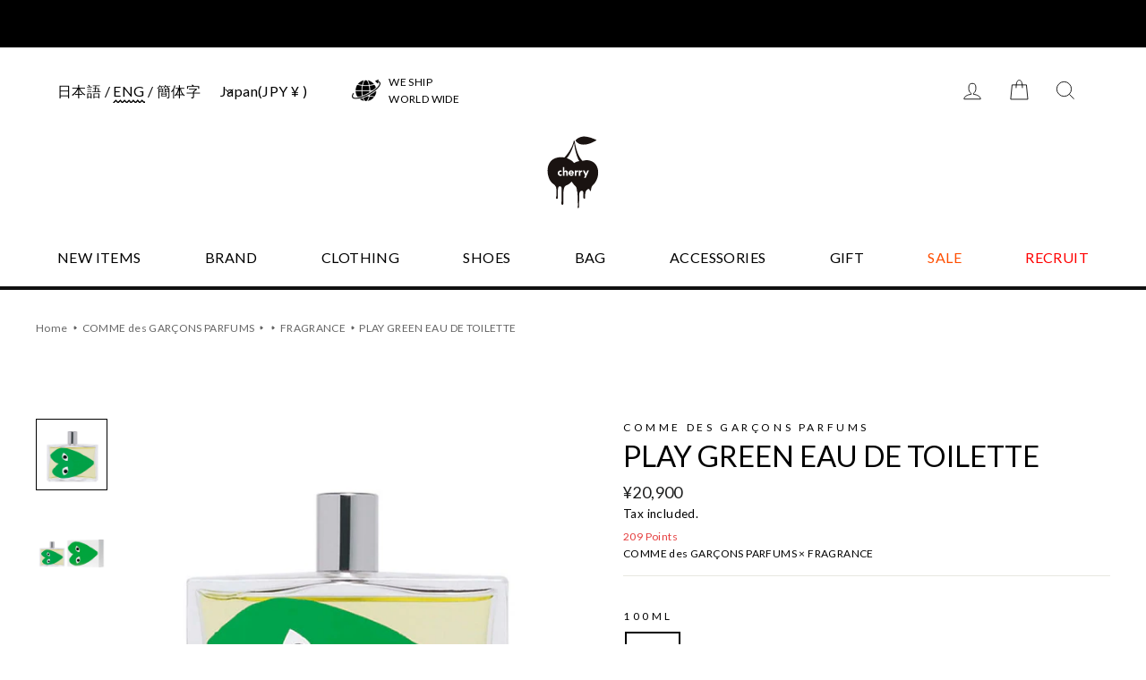

--- FILE ---
content_type: text/html; charset=utf-8
request_url: https://cherry-fukuoka.com/en/products/play-green-eau-de-toilette
body_size: 37164
content:
<!doctype html>
<html class="no-js" lang="en">
<head>
  <meta charset="utf-8">
  <meta http-equiv="X-UA-Compatible" content="IE=edge,chrome=1">
  <meta name="viewport" content="width=device-width,initial-scale=1">
  <meta name="theme-color" content="#111111">
  <link rel="canonical" href="https://cherry-fukuoka.com/en/products/play-green-eau-de-toilette">
  <link rel="stylesheet" href="https://cdnjs.cloudflare.com/ajax/libs/slick-carousel/1.8.1/slick.min.css" integrity="sha512-yHknP1/AwR+yx26cB1y0cjvQUMvEa2PFzt1c9LlS4pRQ5NOTZFWbhBig+X9G9eYW/8m0/4OXNx8pxJ6z57x0dw==" crossorigin="anonymous" />
  <link rel="stylesheet" href="https://cdnjs.cloudflare.com/ajax/libs/slick-carousel/1.8.1/slick-theme.min.css" integrity="sha512-17EgCFERpgZKcm0j0fEq1YCJuyAWdz9KUtv1EjVuaOz8pDnh/0nZxmU6BBXwaaxqoi9PQXnRWqlcDB027hgv9A==" crossorigin="anonymous" />

  <!-- Google Tag Manager -->
<script>(function(w,d,s,l,i){w[l]=w[l]||[];w[l].push({'gtm.start':
new Date().getTime(),event:'gtm.js'});var f=d.getElementsByTagName(s)[0],
j=d.createElement(s),dl=l!='dataLayer'?'&l='+l:'';j.async=true;j.src=
'https://www.googletagmanager.com/gtm.js?id='+i+dl;f.parentNode.insertBefore(j,f);
})(window,document,'script','dataLayer','GTM-PTTSZ8W');</script>
<!-- End Google Tag Manager --><link rel="shortcut icon" href="//cherry-fukuoka.com/cdn/shop/files/favicon_32x32.png?v=1635404437" type="image/png" />
    
    <title>COMME des GARCONS PARFUMS --PLAY GREEN EAU DE TOILETTE Perfume | cherry Online official online shopping site
&ndash; cherry fukuoka
</title>
  
<meta name="description" content="COMME des GARCONS PARFUMS --This is the item page of PLAY GREEN EAU DE TOILETTE. The official online store of cherry fukuoka, a select shop that officially handles more than 100 brands in Japan and overseas, including COMME des GARCONS PARFUMS. Free shipping on mail order purchases of 10,000 yen or more."><meta property="og:site_name" content="cherry fukuoka">
  <meta property="og:url" content="https://cherry-fukuoka.com/en/products/play-green-eau-de-toilette">
  <meta property="og:title" content="PLAY GREEN EAU DE TOILETTE">
  <meta property="og:type" content="product">
  <meta property="og:description" content="COMME des GARCONS PARFUMS --This is the item page of PLAY GREEN EAU DE TOILETTE. The official online store of cherry fukuoka, a select shop that officially handles more than 100 brands in Japan and overseas, including COMME des GARCONS PARFUMS. Free shipping on mail order purchases of 10,000 yen or more."><meta property="og:image" content="http://cherry-fukuoka.com/cdn/shop/products/Olfactory21_1200x1200.jpg?v=1637200359"><meta property="og:image" content="http://cherry-fukuoka.com/cdn/shop/products/ODEUR09_1200x1200.jpg?v=1637200359">
  <meta property="og:image:secure_url" content="https://cherry-fukuoka.com/cdn/shop/products/Olfactory21_1200x1200.jpg?v=1637200359"><meta property="og:image:secure_url" content="https://cherry-fukuoka.com/cdn/shop/products/ODEUR09_1200x1200.jpg?v=1637200359">
  <meta name="twitter:site" content="@">
  <meta name="twitter:card" content="summary_large_image">
  <meta name="twitter:title" content="PLAY GREEN EAU DE TOILETTE">
  <meta name="twitter:description" content="COMME des GARCONS PARFUMS --This is the item page of PLAY GREEN EAU DE TOILETTE. The official online store of cherry fukuoka, a select shop that officially handles more than 100 brands in Japan and overseas, including COMME des GARCONS PARFUMS. Free shipping on mail order purchases of 10,000 yen or more.">


  <link href="https://fonts.googleapis.com/css2?family=Lato:wght@400;700&display=swap" rel="stylesheet">

  <style data-shopify>
  @font-face {
  font-family: "Bodoni Moda";
  font-weight: 500;
  font-style: normal;
  src: url("//cherry-fukuoka.com/cdn/fonts/bodoni_moda/bodonimoda_n5.36d0da1db617c453fb46e8089790ab6dc72c2356.woff2") format("woff2"),
       url("//cherry-fukuoka.com/cdn/fonts/bodoni_moda/bodonimoda_n5.40f612bab009769f87511096f185d9228ad3baa3.woff") format("woff");
}

  @font-face {
  font-family: Jost;
  font-weight: 400;
  font-style: normal;
  src: url("//cherry-fukuoka.com/cdn/fonts/jost/jost_n4.d47a1b6347ce4a4c9f437608011273009d91f2b7.woff2") format("woff2"),
       url("//cherry-fukuoka.com/cdn/fonts/jost/jost_n4.791c46290e672b3f85c3d1c651ef2efa3819eadd.woff") format("woff");
}


  @font-face {
  font-family: Jost;
  font-weight: 600;
  font-style: normal;
  src: url("//cherry-fukuoka.com/cdn/fonts/jost/jost_n6.ec1178db7a7515114a2d84e3dd680832b7af8b99.woff2") format("woff2"),
       url("//cherry-fukuoka.com/cdn/fonts/jost/jost_n6.b1178bb6bdd3979fef38e103a3816f6980aeaff9.woff") format("woff");
}

  @font-face {
  font-family: Jost;
  font-weight: 400;
  font-style: italic;
  src: url("//cherry-fukuoka.com/cdn/fonts/jost/jost_i4.b690098389649750ada222b9763d55796c5283a5.woff2") format("woff2"),
       url("//cherry-fukuoka.com/cdn/fonts/jost/jost_i4.fd766415a47e50b9e391ae7ec04e2ae25e7e28b0.woff") format("woff");
}

  @font-face {
  font-family: Jost;
  font-weight: 600;
  font-style: italic;
  src: url("//cherry-fukuoka.com/cdn/fonts/jost/jost_i6.9af7e5f39e3a108c08f24047a4276332d9d7b85e.woff2") format("woff2"),
       url("//cherry-fukuoka.com/cdn/fonts/jost/jost_i6.2bf310262638f998ed206777ce0b9a3b98b6fe92.woff") format("woff");
}

</style>

  <link href="//cherry-fukuoka.com/cdn/shop/t/23/assets/theme.css?v=124098121167675158521698130281" rel="stylesheet" type="text/css" media="all" />
  <link href="//cherry-fukuoka.com/cdn/shop/t/23/assets/custom.scss.css?v=92491224203917583511749702873" rel="stylesheet" type="text/css" media="all" />

  <style data-shopify>
    .collection-item__title {
      font-size: 14.4px;
    }

    @media screen and (min-width: 769px) {
      .collection-item__title {
        font-size: 18px;
      }
    }
  </style>

  <script>
    document.documentElement.className = document.documentElement.className.replace('no-js', 'js');

    window.theme = window.theme || {};
    theme.routes = {
      cart: "/en/cart",
      cartAdd: "/en/cart/add",
      cartChange: "/en/cart/change"
    };
    theme.strings = {
      addToCart: "Add to cart",
      soldOut: "Sold Out",
      unavailable: "Unavailable",
      stockLabel: "Only [count] items in stock!",
      willNotShipUntil: "Will not ship until [date]",
      willBeInStockAfter: "Will be in stock after [date]",
      waitingForStock: "Inventory on the way",
      savePrice: "Save [saved_amount]",
      cartEmpty: "Your cart is currently empty.",
      cartTermsConfirmation: "You must agree with the terms and conditions of sales to check out"
    };
    theme.settings = {
      dynamicVariantsEnable: true,
      dynamicVariantType: "button",
      cartType: "drawer",
      moneyFormat: "¥{{amount_no_decimals}}",
      saveType: "dollar",
      recentlyViewedEnabled: false,
      predictiveSearch: true,
      predictiveSearchType: "product,article,page",
      inventoryThreshold: 10,
      quickView: true,
      themeName: 'Impulse',
      themeVersion: "3.1.0"
    };
  </script>

  <script>window.performance && window.performance.mark && window.performance.mark('shopify.content_for_header.start');</script><meta name="google-site-verification" content="aqkIq9wklSP3O_YIDI-40mWCbZMOi4MM5dam8tAlabk">
<meta name="facebook-domain-verification" content="sr0j6xafgaf1yf8omu19x4qcgh13vs">
<meta id="shopify-digital-wallet" name="shopify-digital-wallet" content="/42874339488/digital_wallets/dialog">
<meta name="shopify-checkout-api-token" content="e39697791d980b40c16d1598fd86a272">
<meta id="in-context-paypal-metadata" data-shop-id="42874339488" data-venmo-supported="false" data-environment="production" data-locale="en_US" data-paypal-v4="true" data-currency="JPY">
<link rel="alternate" hreflang="x-default" href="https://cherry-fukuoka.com/products/play-green-eau-de-toilette">
<link rel="alternate" hreflang="en" href="https://cherry-fukuoka.com/en/products/play-green-eau-de-toilette">
<link rel="alternate" hreflang="zh-Hans-CN" href="https://cherry-fukuoka.com/zh-cn/products/play-green-eau-de-toilette">
<link rel="alternate" type="application/json+oembed" href="https://cherry-fukuoka.com/en/products/play-green-eau-de-toilette.oembed">
<script async="async" src="/checkouts/internal/preloads.js?locale=en-JP"></script>
<link rel="preconnect" href="https://shop.app" crossorigin="anonymous">
<script async="async" src="https://shop.app/checkouts/internal/preloads.js?locale=en-JP&shop_id=42874339488" crossorigin="anonymous"></script>
<script id="apple-pay-shop-capabilities" type="application/json">{"shopId":42874339488,"countryCode":"JP","currencyCode":"JPY","merchantCapabilities":["supports3DS"],"merchantId":"gid:\/\/shopify\/Shop\/42874339488","merchantName":"cherry fukuoka","requiredBillingContactFields":["postalAddress","email","phone"],"requiredShippingContactFields":["postalAddress","email","phone"],"shippingType":"shipping","supportedNetworks":["visa","masterCard","amex","jcb","discover"],"total":{"type":"pending","label":"cherry fukuoka","amount":"1.00"},"shopifyPaymentsEnabled":true,"supportsSubscriptions":true}</script>
<script id="shopify-features" type="application/json">{"accessToken":"e39697791d980b40c16d1598fd86a272","betas":["rich-media-storefront-analytics"],"domain":"cherry-fukuoka.com","predictiveSearch":false,"shopId":42874339488,"locale":"en"}</script>
<script>var Shopify = Shopify || {};
Shopify.shop = "cherryfukuoka.myshopify.com";
Shopify.locale = "en";
Shopify.currency = {"active":"JPY","rate":"1.0"};
Shopify.country = "JP";
Shopify.theme = {"name":"2023-10-24 cherry fukuoka (Miraigatari改修)","id":137360474369,"schema_name":"Impulse","schema_version":"3.1.0","theme_store_id":857,"role":"main"};
Shopify.theme.handle = "null";
Shopify.theme.style = {"id":null,"handle":null};
Shopify.cdnHost = "cherry-fukuoka.com/cdn";
Shopify.routes = Shopify.routes || {};
Shopify.routes.root = "/en/";</script>
<script type="module">!function(o){(o.Shopify=o.Shopify||{}).modules=!0}(window);</script>
<script>!function(o){function n(){var o=[];function n(){o.push(Array.prototype.slice.apply(arguments))}return n.q=o,n}var t=o.Shopify=o.Shopify||{};t.loadFeatures=n(),t.autoloadFeatures=n()}(window);</script>
<script>
  window.ShopifyPay = window.ShopifyPay || {};
  window.ShopifyPay.apiHost = "shop.app\/pay";
  window.ShopifyPay.redirectState = null;
</script>
<script id="shop-js-analytics" type="application/json">{"pageType":"product"}</script>
<script defer="defer" async type="module" src="//cherry-fukuoka.com/cdn/shopifycloud/shop-js/modules/v2/client.init-shop-cart-sync_COMZFrEa.en.esm.js"></script>
<script defer="defer" async type="module" src="//cherry-fukuoka.com/cdn/shopifycloud/shop-js/modules/v2/chunk.common_CdXrxk3f.esm.js"></script>
<script type="module">
  await import("//cherry-fukuoka.com/cdn/shopifycloud/shop-js/modules/v2/client.init-shop-cart-sync_COMZFrEa.en.esm.js");
await import("//cherry-fukuoka.com/cdn/shopifycloud/shop-js/modules/v2/chunk.common_CdXrxk3f.esm.js");

  window.Shopify.SignInWithShop?.initShopCartSync?.({"fedCMEnabled":true,"windoidEnabled":true});

</script>
<script>
  window.Shopify = window.Shopify || {};
  if (!window.Shopify.featureAssets) window.Shopify.featureAssets = {};
  window.Shopify.featureAssets['shop-js'] = {"shop-cart-sync":["modules/v2/client.shop-cart-sync_CRSPkpKa.en.esm.js","modules/v2/chunk.common_CdXrxk3f.esm.js"],"shop-button":["modules/v2/client.shop-button_B6dBoDg5.en.esm.js","modules/v2/chunk.common_CdXrxk3f.esm.js"],"init-windoid":["modules/v2/client.init-windoid_hXardXh0.en.esm.js","modules/v2/chunk.common_CdXrxk3f.esm.js"],"shop-cash-offers":["modules/v2/client.shop-cash-offers_p6Pw3nax.en.esm.js","modules/v2/chunk.common_CdXrxk3f.esm.js","modules/v2/chunk.modal_C89cmTvN.esm.js"],"init-fed-cm":["modules/v2/client.init-fed-cm_DO1JVZ96.en.esm.js","modules/v2/chunk.common_CdXrxk3f.esm.js"],"init-shop-email-lookup-coordinator":["modules/v2/client.init-shop-email-lookup-coordinator_jpxQlUsx.en.esm.js","modules/v2/chunk.common_CdXrxk3f.esm.js"],"shop-toast-manager":["modules/v2/client.shop-toast-manager_C-K0q6-t.en.esm.js","modules/v2/chunk.common_CdXrxk3f.esm.js"],"shop-login-button":["modules/v2/client.shop-login-button_BHRMsoBb.en.esm.js","modules/v2/chunk.common_CdXrxk3f.esm.js","modules/v2/chunk.modal_C89cmTvN.esm.js"],"pay-button":["modules/v2/client.pay-button_CRuQ9trT.en.esm.js","modules/v2/chunk.common_CdXrxk3f.esm.js"],"init-shop-cart-sync":["modules/v2/client.init-shop-cart-sync_COMZFrEa.en.esm.js","modules/v2/chunk.common_CdXrxk3f.esm.js"],"init-customer-accounts-sign-up":["modules/v2/client.init-customer-accounts-sign-up_Q1yheB3t.en.esm.js","modules/v2/client.shop-login-button_BHRMsoBb.en.esm.js","modules/v2/chunk.common_CdXrxk3f.esm.js","modules/v2/chunk.modal_C89cmTvN.esm.js"],"avatar":["modules/v2/client.avatar_BTnouDA3.en.esm.js"],"init-customer-accounts":["modules/v2/client.init-customer-accounts_B5rMd0lj.en.esm.js","modules/v2/client.shop-login-button_BHRMsoBb.en.esm.js","modules/v2/chunk.common_CdXrxk3f.esm.js","modules/v2/chunk.modal_C89cmTvN.esm.js"],"init-shop-for-new-customer-accounts":["modules/v2/client.init-shop-for-new-customer-accounts_BNQiNx4m.en.esm.js","modules/v2/client.shop-login-button_BHRMsoBb.en.esm.js","modules/v2/chunk.common_CdXrxk3f.esm.js","modules/v2/chunk.modal_C89cmTvN.esm.js"],"checkout-modal":["modules/v2/client.checkout-modal_DtXVhFgQ.en.esm.js","modules/v2/chunk.common_CdXrxk3f.esm.js","modules/v2/chunk.modal_C89cmTvN.esm.js"],"shop-follow-button":["modules/v2/client.shop-follow-button_CV5C02lv.en.esm.js","modules/v2/chunk.common_CdXrxk3f.esm.js","modules/v2/chunk.modal_C89cmTvN.esm.js"],"shop-login":["modules/v2/client.shop-login_Bz_Zm_XZ.en.esm.js","modules/v2/chunk.common_CdXrxk3f.esm.js","modules/v2/chunk.modal_C89cmTvN.esm.js"],"lead-capture":["modules/v2/client.lead-capture_CmGCXBh3.en.esm.js","modules/v2/chunk.common_CdXrxk3f.esm.js","modules/v2/chunk.modal_C89cmTvN.esm.js"],"payment-terms":["modules/v2/client.payment-terms_D7XnU2ez.en.esm.js","modules/v2/chunk.common_CdXrxk3f.esm.js","modules/v2/chunk.modal_C89cmTvN.esm.js"]};
</script>
<script>(function() {
  var isLoaded = false;
  function asyncLoad() {
    if (isLoaded) return;
    isLoaded = true;
    var urls = ["https:\/\/wrapin.prezenapps.com\/public\/js\/load-wrapin-app.js?shop=cherryfukuoka.myshopify.com","https:\/\/static.dla.group\/dm-timer.js?shop=cherryfukuoka.myshopify.com","https:\/\/omnisnippet1.com\/platforms\/shopify.js?source=scriptTag\u0026v=2025-05-15T05\u0026shop=cherryfukuoka.myshopify.com"];
    for (var i = 0; i < urls.length; i++) {
      var s = document.createElement('script');
      s.type = 'text/javascript';
      s.async = true;
      s.src = urls[i];
      var x = document.getElementsByTagName('script')[0];
      x.parentNode.insertBefore(s, x);
    }
  };
  if(window.attachEvent) {
    window.attachEvent('onload', asyncLoad);
  } else {
    window.addEventListener('load', asyncLoad, false);
  }
})();</script>
<script id="__st">var __st={"a":42874339488,"offset":32400,"reqid":"0ac565dd-cf0a-4eb0-b1b3-4c95b31c9899-1762897276","pageurl":"cherry-fukuoka.com\/en\/products\/play-green-eau-de-toilette","u":"74b81049b0c4","p":"product","rtyp":"product","rid":7443856785665};</script>
<script>window.ShopifyPaypalV4VisibilityTracking = true;</script>
<script id="captcha-bootstrap">!function(){'use strict';const t='contact',e='account',n='new_comment',o=[[t,t],['blogs',n],['comments',n],[t,'customer']],c=[[e,'customer_login'],[e,'guest_login'],[e,'recover_customer_password'],[e,'create_customer']],r=t=>t.map((([t,e])=>`form[action*='/${t}']:not([data-nocaptcha='true']) input[name='form_type'][value='${e}']`)).join(','),a=t=>()=>t?[...document.querySelectorAll(t)].map((t=>t.form)):[];function s(){const t=[...o],e=r(t);return a(e)}const i='password',u='form_key',d=['recaptcha-v3-token','g-recaptcha-response','h-captcha-response',i],f=()=>{try{return window.sessionStorage}catch{return}},m='__shopify_v',_=t=>t.elements[u];function p(t,e,n=!1){try{const o=window.sessionStorage,c=JSON.parse(o.getItem(e)),{data:r}=function(t){const{data:e,action:n}=t;return t[m]||n?{data:e,action:n}:{data:t,action:n}}(c);for(const[e,n]of Object.entries(r))t.elements[e]&&(t.elements[e].value=n);n&&o.removeItem(e)}catch(o){console.error('form repopulation failed',{error:o})}}const l='form_type',E='cptcha';function T(t){t.dataset[E]=!0}const w=window,h=w.document,L='Shopify',v='ce_forms',y='captcha';let A=!1;((t,e)=>{const n=(g='f06e6c50-85a8-45c8-87d0-21a2b65856fe',I='https://cdn.shopify.com/shopifycloud/storefront-forms-hcaptcha/ce_storefront_forms_captcha_hcaptcha.v1.5.2.iife.js',D={infoText:'Protected by hCaptcha',privacyText:'Privacy',termsText:'Terms'},(t,e,n)=>{const o=w[L][v],c=o.bindForm;if(c)return c(t,g,e,D).then(n);var r;o.q.push([[t,g,e,D],n]),r=I,A||(h.body.append(Object.assign(h.createElement('script'),{id:'captcha-provider',async:!0,src:r})),A=!0)});var g,I,D;w[L]=w[L]||{},w[L][v]=w[L][v]||{},w[L][v].q=[],w[L][y]=w[L][y]||{},w[L][y].protect=function(t,e){n(t,void 0,e),T(t)},Object.freeze(w[L][y]),function(t,e,n,w,h,L){const[v,y,A,g]=function(t,e,n){const i=e?o:[],u=t?c:[],d=[...i,...u],f=r(d),m=r(i),_=r(d.filter((([t,e])=>n.includes(e))));return[a(f),a(m),a(_),s()]}(w,h,L),I=t=>{const e=t.target;return e instanceof HTMLFormElement?e:e&&e.form},D=t=>v().includes(t);t.addEventListener('submit',(t=>{const e=I(t);if(!e)return;const n=D(e)&&!e.dataset.hcaptchaBound&&!e.dataset.recaptchaBound,o=_(e),c=g().includes(e)&&(!o||!o.value);(n||c)&&t.preventDefault(),c&&!n&&(function(t){try{if(!f())return;!function(t){const e=f();if(!e)return;const n=_(t);if(!n)return;const o=n.value;o&&e.removeItem(o)}(t);const e=Array.from(Array(32),(()=>Math.random().toString(36)[2])).join('');!function(t,e){_(t)||t.append(Object.assign(document.createElement('input'),{type:'hidden',name:u})),t.elements[u].value=e}(t,e),function(t,e){const n=f();if(!n)return;const o=[...t.querySelectorAll(`input[type='${i}']`)].map((({name:t})=>t)),c=[...d,...o],r={};for(const[a,s]of new FormData(t).entries())c.includes(a)||(r[a]=s);n.setItem(e,JSON.stringify({[m]:1,action:t.action,data:r}))}(t,e)}catch(e){console.error('failed to persist form',e)}}(e),e.submit())}));const S=(t,e)=>{t&&!t.dataset[E]&&(n(t,e.some((e=>e===t))),T(t))};for(const o of['focusin','change'])t.addEventListener(o,(t=>{const e=I(t);D(e)&&S(e,y())}));const B=e.get('form_key'),M=e.get(l),P=B&&M;t.addEventListener('DOMContentLoaded',(()=>{const t=y();if(P)for(const e of t)e.elements[l].value===M&&p(e,B);[...new Set([...A(),...v().filter((t=>'true'===t.dataset.shopifyCaptcha))])].forEach((e=>S(e,t)))}))}(h,new URLSearchParams(w.location.search),n,t,e,['guest_login'])})(!0,!0)}();</script>
<script integrity="sha256-52AcMU7V7pcBOXWImdc/TAGTFKeNjmkeM1Pvks/DTgc=" data-source-attribution="shopify.loadfeatures" defer="defer" src="//cherry-fukuoka.com/cdn/shopifycloud/storefront/assets/storefront/load_feature-81c60534.js" crossorigin="anonymous"></script>
<script crossorigin="anonymous" defer="defer" src="//cherry-fukuoka.com/cdn/shopifycloud/storefront/assets/shopify_pay/storefront-65b4c6d7.js?v=20250812"></script>
<script data-source-attribution="shopify.dynamic_checkout.dynamic.init">var Shopify=Shopify||{};Shopify.PaymentButton=Shopify.PaymentButton||{isStorefrontPortableWallets:!0,init:function(){window.Shopify.PaymentButton.init=function(){};var t=document.createElement("script");t.src="https://cherry-fukuoka.com/cdn/shopifycloud/portable-wallets/latest/portable-wallets.en.js",t.type="module",document.head.appendChild(t)}};
</script>
<script data-source-attribution="shopify.dynamic_checkout.buyer_consent">
  function portableWalletsHideBuyerConsent(e){var t=document.getElementById("shopify-buyer-consent"),n=document.getElementById("shopify-subscription-policy-button");t&&n&&(t.classList.add("hidden"),t.setAttribute("aria-hidden","true"),n.removeEventListener("click",e))}function portableWalletsShowBuyerConsent(e){var t=document.getElementById("shopify-buyer-consent"),n=document.getElementById("shopify-subscription-policy-button");t&&n&&(t.classList.remove("hidden"),t.removeAttribute("aria-hidden"),n.addEventListener("click",e))}window.Shopify?.PaymentButton&&(window.Shopify.PaymentButton.hideBuyerConsent=portableWalletsHideBuyerConsent,window.Shopify.PaymentButton.showBuyerConsent=portableWalletsShowBuyerConsent);
</script>
<script data-source-attribution="shopify.dynamic_checkout.cart.bootstrap">document.addEventListener("DOMContentLoaded",(function(){function t(){return document.querySelector("shopify-accelerated-checkout-cart, shopify-accelerated-checkout")}if(t())Shopify.PaymentButton.init();else{new MutationObserver((function(e,n){t()&&(Shopify.PaymentButton.init(),n.disconnect())})).observe(document.body,{childList:!0,subtree:!0})}}));
</script>
<link id="shopify-accelerated-checkout-styles" rel="stylesheet" media="screen" href="https://cherry-fukuoka.com/cdn/shopifycloud/portable-wallets/latest/accelerated-checkout-backwards-compat.css" crossorigin="anonymous">
<style id="shopify-accelerated-checkout-cart">
        #shopify-buyer-consent {
  margin-top: 1em;
  display: inline-block;
  width: 100%;
}

#shopify-buyer-consent.hidden {
  display: none;
}

#shopify-subscription-policy-button {
  background: none;
  border: none;
  padding: 0;
  text-decoration: underline;
  font-size: inherit;
  cursor: pointer;
}

#shopify-subscription-policy-button::before {
  box-shadow: none;
}

      </style>

<script>window.performance && window.performance.mark && window.performance.mark('shopify.content_for_header.end');</script>

  <script src="//cherry-fukuoka.com/cdn/shop/t/23/assets/vendor-scripts-v6.js" defer="defer"></script>

  
    <link rel="preload" as="style" href="//cherry-fukuoka.com/cdn/shop/t/23/assets/currency-flags.css?v=177154473537266533841698130281" onload="this.onload=null;this.rel='stylesheet'">
    <noscript><link rel="stylesheet" href="//cherry-fukuoka.com/cdn/shop/t/23/assets/currency-flags.css?v=177154473537266533841698130281"></noscript>
  

  <script
  src="https://code.jquery.com/jquery-3.5.1.min.js"
  integrity="sha256-9/aliU8dGd2tb6OSsuzixeV4y/faTqgFtohetphbbj0="
  crossorigin="anonymous"></script>
  <script src="https://cdnjs.cloudflare.com/ajax/libs/slick-carousel/1.8.1/slick.min.js" integrity="sha512-XtmMtDEcNz2j7ekrtHvOVR4iwwaD6o/FUJe6+Zq+HgcCsk3kj4uSQQR8weQ2QVj1o0Pk6PwYLohm206ZzNfubg==" crossorigin="anonymous"></script>
  <script src="//cherry-fukuoka.com/cdn/shop/t/23/assets/custom.js?v=29108077309215621091749716260" defer="defer"></script>
  <script src="//cherry-fukuoka.com/cdn/shop/t/23/assets/theme.js?v=61618362975855331681698131504" defer="defer"></script><link href="//cherry-fukuoka.com/cdn/shop/t/23/assets/easy_points.css?v=71010169501601634521698130281" rel="stylesheet" type="text/css" media="all" />
      <script src="//cherry-fukuoka.com/cdn/shop/t/23/assets/easy_points.js?v=169969871943083067961698130281" type="text/javascript"></script>
<script src="//cherry-fukuoka.com/cdn/shopifycloud/storefront/assets/themes_support/option_selection-b017cd28.js" type="text/javascript"></script>
<link href="//cherry-fukuoka.com/cdn/shop/t/23/assets/easy_points_integration.css?v=132365389544868710051698130281" rel="stylesheet" type="text/css" media="all" />
    <script src="//cherry-fukuoka.com/cdn/shop/t/23/assets/easy_points_integration.min.js?v=120710575561887191311698130281" type="text/javascript"></script>

<!-- hasigo_sales_period -->


<!-- /hasigo_sales_period -->

  <meta name="smartbanner:title" content="cherry fukuoka">
  <meta name="smartbanner:author" content="　">
  <meta name="smartbanner:price" content="GET">
  <meta name="smartbanner:price-suffix-apple" content=" - On the App Store">
  <meta name="smartbanner:price-suffix-google" content=" - In Google Play">
  <meta name="smartbanner:icon-apple" content="//cherry-fukuoka.com/cdn/shop/t/23/assets/app-icon.png?v=20820582144199073011698130281">
  <meta name="smartbanner:icon-google" content="//cherry-fukuoka.com/cdn/shop/t/23/assets/app-icon.png?v=20820582144199073011698130281">
  <meta name="smartbanner:button" content="VIEW">
  <meta name="smartbanner:button-url-apple" content="https://apps.apple.com/us/app/cherry-fukuoka/id1574025581?itsct=apps_box_link&itscg=30200">
  <meta name="smartbanner:button-url-google" content="https://play.google.com/store/apps/details?id=com.appify.cherryfukuoka">
  <meta name="smartbanner:enabled-platforms" content="ios,android">
  <meta name="smartbanner:close-label" content="Close">
  <link rel="stylesheet" href="https://unpkg.com/smartbanner.js/dist/smartbanner.min.css">
  <script src="https://unpkg.com/smartbanner.js/dist/smartbanner.min.js"></script>
  
<link href="https://monorail-edge.shopifysvc.com" rel="dns-prefetch">
<script>(function(){if ("sendBeacon" in navigator && "performance" in window) {try {var session_token_from_headers = performance.getEntriesByType('navigation')[0].serverTiming.find(x => x.name == '_s').description;} catch {var session_token_from_headers = undefined;}var session_cookie_matches = document.cookie.match(/_shopify_s=([^;]*)/);var session_token_from_cookie = session_cookie_matches && session_cookie_matches.length === 2 ? session_cookie_matches[1] : "";var session_token = session_token_from_headers || session_token_from_cookie || "";function handle_abandonment_event(e) {var entries = performance.getEntries().filter(function(entry) {return /monorail-edge.shopifysvc.com/.test(entry.name);});if (!window.abandonment_tracked && entries.length === 0) {window.abandonment_tracked = true;var currentMs = Date.now();var navigation_start = performance.timing.navigationStart;var payload = {shop_id: 42874339488,url: window.location.href,navigation_start,duration: currentMs - navigation_start,session_token,page_type: "product"};window.navigator.sendBeacon("https://monorail-edge.shopifysvc.com/v1/produce", JSON.stringify({schema_id: "online_store_buyer_site_abandonment/1.1",payload: payload,metadata: {event_created_at_ms: currentMs,event_sent_at_ms: currentMs}}));}}window.addEventListener('pagehide', handle_abandonment_event);}}());</script>
<script id="web-pixels-manager-setup">(function e(e,d,r,n,o){if(void 0===o&&(o={}),!Boolean(null===(a=null===(i=window.Shopify)||void 0===i?void 0:i.analytics)||void 0===a?void 0:a.replayQueue)){var i,a;window.Shopify=window.Shopify||{};var t=window.Shopify;t.analytics=t.analytics||{};var s=t.analytics;s.replayQueue=[],s.publish=function(e,d,r){return s.replayQueue.push([e,d,r]),!0};try{self.performance.mark("wpm:start")}catch(e){}var l=function(){var e={modern:/Edge?\/(1{2}[4-9]|1[2-9]\d|[2-9]\d{2}|\d{4,})\.\d+(\.\d+|)|Firefox\/(1{2}[4-9]|1[2-9]\d|[2-9]\d{2}|\d{4,})\.\d+(\.\d+|)|Chrom(ium|e)\/(9{2}|\d{3,})\.\d+(\.\d+|)|(Maci|X1{2}).+ Version\/(15\.\d+|(1[6-9]|[2-9]\d|\d{3,})\.\d+)([,.]\d+|)( \(\w+\)|)( Mobile\/\w+|) Safari\/|Chrome.+OPR\/(9{2}|\d{3,})\.\d+\.\d+|(CPU[ +]OS|iPhone[ +]OS|CPU[ +]iPhone|CPU IPhone OS|CPU iPad OS)[ +]+(15[._]\d+|(1[6-9]|[2-9]\d|\d{3,})[._]\d+)([._]\d+|)|Android:?[ /-](13[3-9]|1[4-9]\d|[2-9]\d{2}|\d{4,})(\.\d+|)(\.\d+|)|Android.+Firefox\/(13[5-9]|1[4-9]\d|[2-9]\d{2}|\d{4,})\.\d+(\.\d+|)|Android.+Chrom(ium|e)\/(13[3-9]|1[4-9]\d|[2-9]\d{2}|\d{4,})\.\d+(\.\d+|)|SamsungBrowser\/([2-9]\d|\d{3,})\.\d+/,legacy:/Edge?\/(1[6-9]|[2-9]\d|\d{3,})\.\d+(\.\d+|)|Firefox\/(5[4-9]|[6-9]\d|\d{3,})\.\d+(\.\d+|)|Chrom(ium|e)\/(5[1-9]|[6-9]\d|\d{3,})\.\d+(\.\d+|)([\d.]+$|.*Safari\/(?![\d.]+ Edge\/[\d.]+$))|(Maci|X1{2}).+ Version\/(10\.\d+|(1[1-9]|[2-9]\d|\d{3,})\.\d+)([,.]\d+|)( \(\w+\)|)( Mobile\/\w+|) Safari\/|Chrome.+OPR\/(3[89]|[4-9]\d|\d{3,})\.\d+\.\d+|(CPU[ +]OS|iPhone[ +]OS|CPU[ +]iPhone|CPU IPhone OS|CPU iPad OS)[ +]+(10[._]\d+|(1[1-9]|[2-9]\d|\d{3,})[._]\d+)([._]\d+|)|Android:?[ /-](13[3-9]|1[4-9]\d|[2-9]\d{2}|\d{4,})(\.\d+|)(\.\d+|)|Mobile Safari.+OPR\/([89]\d|\d{3,})\.\d+\.\d+|Android.+Firefox\/(13[5-9]|1[4-9]\d|[2-9]\d{2}|\d{4,})\.\d+(\.\d+|)|Android.+Chrom(ium|e)\/(13[3-9]|1[4-9]\d|[2-9]\d{2}|\d{4,})\.\d+(\.\d+|)|Android.+(UC? ?Browser|UCWEB|U3)[ /]?(15\.([5-9]|\d{2,})|(1[6-9]|[2-9]\d|\d{3,})\.\d+)\.\d+|SamsungBrowser\/(5\.\d+|([6-9]|\d{2,})\.\d+)|Android.+MQ{2}Browser\/(14(\.(9|\d{2,})|)|(1[5-9]|[2-9]\d|\d{3,})(\.\d+|))(\.\d+|)|K[Aa][Ii]OS\/(3\.\d+|([4-9]|\d{2,})\.\d+)(\.\d+|)/},d=e.modern,r=e.legacy,n=navigator.userAgent;return n.match(d)?"modern":n.match(r)?"legacy":"unknown"}(),u="modern"===l?"modern":"legacy",c=(null!=n?n:{modern:"",legacy:""})[u],f=function(e){return[e.baseUrl,"/wpm","/b",e.hashVersion,"modern"===e.buildTarget?"m":"l",".js"].join("")}({baseUrl:d,hashVersion:r,buildTarget:u}),m=function(e){var d=e.version,r=e.bundleTarget,n=e.surface,o=e.pageUrl,i=e.monorailEndpoint;return{emit:function(e){var a=e.status,t=e.errorMsg,s=(new Date).getTime(),l=JSON.stringify({metadata:{event_sent_at_ms:s},events:[{schema_id:"web_pixels_manager_load/3.1",payload:{version:d,bundle_target:r,page_url:o,status:a,surface:n,error_msg:t},metadata:{event_created_at_ms:s}}]});if(!i)return console&&console.warn&&console.warn("[Web Pixels Manager] No Monorail endpoint provided, skipping logging."),!1;try{return self.navigator.sendBeacon.bind(self.navigator)(i,l)}catch(e){}var u=new XMLHttpRequest;try{return u.open("POST",i,!0),u.setRequestHeader("Content-Type","text/plain"),u.send(l),!0}catch(e){return console&&console.warn&&console.warn("[Web Pixels Manager] Got an unhandled error while logging to Monorail."),!1}}}}({version:r,bundleTarget:l,surface:e.surface,pageUrl:self.location.href,monorailEndpoint:e.monorailEndpoint});try{o.browserTarget=l,function(e){var d=e.src,r=e.async,n=void 0===r||r,o=e.onload,i=e.onerror,a=e.sri,t=e.scriptDataAttributes,s=void 0===t?{}:t,l=document.createElement("script"),u=document.querySelector("head"),c=document.querySelector("body");if(l.async=n,l.src=d,a&&(l.integrity=a,l.crossOrigin="anonymous"),s)for(var f in s)if(Object.prototype.hasOwnProperty.call(s,f))try{l.dataset[f]=s[f]}catch(e){}if(o&&l.addEventListener("load",o),i&&l.addEventListener("error",i),u)u.appendChild(l);else{if(!c)throw new Error("Did not find a head or body element to append the script");c.appendChild(l)}}({src:f,async:!0,onload:function(){if(!function(){var e,d;return Boolean(null===(d=null===(e=window.Shopify)||void 0===e?void 0:e.analytics)||void 0===d?void 0:d.initialized)}()){var d=window.webPixelsManager.init(e)||void 0;if(d){var r=window.Shopify.analytics;r.replayQueue.forEach((function(e){var r=e[0],n=e[1],o=e[2];d.publishCustomEvent(r,n,o)})),r.replayQueue=[],r.publish=d.publishCustomEvent,r.visitor=d.visitor,r.initialized=!0}}},onerror:function(){return m.emit({status:"failed",errorMsg:"".concat(f," has failed to load")})},sri:function(e){var d=/^sha384-[A-Za-z0-9+/=]+$/;return"string"==typeof e&&d.test(e)}(c)?c:"",scriptDataAttributes:o}),m.emit({status:"loading"})}catch(e){m.emit({status:"failed",errorMsg:(null==e?void 0:e.message)||"Unknown error"})}}})({shopId: 42874339488,storefrontBaseUrl: "https://cherry-fukuoka.com",extensionsBaseUrl: "https://extensions.shopifycdn.com/cdn/shopifycloud/web-pixels-manager",monorailEndpoint: "https://monorail-edge.shopifysvc.com/unstable/produce_batch",surface: "storefront-renderer",enabledBetaFlags: ["2dca8a86"],webPixelsConfigList: [{"id":"518848769","configuration":"{\"config\":\"{\\\"pixel_id\\\":\\\"GT-WVC6XZQ\\\",\\\"target_country\\\":\\\"JP\\\",\\\"gtag_events\\\":[{\\\"type\\\":\\\"purchase\\\",\\\"action_label\\\":\\\"MC-1HMEZ7N01M\\\"},{\\\"type\\\":\\\"page_view\\\",\\\"action_label\\\":\\\"MC-1HMEZ7N01M\\\"},{\\\"type\\\":\\\"view_item\\\",\\\"action_label\\\":\\\"MC-1HMEZ7N01M\\\"}],\\\"enable_monitoring_mode\\\":false}\"}","eventPayloadVersion":"v1","runtimeContext":"OPEN","scriptVersion":"b2a88bafab3e21179ed38636efcd8a93","type":"APP","apiClientId":1780363,"privacyPurposes":[],"dataSharingAdjustments":{"protectedCustomerApprovalScopes":["read_customer_address","read_customer_email","read_customer_name","read_customer_personal_data","read_customer_phone"]}},{"id":"99320065","configuration":"{\"apiURL\":\"https:\/\/api.omnisend.com\",\"appURL\":\"https:\/\/app.omnisend.com\",\"brandID\":\"60bf377bf8c00d001b8b4a82\",\"trackingURL\":\"https:\/\/wt.omnisendlink.com\"}","eventPayloadVersion":"v1","runtimeContext":"STRICT","scriptVersion":"aa9feb15e63a302383aa48b053211bbb","type":"APP","apiClientId":186001,"privacyPurposes":["ANALYTICS","MARKETING","SALE_OF_DATA"],"dataSharingAdjustments":{"protectedCustomerApprovalScopes":["read_customer_address","read_customer_email","read_customer_name","read_customer_personal_data","read_customer_phone"]}},{"id":"27230465","configuration":"{\"shop\":\"cherryfukuoka.myshopify.com\",\"enabled\":\"false\",\"hmacKey\":\"c747b1e30fd4a68e1a772260a9ecde26\"}","eventPayloadVersion":"v1","runtimeContext":"STRICT","scriptVersion":"87d61514b6ff18b796eb11c3eee022b6","type":"APP","apiClientId":4653451,"privacyPurposes":["ANALYTICS","MARKETING","SALE_OF_DATA"],"dataSharingAdjustments":{"protectedCustomerApprovalScopes":["read_customer_address","read_customer_email","read_customer_name","read_customer_personal_data","read_customer_phone"]}},{"id":"78577921","eventPayloadVersion":"v1","runtimeContext":"LAX","scriptVersion":"1","type":"CUSTOM","privacyPurposes":["ANALYTICS"],"name":"Google Analytics tag (migrated)"},{"id":"shopify-app-pixel","configuration":"{}","eventPayloadVersion":"v1","runtimeContext":"STRICT","scriptVersion":"0450","apiClientId":"shopify-pixel","type":"APP","privacyPurposes":["ANALYTICS","MARKETING"]},{"id":"shopify-custom-pixel","eventPayloadVersion":"v1","runtimeContext":"LAX","scriptVersion":"0450","apiClientId":"shopify-pixel","type":"CUSTOM","privacyPurposes":["ANALYTICS","MARKETING"]}],isMerchantRequest: false,initData: {"shop":{"name":"cherry fukuoka","paymentSettings":{"currencyCode":"JPY"},"myshopifyDomain":"cherryfukuoka.myshopify.com","countryCode":"JP","storefrontUrl":"https:\/\/cherry-fukuoka.com\/en"},"customer":null,"cart":null,"checkout":null,"productVariants":[{"price":{"amount":20900.0,"currencyCode":"JPY"},"product":{"title":"PLAY GREEN EAU DE TOILETTE","vendor":"cherry fukuoka","id":"7443856785665","untranslatedTitle":"PLAY GREEN EAU DE TOILETTE","url":"\/en\/products\/play-green-eau-de-toilette","type":"OTHER"},"id":"42043511341313","image":{"src":"\/\/cherry-fukuoka.com\/cdn\/shop\/products\/Olfactory21.jpg?v=1637200359"},"sku":"BZ-F004-051","title":"O\/S","untranslatedTitle":"O\/S"}],"purchasingCompany":null},},"https://cherry-fukuoka.com/cdn","ae1676cfwd2530674p4253c800m34e853cb",{"modern":"","legacy":""},{"shopId":"42874339488","storefrontBaseUrl":"https:\/\/cherry-fukuoka.com","extensionBaseUrl":"https:\/\/extensions.shopifycdn.com\/cdn\/shopifycloud\/web-pixels-manager","surface":"storefront-renderer","enabledBetaFlags":"[\"2dca8a86\"]","isMerchantRequest":"false","hashVersion":"ae1676cfwd2530674p4253c800m34e853cb","publish":"custom","events":"[[\"page_viewed\",{}],[\"product_viewed\",{\"productVariant\":{\"price\":{\"amount\":20900.0,\"currencyCode\":\"JPY\"},\"product\":{\"title\":\"PLAY GREEN EAU DE TOILETTE\",\"vendor\":\"cherry fukuoka\",\"id\":\"7443856785665\",\"untranslatedTitle\":\"PLAY GREEN EAU DE TOILETTE\",\"url\":\"\/en\/products\/play-green-eau-de-toilette\",\"type\":\"OTHER\"},\"id\":\"42043511341313\",\"image\":{\"src\":\"\/\/cherry-fukuoka.com\/cdn\/shop\/products\/Olfactory21.jpg?v=1637200359\"},\"sku\":\"BZ-F004-051\",\"title\":\"O\/S\",\"untranslatedTitle\":\"O\/S\"}}]]"});</script><script>
  window.ShopifyAnalytics = window.ShopifyAnalytics || {};
  window.ShopifyAnalytics.meta = window.ShopifyAnalytics.meta || {};
  window.ShopifyAnalytics.meta.currency = 'JPY';
  var meta = {"product":{"id":7443856785665,"gid":"gid:\/\/shopify\/Product\/7443856785665","vendor":"cherry fukuoka","type":"OTHER","variants":[{"id":42043511341313,"price":2090000,"name":"PLAY GREEN EAU DE TOILETTE - O\/S","public_title":"O\/S","sku":"BZ-F004-051"}],"remote":false},"page":{"pageType":"product","resourceType":"product","resourceId":7443856785665}};
  for (var attr in meta) {
    window.ShopifyAnalytics.meta[attr] = meta[attr];
  }
</script>
<script class="analytics">
  (function () {
    var customDocumentWrite = function(content) {
      var jquery = null;

      if (window.jQuery) {
        jquery = window.jQuery;
      } else if (window.Checkout && window.Checkout.$) {
        jquery = window.Checkout.$;
      }

      if (jquery) {
        jquery('body').append(content);
      }
    };

    var hasLoggedConversion = function(token) {
      if (token) {
        return document.cookie.indexOf('loggedConversion=' + token) !== -1;
      }
      return false;
    }

    var setCookieIfConversion = function(token) {
      if (token) {
        var twoMonthsFromNow = new Date(Date.now());
        twoMonthsFromNow.setMonth(twoMonthsFromNow.getMonth() + 2);

        document.cookie = 'loggedConversion=' + token + '; expires=' + twoMonthsFromNow;
      }
    }

    var trekkie = window.ShopifyAnalytics.lib = window.trekkie = window.trekkie || [];
    if (trekkie.integrations) {
      return;
    }
    trekkie.methods = [
      'identify',
      'page',
      'ready',
      'track',
      'trackForm',
      'trackLink'
    ];
    trekkie.factory = function(method) {
      return function() {
        var args = Array.prototype.slice.call(arguments);
        args.unshift(method);
        trekkie.push(args);
        return trekkie;
      };
    };
    for (var i = 0; i < trekkie.methods.length; i++) {
      var key = trekkie.methods[i];
      trekkie[key] = trekkie.factory(key);
    }
    trekkie.load = function(config) {
      trekkie.config = config || {};
      trekkie.config.initialDocumentCookie = document.cookie;
      var first = document.getElementsByTagName('script')[0];
      var script = document.createElement('script');
      script.type = 'text/javascript';
      script.onerror = function(e) {
        var scriptFallback = document.createElement('script');
        scriptFallback.type = 'text/javascript';
        scriptFallback.onerror = function(error) {
                var Monorail = {
      produce: function produce(monorailDomain, schemaId, payload) {
        var currentMs = new Date().getTime();
        var event = {
          schema_id: schemaId,
          payload: payload,
          metadata: {
            event_created_at_ms: currentMs,
            event_sent_at_ms: currentMs
          }
        };
        return Monorail.sendRequest("https://" + monorailDomain + "/v1/produce", JSON.stringify(event));
      },
      sendRequest: function sendRequest(endpointUrl, payload) {
        // Try the sendBeacon API
        if (window && window.navigator && typeof window.navigator.sendBeacon === 'function' && typeof window.Blob === 'function' && !Monorail.isIos12()) {
          var blobData = new window.Blob([payload], {
            type: 'text/plain'
          });

          if (window.navigator.sendBeacon(endpointUrl, blobData)) {
            return true;
          } // sendBeacon was not successful

        } // XHR beacon

        var xhr = new XMLHttpRequest();

        try {
          xhr.open('POST', endpointUrl);
          xhr.setRequestHeader('Content-Type', 'text/plain');
          xhr.send(payload);
        } catch (e) {
          console.log(e);
        }

        return false;
      },
      isIos12: function isIos12() {
        return window.navigator.userAgent.lastIndexOf('iPhone; CPU iPhone OS 12_') !== -1 || window.navigator.userAgent.lastIndexOf('iPad; CPU OS 12_') !== -1;
      }
    };
    Monorail.produce('monorail-edge.shopifysvc.com',
      'trekkie_storefront_load_errors/1.1',
      {shop_id: 42874339488,
      theme_id: 137360474369,
      app_name: "storefront",
      context_url: window.location.href,
      source_url: "//cherry-fukuoka.com/cdn/s/trekkie.storefront.308893168db1679b4a9f8a086857af995740364f.min.js"});

        };
        scriptFallback.async = true;
        scriptFallback.src = '//cherry-fukuoka.com/cdn/s/trekkie.storefront.308893168db1679b4a9f8a086857af995740364f.min.js';
        first.parentNode.insertBefore(scriptFallback, first);
      };
      script.async = true;
      script.src = '//cherry-fukuoka.com/cdn/s/trekkie.storefront.308893168db1679b4a9f8a086857af995740364f.min.js';
      first.parentNode.insertBefore(script, first);
    };
    trekkie.load(
      {"Trekkie":{"appName":"storefront","development":false,"defaultAttributes":{"shopId":42874339488,"isMerchantRequest":null,"themeId":137360474369,"themeCityHash":"17961274640597361362","contentLanguage":"en","currency":"JPY","eventMetadataId":"22e26e46-8dac-4055-8ea8-96e2a2a67a1f"},"isServerSideCookieWritingEnabled":true,"monorailRegion":"shop_domain","enabledBetaFlags":["f0df213a"]},"Session Attribution":{},"S2S":{"facebookCapiEnabled":true,"source":"trekkie-storefront-renderer","apiClientId":580111}}
    );

    var loaded = false;
    trekkie.ready(function() {
      if (loaded) return;
      loaded = true;

      window.ShopifyAnalytics.lib = window.trekkie;

      var originalDocumentWrite = document.write;
      document.write = customDocumentWrite;
      try { window.ShopifyAnalytics.merchantGoogleAnalytics.call(this); } catch(error) {};
      document.write = originalDocumentWrite;

      window.ShopifyAnalytics.lib.page(null,{"pageType":"product","resourceType":"product","resourceId":7443856785665,"shopifyEmitted":true});

      var match = window.location.pathname.match(/checkouts\/(.+)\/(thank_you|post_purchase)/)
      var token = match? match[1]: undefined;
      if (!hasLoggedConversion(token)) {
        setCookieIfConversion(token);
        window.ShopifyAnalytics.lib.track("Viewed Product",{"currency":"JPY","variantId":42043511341313,"productId":7443856785665,"productGid":"gid:\/\/shopify\/Product\/7443856785665","name":"PLAY GREEN EAU DE TOILETTE - O\/S","price":"20900","sku":"BZ-F004-051","brand":"cherry fukuoka","variant":"O\/S","category":"OTHER","nonInteraction":true,"remote":false},undefined,undefined,{"shopifyEmitted":true});
      window.ShopifyAnalytics.lib.track("monorail:\/\/trekkie_storefront_viewed_product\/1.1",{"currency":"JPY","variantId":42043511341313,"productId":7443856785665,"productGid":"gid:\/\/shopify\/Product\/7443856785665","name":"PLAY GREEN EAU DE TOILETTE - O\/S","price":"20900","sku":"BZ-F004-051","brand":"cherry fukuoka","variant":"O\/S","category":"OTHER","nonInteraction":true,"remote":false,"referer":"https:\/\/cherry-fukuoka.com\/en\/products\/play-green-eau-de-toilette"});
      }
    });


        var eventsListenerScript = document.createElement('script');
        eventsListenerScript.async = true;
        eventsListenerScript.src = "//cherry-fukuoka.com/cdn/shopifycloud/storefront/assets/shop_events_listener-3da45d37.js";
        document.getElementsByTagName('head')[0].appendChild(eventsListenerScript);

})();</script>
  <script>
  if (!window.ga || (window.ga && typeof window.ga !== 'function')) {
    window.ga = function ga() {
      (window.ga.q = window.ga.q || []).push(arguments);
      if (window.Shopify && window.Shopify.analytics && typeof window.Shopify.analytics.publish === 'function') {
        window.Shopify.analytics.publish("ga_stub_called", {}, {sendTo: "google_osp_migration"});
      }
      console.error("Shopify's Google Analytics stub called with:", Array.from(arguments), "\nSee https://help.shopify.com/manual/promoting-marketing/pixels/pixel-migration#google for more information.");
    };
    if (window.Shopify && window.Shopify.analytics && typeof window.Shopify.analytics.publish === 'function') {
      window.Shopify.analytics.publish("ga_stub_initialized", {}, {sendTo: "google_osp_migration"});
    }
  }
</script>
<script
  defer
  src="https://cherry-fukuoka.com/cdn/shopifycloud/perf-kit/shopify-perf-kit-2.1.2.min.js"
  data-application="storefront-renderer"
  data-shop-id="42874339488"
  data-render-region="gcp-us-central1"
  data-page-type="product"
  data-theme-instance-id="137360474369"
  data-theme-name="Impulse"
  data-theme-version="3.1.0"
  data-monorail-region="shop_domain"
  data-resource-timing-sampling-rate="10"
  data-shs="true"
  data-shs-beacon="true"
  data-shs-export-with-fetch="true"
  data-shs-logs-sample-rate="1"
></script>
</head>

<body class="template-product" data-transitions="false">
  <!-- Google Tag Manager (noscript) -->
<noscript><iframe src="https://www.googletagmanager.com/ns.html?id=GTM-PTTSZ8W"
height="0" width="0" style="display:none;visibility:hidden"></iframe></noscript>
<!-- End Google Tag Manager (noscript) -->
 
  <a class="in-page-link visually-hidden skip-link" href="#MainContent">Skip to content</a>

  <div id="PageContainer" class="page-container">
    <div class="transition-body">

    <div id="shopify-section-header" class="shopify-section">
<div id="NavDrawer" class="drawer drawer--left">
  <div class="drawer__contents">
    <div class="drawer__fixed-header mobile__drawer__fixed-header drawer__fixed-header--full">
      <div class="drawer__header mobile__drawer__header drawer__header--full appear-animation appear-delay-0">
        <div class="site-translator__link mob-show-it">
          <div class="site-translator__linkWrap">
            
            
            



            
              <a href="/products/play-green-eau-de-toilette" class="site-translator__link" data-switchLanguage="jp">日本語</a>
            
            <span class="site-translator__slash">/</span>
            
              <span class="site-translator__link selected">ENG</span>
            
            <span class="site-translator__slash">/</span>
            
              <a href="/zh-cn/products/play-green-eau-de-toilette" class="site-translator__link" data-switchLanguage="zh-CN">簡体字</a>
            
          </div>
        </div>
        <div class="drawer__close">
          <button type="button" class="drawer__close-button js-drawer-close">
            <svg aria-hidden="true" focusable="false" role="presentation" class="icon icon-close" viewBox="0 0 64 64"><path d="M19 17.61l27.12 27.13m0-27.12L19 44.74"/></svg>
            <span class="icon__fallback-text">Close menu</span>
          </button>
        </div>
      </div>

      <!--新規追加ここから20231024-->
      <div class="localization-form__sp-wrapper">
        <localization-form class="small-hide medium-hide no-js-hidden"><form method="post" action="/en/localization" id="HeaderCountryForm" accept-charset="UTF-8" class="localization-form" enctype="multipart/form-data"><input type="hidden" name="form_type" value="localization" /><input type="hidden" name="utf8" value="✓" /><input type="hidden" name="_method" value="put" /><input type="hidden" name="return_to" value="/en/products/play-green-eau-de-toilette" /><div>
              <h2 class="visually-hidden" id="HeaderCountryLabel">Translation missing: en.localization.country_label</h2><!--改修ここから20231024-->
<span class="localization-form__pc-hidden">
  <div class="localization-form__sp-titleBox localization-form__sp-titleBoxHidden">
    <div class="localization-form__sp-backLink">戻る</div>
    <div class="localization-form__sp-title">国/地域</div>
  </div>
</span>
<!--改修ここまで20231024-->

<div class="disclosure">
  <button
    type="button"
    class="disclosure__button localization-form__select localization-selector link link--text caption-large"
    aria-expanded="false"
    aria-controls="HeaderCountryList"
    aria-describedby="HeaderCountryLabel">
    
 <!--改修ここから20231024-->
    <span class="localization-form__sp-transform">
      <span class="localization-form-text">
        Japan(JPY
        ¥
        )
      </span>
      <span class="localization-form__sp-hidden">
        <svg aria-hidden="true" focusable="false" class="icon icon-caret" viewBox="0 0 10 6">
  <path fill-rule="evenodd" clip-rule="evenodd" d="M9.354.646a.5.5 0 00-.708 0L5 4.293 1.354.646a.5.5 0 00-.708.708l4 4a.5.5 0 00.708 0l4-4a.5.5 0 000-.708z" fill="currentColor">
</svg>

      </span>
      <span class="localization-form__sp-button localization-form__pc-hidden">
        <span class="collapsible-trigger__icon collapsible-trigger__icon--open" role="presentation">
  <svg aria-hidden="true" focusable="false" role="presentation" class="icon icon--wide icon-chevron-down" viewBox="0 0 28 16"><path d="M1.57 1.59l12.76 12.77L27.1 1.59" stroke-width="2" stroke="#000" fill="none" fill-rule="evenodd"/></svg>
</span>

      </span>
    </span>
 <!--改修ここまで20231024-->
    
  </button>
  <div class="disclosure__list-wrapper" hidden>
    <ul
      id="HeaderCountryList"
      role="list"
      class="disclosure__list list-unstyled"><li class="disclosure__item" tabindex="-1">
          <a
            class="link link--text disclosure__link caption-large focus-inset"
            href="#"
            
            data-value="AF">
            Afghanistan
            <span class="localization-form__currency">
              (AFN
              ؋)</span>

          </a>
        </li><li class="disclosure__item" tabindex="-1">
          <a
            class="link link--text disclosure__link caption-large focus-inset"
            href="#"
            
            data-value="AX">
            Åland Islands
            <span class="localization-form__currency">
              (EUR
              €)</span>

          </a>
        </li><li class="disclosure__item" tabindex="-1">
          <a
            class="link link--text disclosure__link caption-large focus-inset"
            href="#"
            
            data-value="AL">
            Albania
            <span class="localization-form__currency">
              (ALL
              L)</span>

          </a>
        </li><li class="disclosure__item" tabindex="-1">
          <a
            class="link link--text disclosure__link caption-large focus-inset"
            href="#"
            
            data-value="DZ">
            Algeria
            <span class="localization-form__currency">
              (DZD
              د.ج)</span>

          </a>
        </li><li class="disclosure__item" tabindex="-1">
          <a
            class="link link--text disclosure__link caption-large focus-inset"
            href="#"
            
            data-value="AD">
            Andorra
            <span class="localization-form__currency">
              (EUR
              €)</span>

          </a>
        </li><li class="disclosure__item" tabindex="-1">
          <a
            class="link link--text disclosure__link caption-large focus-inset"
            href="#"
            
            data-value="AO">
            Angola
            <span class="localization-form__currency">
              (AOA
              Kz)</span>

          </a>
        </li><li class="disclosure__item" tabindex="-1">
          <a
            class="link link--text disclosure__link caption-large focus-inset"
            href="#"
            
            data-value="AI">
            Anguilla
            <span class="localization-form__currency">
              (XCD
              $)</span>

          </a>
        </li><li class="disclosure__item" tabindex="-1">
          <a
            class="link link--text disclosure__link caption-large focus-inset"
            href="#"
            
            data-value="AG">
            Antigua &amp; Barbuda
            <span class="localization-form__currency">
              (XCD
              $)</span>

          </a>
        </li><li class="disclosure__item" tabindex="-1">
          <a
            class="link link--text disclosure__link caption-large focus-inset"
            href="#"
            
            data-value="AR">
            Argentina
            <span class="localization-form__currency">
              (ARS
              $)</span>

          </a>
        </li><li class="disclosure__item" tabindex="-1">
          <a
            class="link link--text disclosure__link caption-large focus-inset"
            href="#"
            
            data-value="AM">
            Armenia
            <span class="localization-form__currency">
              (AMD
              դր.)</span>

          </a>
        </li><li class="disclosure__item" tabindex="-1">
          <a
            class="link link--text disclosure__link caption-large focus-inset"
            href="#"
            
            data-value="AW">
            Aruba
            <span class="localization-form__currency">
              (AWG
              ƒ)</span>

          </a>
        </li><li class="disclosure__item" tabindex="-1">
          <a
            class="link link--text disclosure__link caption-large focus-inset"
            href="#"
            
            data-value="AC">
            Ascension Island
            <span class="localization-form__currency">
              (SHP
              £)</span>

          </a>
        </li><li class="disclosure__item" tabindex="-1">
          <a
            class="link link--text disclosure__link caption-large focus-inset"
            href="#"
            
            data-value="AU">
            Australia
            <span class="localization-form__currency">
              (AUD
              $)</span>

          </a>
        </li><li class="disclosure__item" tabindex="-1">
          <a
            class="link link--text disclosure__link caption-large focus-inset"
            href="#"
            
            data-value="AT">
            Austria
            <span class="localization-form__currency">
              (EUR
              €)</span>

          </a>
        </li><li class="disclosure__item" tabindex="-1">
          <a
            class="link link--text disclosure__link caption-large focus-inset"
            href="#"
            
            data-value="AZ">
            Azerbaijan
            <span class="localization-form__currency">
              (AZN
              ₼)</span>

          </a>
        </li><li class="disclosure__item" tabindex="-1">
          <a
            class="link link--text disclosure__link caption-large focus-inset"
            href="#"
            
            data-value="BS">
            Bahamas
            <span class="localization-form__currency">
              (BSD
              $)</span>

          </a>
        </li><li class="disclosure__item" tabindex="-1">
          <a
            class="link link--text disclosure__link caption-large focus-inset"
            href="#"
            
            data-value="BD">
            Bangladesh
            <span class="localization-form__currency">
              (BDT
              ৳)</span>

          </a>
        </li><li class="disclosure__item" tabindex="-1">
          <a
            class="link link--text disclosure__link caption-large focus-inset"
            href="#"
            
            data-value="BB">
            Barbados
            <span class="localization-form__currency">
              (BBD
              $)</span>

          </a>
        </li><li class="disclosure__item" tabindex="-1">
          <a
            class="link link--text disclosure__link caption-large focus-inset"
            href="#"
            
            data-value="BE">
            Belgium
            <span class="localization-form__currency">
              (EUR
              €)</span>

          </a>
        </li><li class="disclosure__item" tabindex="-1">
          <a
            class="link link--text disclosure__link caption-large focus-inset"
            href="#"
            
            data-value="BZ">
            Belize
            <span class="localization-form__currency">
              (BZD
              $)</span>

          </a>
        </li><li class="disclosure__item" tabindex="-1">
          <a
            class="link link--text disclosure__link caption-large focus-inset"
            href="#"
            
            data-value="BJ">
            Benin
            <span class="localization-form__currency">
              (XOF
              Fr)</span>

          </a>
        </li><li class="disclosure__item" tabindex="-1">
          <a
            class="link link--text disclosure__link caption-large focus-inset"
            href="#"
            
            data-value="BM">
            Bermuda
            <span class="localization-form__currency">
              (USD
              $)</span>

          </a>
        </li><li class="disclosure__item" tabindex="-1">
          <a
            class="link link--text disclosure__link caption-large focus-inset"
            href="#"
            
            data-value="BO">
            Bolivia
            <span class="localization-form__currency">
              (BOB
              Bs.)</span>

          </a>
        </li><li class="disclosure__item" tabindex="-1">
          <a
            class="link link--text disclosure__link caption-large focus-inset"
            href="#"
            
            data-value="BA">
            Bosnia &amp; Herzegovina
            <span class="localization-form__currency">
              (BAM
              КМ)</span>

          </a>
        </li><li class="disclosure__item" tabindex="-1">
          <a
            class="link link--text disclosure__link caption-large focus-inset"
            href="#"
            
            data-value="BW">
            Botswana
            <span class="localization-form__currency">
              (BWP
              P)</span>

          </a>
        </li><li class="disclosure__item" tabindex="-1">
          <a
            class="link link--text disclosure__link caption-large focus-inset"
            href="#"
            
            data-value="BR">
            Brazil
            <span class="localization-form__currency">
              (BRL
              R$)</span>

          </a>
        </li><li class="disclosure__item" tabindex="-1">
          <a
            class="link link--text disclosure__link caption-large focus-inset"
            href="#"
            
            data-value="VG">
            British Virgin Islands
            <span class="localization-form__currency">
              (USD
              $)</span>

          </a>
        </li><li class="disclosure__item" tabindex="-1">
          <a
            class="link link--text disclosure__link caption-large focus-inset"
            href="#"
            
            data-value="BN">
            Brunei
            <span class="localization-form__currency">
              (BND
              $)</span>

          </a>
        </li><li class="disclosure__item" tabindex="-1">
          <a
            class="link link--text disclosure__link caption-large focus-inset"
            href="#"
            
            data-value="BG">
            Bulgaria
            <span class="localization-form__currency">
              (BGN
              лв.)</span>

          </a>
        </li><li class="disclosure__item" tabindex="-1">
          <a
            class="link link--text disclosure__link caption-large focus-inset"
            href="#"
            
            data-value="BF">
            Burkina Faso
            <span class="localization-form__currency">
              (XOF
              Fr)</span>

          </a>
        </li><li class="disclosure__item" tabindex="-1">
          <a
            class="link link--text disclosure__link caption-large focus-inset"
            href="#"
            
            data-value="BI">
            Burundi
            <span class="localization-form__currency">
              (BIF
              Fr)</span>

          </a>
        </li><li class="disclosure__item" tabindex="-1">
          <a
            class="link link--text disclosure__link caption-large focus-inset"
            href="#"
            
            data-value="KH">
            Cambodia
            <span class="localization-form__currency">
              (KHR
              ៛)</span>

          </a>
        </li><li class="disclosure__item" tabindex="-1">
          <a
            class="link link--text disclosure__link caption-large focus-inset"
            href="#"
            
            data-value="CM">
            Cameroon
            <span class="localization-form__currency">
              (XAF
              CFA)</span>

          </a>
        </li><li class="disclosure__item" tabindex="-1">
          <a
            class="link link--text disclosure__link caption-large focus-inset"
            href="#"
            
            data-value="CA">
            Canada
            <span class="localization-form__currency">
              (CAD
              $)</span>

          </a>
        </li><li class="disclosure__item" tabindex="-1">
          <a
            class="link link--text disclosure__link caption-large focus-inset"
            href="#"
            
            data-value="CV">
            Cape Verde
            <span class="localization-form__currency">
              (CVE
              $)</span>

          </a>
        </li><li class="disclosure__item" tabindex="-1">
          <a
            class="link link--text disclosure__link caption-large focus-inset"
            href="#"
            
            data-value="BQ">
            Caribbean Netherlands
            <span class="localization-form__currency">
              (USD
              $)</span>

          </a>
        </li><li class="disclosure__item" tabindex="-1">
          <a
            class="link link--text disclosure__link caption-large focus-inset"
            href="#"
            
            data-value="KY">
            Cayman Islands
            <span class="localization-form__currency">
              (KYD
              $)</span>

          </a>
        </li><li class="disclosure__item" tabindex="-1">
          <a
            class="link link--text disclosure__link caption-large focus-inset"
            href="#"
            
            data-value="CF">
            Central African Republic
            <span class="localization-form__currency">
              (XAF
              CFA)</span>

          </a>
        </li><li class="disclosure__item" tabindex="-1">
          <a
            class="link link--text disclosure__link caption-large focus-inset"
            href="#"
            
            data-value="TD">
            Chad
            <span class="localization-form__currency">
              (XAF
              CFA)</span>

          </a>
        </li><li class="disclosure__item" tabindex="-1">
          <a
            class="link link--text disclosure__link caption-large focus-inset"
            href="#"
            
            data-value="CN">
            China
            <span class="localization-form__currency">
              (CNY
              ¥)</span>

          </a>
        </li><li class="disclosure__item" tabindex="-1">
          <a
            class="link link--text disclosure__link caption-large focus-inset"
            href="#"
            
            data-value="CX">
            Christmas Island
            <span class="localization-form__currency">
              (AUD
              $)</span>

          </a>
        </li><li class="disclosure__item" tabindex="-1">
          <a
            class="link link--text disclosure__link caption-large focus-inset"
            href="#"
            
            data-value="CC">
            Cocos (Keeling) Islands
            <span class="localization-form__currency">
              (AUD
              $)</span>

          </a>
        </li><li class="disclosure__item" tabindex="-1">
          <a
            class="link link--text disclosure__link caption-large focus-inset"
            href="#"
            
            data-value="CO">
            Colombia
            <span class="localization-form__currency">
              (COP
              $)</span>

          </a>
        </li><li class="disclosure__item" tabindex="-1">
          <a
            class="link link--text disclosure__link caption-large focus-inset"
            href="#"
            
            data-value="KM">
            Comoros
            <span class="localization-form__currency">
              (KMF
              Fr)</span>

          </a>
        </li><li class="disclosure__item" tabindex="-1">
          <a
            class="link link--text disclosure__link caption-large focus-inset"
            href="#"
            
            data-value="CG">
            Congo - Brazzaville
            <span class="localization-form__currency">
              (XAF
              CFA)</span>

          </a>
        </li><li class="disclosure__item" tabindex="-1">
          <a
            class="link link--text disclosure__link caption-large focus-inset"
            href="#"
            
            data-value="CD">
            Congo - Kinshasa
            <span class="localization-form__currency">
              (CDF
              Fr)</span>

          </a>
        </li><li class="disclosure__item" tabindex="-1">
          <a
            class="link link--text disclosure__link caption-large focus-inset"
            href="#"
            
            data-value="CK">
            Cook Islands
            <span class="localization-form__currency">
              (NZD
              $)</span>

          </a>
        </li><li class="disclosure__item" tabindex="-1">
          <a
            class="link link--text disclosure__link caption-large focus-inset"
            href="#"
            
            data-value="CR">
            Costa Rica
            <span class="localization-form__currency">
              (CRC
              ₡)</span>

          </a>
        </li><li class="disclosure__item" tabindex="-1">
          <a
            class="link link--text disclosure__link caption-large focus-inset"
            href="#"
            
            data-value="CI">
            Côte d’Ivoire
            <span class="localization-form__currency">
              (XOF
              Fr)</span>

          </a>
        </li><li class="disclosure__item" tabindex="-1">
          <a
            class="link link--text disclosure__link caption-large focus-inset"
            href="#"
            
            data-value="HR">
            Croatia
            <span class="localization-form__currency">
              (EUR
              €)</span>

          </a>
        </li><li class="disclosure__item" tabindex="-1">
          <a
            class="link link--text disclosure__link caption-large focus-inset"
            href="#"
            
            data-value="CW">
            Curaçao
            <span class="localization-form__currency">
              (ANG
              ƒ)</span>

          </a>
        </li><li class="disclosure__item" tabindex="-1">
          <a
            class="link link--text disclosure__link caption-large focus-inset"
            href="#"
            
            data-value="CY">
            Cyprus
            <span class="localization-form__currency">
              (EUR
              €)</span>

          </a>
        </li><li class="disclosure__item" tabindex="-1">
          <a
            class="link link--text disclosure__link caption-large focus-inset"
            href="#"
            
            data-value="CZ">
            Czechia
            <span class="localization-form__currency">
              (CZK
              Kč)</span>

          </a>
        </li><li class="disclosure__item" tabindex="-1">
          <a
            class="link link--text disclosure__link caption-large focus-inset"
            href="#"
            
            data-value="DK">
            Denmark
            <span class="localization-form__currency">
              (DKK
              kr.)</span>

          </a>
        </li><li class="disclosure__item" tabindex="-1">
          <a
            class="link link--text disclosure__link caption-large focus-inset"
            href="#"
            
            data-value="DJ">
            Djibouti
            <span class="localization-form__currency">
              (DJF
              Fdj)</span>

          </a>
        </li><li class="disclosure__item" tabindex="-1">
          <a
            class="link link--text disclosure__link caption-large focus-inset"
            href="#"
            
            data-value="DM">
            Dominica
            <span class="localization-form__currency">
              (XCD
              $)</span>

          </a>
        </li><li class="disclosure__item" tabindex="-1">
          <a
            class="link link--text disclosure__link caption-large focus-inset"
            href="#"
            
            data-value="DO">
            Dominican Republic
            <span class="localization-form__currency">
              (DOP
              $)</span>

          </a>
        </li><li class="disclosure__item" tabindex="-1">
          <a
            class="link link--text disclosure__link caption-large focus-inset"
            href="#"
            
            data-value="EC">
            Ecuador
            <span class="localization-form__currency">
              (USD
              $)</span>

          </a>
        </li><li class="disclosure__item" tabindex="-1">
          <a
            class="link link--text disclosure__link caption-large focus-inset"
            href="#"
            
            data-value="EG">
            Egypt
            <span class="localization-form__currency">
              (EGP
              ج.م)</span>

          </a>
        </li><li class="disclosure__item" tabindex="-1">
          <a
            class="link link--text disclosure__link caption-large focus-inset"
            href="#"
            
            data-value="SV">
            El Salvador
            <span class="localization-form__currency">
              (USD
              $)</span>

          </a>
        </li><li class="disclosure__item" tabindex="-1">
          <a
            class="link link--text disclosure__link caption-large focus-inset"
            href="#"
            
            data-value="GQ">
            Equatorial Guinea
            <span class="localization-form__currency">
              (XAF
              CFA)</span>

          </a>
        </li><li class="disclosure__item" tabindex="-1">
          <a
            class="link link--text disclosure__link caption-large focus-inset"
            href="#"
            
            data-value="EE">
            Estonia
            <span class="localization-form__currency">
              (EUR
              €)</span>

          </a>
        </li><li class="disclosure__item" tabindex="-1">
          <a
            class="link link--text disclosure__link caption-large focus-inset"
            href="#"
            
            data-value="SZ">
            Eswatini
            <span class="localization-form__currency">
              (SZL
              E)</span>

          </a>
        </li><li class="disclosure__item" tabindex="-1">
          <a
            class="link link--text disclosure__link caption-large focus-inset"
            href="#"
            
            data-value="ET">
            Ethiopia
            <span class="localization-form__currency">
              (ETB
              Br)</span>

          </a>
        </li><li class="disclosure__item" tabindex="-1">
          <a
            class="link link--text disclosure__link caption-large focus-inset"
            href="#"
            
            data-value="FK">
            Falkland Islands
            <span class="localization-form__currency">
              (FKP
              £)</span>

          </a>
        </li><li class="disclosure__item" tabindex="-1">
          <a
            class="link link--text disclosure__link caption-large focus-inset"
            href="#"
            
            data-value="FO">
            Faroe Islands
            <span class="localization-form__currency">
              (DKK
              kr.)</span>

          </a>
        </li><li class="disclosure__item" tabindex="-1">
          <a
            class="link link--text disclosure__link caption-large focus-inset"
            href="#"
            
            data-value="FJ">
            Fiji
            <span class="localization-form__currency">
              (FJD
              $)</span>

          </a>
        </li><li class="disclosure__item" tabindex="-1">
          <a
            class="link link--text disclosure__link caption-large focus-inset"
            href="#"
            
            data-value="FI">
            Finland
            <span class="localization-form__currency">
              (EUR
              €)</span>

          </a>
        </li><li class="disclosure__item" tabindex="-1">
          <a
            class="link link--text disclosure__link caption-large focus-inset"
            href="#"
            
            data-value="FR">
            France
            <span class="localization-form__currency">
              (EUR
              €)</span>

          </a>
        </li><li class="disclosure__item" tabindex="-1">
          <a
            class="link link--text disclosure__link caption-large focus-inset"
            href="#"
            
            data-value="GF">
            French Guiana
            <span class="localization-form__currency">
              (EUR
              €)</span>

          </a>
        </li><li class="disclosure__item" tabindex="-1">
          <a
            class="link link--text disclosure__link caption-large focus-inset"
            href="#"
            
            data-value="PF">
            French Polynesia
            <span class="localization-form__currency">
              (XPF
              Fr)</span>

          </a>
        </li><li class="disclosure__item" tabindex="-1">
          <a
            class="link link--text disclosure__link caption-large focus-inset"
            href="#"
            
            data-value="GA">
            Gabon
            <span class="localization-form__currency">
              (XOF
              Fr)</span>

          </a>
        </li><li class="disclosure__item" tabindex="-1">
          <a
            class="link link--text disclosure__link caption-large focus-inset"
            href="#"
            
            data-value="GM">
            Gambia
            <span class="localization-form__currency">
              (GMD
              D)</span>

          </a>
        </li><li class="disclosure__item" tabindex="-1">
          <a
            class="link link--text disclosure__link caption-large focus-inset"
            href="#"
            
            data-value="DE">
            Germany
            <span class="localization-form__currency">
              (EUR
              €)</span>

          </a>
        </li><li class="disclosure__item" tabindex="-1">
          <a
            class="link link--text disclosure__link caption-large focus-inset"
            href="#"
            
            data-value="GH">
            Ghana
            <span class="localization-form__currency">
              (USD
              $)</span>

          </a>
        </li><li class="disclosure__item" tabindex="-1">
          <a
            class="link link--text disclosure__link caption-large focus-inset"
            href="#"
            
            data-value="GI">
            Gibraltar
            <span class="localization-form__currency">
              (GBP
              £)</span>

          </a>
        </li><li class="disclosure__item" tabindex="-1">
          <a
            class="link link--text disclosure__link caption-large focus-inset"
            href="#"
            
            data-value="GR">
            Greece
            <span class="localization-form__currency">
              (EUR
              €)</span>

          </a>
        </li><li class="disclosure__item" tabindex="-1">
          <a
            class="link link--text disclosure__link caption-large focus-inset"
            href="#"
            
            data-value="GL">
            Greenland
            <span class="localization-form__currency">
              (DKK
              kr.)</span>

          </a>
        </li><li class="disclosure__item" tabindex="-1">
          <a
            class="link link--text disclosure__link caption-large focus-inset"
            href="#"
            
            data-value="GD">
            Grenada
            <span class="localization-form__currency">
              (XCD
              $)</span>

          </a>
        </li><li class="disclosure__item" tabindex="-1">
          <a
            class="link link--text disclosure__link caption-large focus-inset"
            href="#"
            
            data-value="GP">
            Guadeloupe
            <span class="localization-form__currency">
              (EUR
              €)</span>

          </a>
        </li><li class="disclosure__item" tabindex="-1">
          <a
            class="link link--text disclosure__link caption-large focus-inset"
            href="#"
            
            data-value="GT">
            Guatemala
            <span class="localization-form__currency">
              (GTQ
              Q)</span>

          </a>
        </li><li class="disclosure__item" tabindex="-1">
          <a
            class="link link--text disclosure__link caption-large focus-inset"
            href="#"
            
            data-value="GG">
            Guernsey
            <span class="localization-form__currency">
              (GBP
              £)</span>

          </a>
        </li><li class="disclosure__item" tabindex="-1">
          <a
            class="link link--text disclosure__link caption-large focus-inset"
            href="#"
            
            data-value="GN">
            Guinea
            <span class="localization-form__currency">
              (GNF
              Fr)</span>

          </a>
        </li><li class="disclosure__item" tabindex="-1">
          <a
            class="link link--text disclosure__link caption-large focus-inset"
            href="#"
            
            data-value="GW">
            Guinea-Bissau
            <span class="localization-form__currency">
              (XOF
              Fr)</span>

          </a>
        </li><li class="disclosure__item" tabindex="-1">
          <a
            class="link link--text disclosure__link caption-large focus-inset"
            href="#"
            
            data-value="GY">
            Guyana
            <span class="localization-form__currency">
              (GYD
              $)</span>

          </a>
        </li><li class="disclosure__item" tabindex="-1">
          <a
            class="link link--text disclosure__link caption-large focus-inset"
            href="#"
            
            data-value="HN">
            Honduras
            <span class="localization-form__currency">
              (HNL
              L)</span>

          </a>
        </li><li class="disclosure__item" tabindex="-1">
          <a
            class="link link--text disclosure__link caption-large focus-inset"
            href="#"
            
            data-value="HK">
            Hong Kong SAR
            <span class="localization-form__currency">
              (HKD
              $)</span>

          </a>
        </li><li class="disclosure__item" tabindex="-1">
          <a
            class="link link--text disclosure__link caption-large focus-inset"
            href="#"
            
            data-value="HU">
            Hungary
            <span class="localization-form__currency">
              (HUF
              Ft)</span>

          </a>
        </li><li class="disclosure__item" tabindex="-1">
          <a
            class="link link--text disclosure__link caption-large focus-inset"
            href="#"
            
            data-value="IS">
            Iceland
            <span class="localization-form__currency">
              (ISK
              kr)</span>

          </a>
        </li><li class="disclosure__item" tabindex="-1">
          <a
            class="link link--text disclosure__link caption-large focus-inset"
            href="#"
            
            data-value="IN">
            India
            <span class="localization-form__currency">
              (INR
              ₹)</span>

          </a>
        </li><li class="disclosure__item" tabindex="-1">
          <a
            class="link link--text disclosure__link caption-large focus-inset"
            href="#"
            
            data-value="ID">
            Indonesia
            <span class="localization-form__currency">
              (IDR
              Rp)</span>

          </a>
        </li><li class="disclosure__item" tabindex="-1">
          <a
            class="link link--text disclosure__link caption-large focus-inset"
            href="#"
            
            data-value="IQ">
            Iraq
            <span class="localization-form__currency">
              (USD
              $)</span>

          </a>
        </li><li class="disclosure__item" tabindex="-1">
          <a
            class="link link--text disclosure__link caption-large focus-inset"
            href="#"
            
            data-value="IE">
            Ireland
            <span class="localization-form__currency">
              (EUR
              €)</span>

          </a>
        </li><li class="disclosure__item" tabindex="-1">
          <a
            class="link link--text disclosure__link caption-large focus-inset"
            href="#"
            
            data-value="IM">
            Isle of Man
            <span class="localization-form__currency">
              (GBP
              £)</span>

          </a>
        </li><li class="disclosure__item" tabindex="-1">
          <a
            class="link link--text disclosure__link caption-large focus-inset"
            href="#"
            
            data-value="IL">
            Israel
            <span class="localization-form__currency">
              (ILS
              ₪)</span>

          </a>
        </li><li class="disclosure__item" tabindex="-1">
          <a
            class="link link--text disclosure__link caption-large focus-inset"
            href="#"
            
            data-value="IT">
            Italy
            <span class="localization-form__currency">
              (EUR
              €)</span>

          </a>
        </li><li class="disclosure__item" tabindex="-1">
          <a
            class="link link--text disclosure__link caption-large focus-inset"
            href="#"
            
            data-value="JM">
            Jamaica
            <span class="localization-form__currency">
              (JMD
              $)</span>

          </a>
        </li><li class="disclosure__item" tabindex="-1">
          <a
            class="link link--text disclosure__link caption-large focus-inset disclosure__link--active"
            href="#"
            
            aria-current="true"
            
            data-value="JP">
            Japan
            <span class="localization-form__currency">
              (JPY
              ¥)</span>

          </a>
        </li><li class="disclosure__item" tabindex="-1">
          <a
            class="link link--text disclosure__link caption-large focus-inset"
            href="#"
            
            data-value="KZ">
            Kazakhstan
            <span class="localization-form__currency">
              (KZT
              ₸)</span>

          </a>
        </li><li class="disclosure__item" tabindex="-1">
          <a
            class="link link--text disclosure__link caption-large focus-inset"
            href="#"
            
            data-value="KE">
            Kenya
            <span class="localization-form__currency">
              (KES
              KSh)</span>

          </a>
        </li><li class="disclosure__item" tabindex="-1">
          <a
            class="link link--text disclosure__link caption-large focus-inset"
            href="#"
            
            data-value="KI">
            Kiribati
            <span class="localization-form__currency">
              (USD
              $)</span>

          </a>
        </li><li class="disclosure__item" tabindex="-1">
          <a
            class="link link--text disclosure__link caption-large focus-inset"
            href="#"
            
            data-value="XK">
            Kosovo
            <span class="localization-form__currency">
              (EUR
              €)</span>

          </a>
        </li><li class="disclosure__item" tabindex="-1">
          <a
            class="link link--text disclosure__link caption-large focus-inset"
            href="#"
            
            data-value="KW">
            Kuwait
            <span class="localization-form__currency">
              (USD
              $)</span>

          </a>
        </li><li class="disclosure__item" tabindex="-1">
          <a
            class="link link--text disclosure__link caption-large focus-inset"
            href="#"
            
            data-value="KG">
            Kyrgyzstan
            <span class="localization-form__currency">
              (KGS
              som)</span>

          </a>
        </li><li class="disclosure__item" tabindex="-1">
          <a
            class="link link--text disclosure__link caption-large focus-inset"
            href="#"
            
            data-value="LA">
            Laos
            <span class="localization-form__currency">
              (LAK
              ₭)</span>

          </a>
        </li><li class="disclosure__item" tabindex="-1">
          <a
            class="link link--text disclosure__link caption-large focus-inset"
            href="#"
            
            data-value="LV">
            Latvia
            <span class="localization-form__currency">
              (EUR
              €)</span>

          </a>
        </li><li class="disclosure__item" tabindex="-1">
          <a
            class="link link--text disclosure__link caption-large focus-inset"
            href="#"
            
            data-value="LB">
            Lebanon
            <span class="localization-form__currency">
              (LBP
              ل.ل)</span>

          </a>
        </li><li class="disclosure__item" tabindex="-1">
          <a
            class="link link--text disclosure__link caption-large focus-inset"
            href="#"
            
            data-value="LI">
            Liechtenstein
            <span class="localization-form__currency">
              (CHF
              CHF)</span>

          </a>
        </li><li class="disclosure__item" tabindex="-1">
          <a
            class="link link--text disclosure__link caption-large focus-inset"
            href="#"
            
            data-value="LT">
            Lithuania
            <span class="localization-form__currency">
              (EUR
              €)</span>

          </a>
        </li><li class="disclosure__item" tabindex="-1">
          <a
            class="link link--text disclosure__link caption-large focus-inset"
            href="#"
            
            data-value="LU">
            Luxembourg
            <span class="localization-form__currency">
              (EUR
              €)</span>

          </a>
        </li><li class="disclosure__item" tabindex="-1">
          <a
            class="link link--text disclosure__link caption-large focus-inset"
            href="#"
            
            data-value="MO">
            Macao SAR
            <span class="localization-form__currency">
              (MOP
              P)</span>

          </a>
        </li><li class="disclosure__item" tabindex="-1">
          <a
            class="link link--text disclosure__link caption-large focus-inset"
            href="#"
            
            data-value="MW">
            Malawi
            <span class="localization-form__currency">
              (MWK
              MK)</span>

          </a>
        </li><li class="disclosure__item" tabindex="-1">
          <a
            class="link link--text disclosure__link caption-large focus-inset"
            href="#"
            
            data-value="MY">
            Malaysia
            <span class="localization-form__currency">
              (MYR
              RM)</span>

          </a>
        </li><li class="disclosure__item" tabindex="-1">
          <a
            class="link link--text disclosure__link caption-large focus-inset"
            href="#"
            
            data-value="MV">
            Maldives
            <span class="localization-form__currency">
              (MVR
              MVR)</span>

          </a>
        </li><li class="disclosure__item" tabindex="-1">
          <a
            class="link link--text disclosure__link caption-large focus-inset"
            href="#"
            
            data-value="ML">
            Mali
            <span class="localization-form__currency">
              (XOF
              Fr)</span>

          </a>
        </li><li class="disclosure__item" tabindex="-1">
          <a
            class="link link--text disclosure__link caption-large focus-inset"
            href="#"
            
            data-value="MT">
            Malta
            <span class="localization-form__currency">
              (EUR
              €)</span>

          </a>
        </li><li class="disclosure__item" tabindex="-1">
          <a
            class="link link--text disclosure__link caption-large focus-inset"
            href="#"
            
            data-value="MQ">
            Martinique
            <span class="localization-form__currency">
              (EUR
              €)</span>

          </a>
        </li><li class="disclosure__item" tabindex="-1">
          <a
            class="link link--text disclosure__link caption-large focus-inset"
            href="#"
            
            data-value="MU">
            Mauritius
            <span class="localization-form__currency">
              (MUR
              ₨)</span>

          </a>
        </li><li class="disclosure__item" tabindex="-1">
          <a
            class="link link--text disclosure__link caption-large focus-inset"
            href="#"
            
            data-value="YT">
            Mayotte
            <span class="localization-form__currency">
              (EUR
              €)</span>

          </a>
        </li><li class="disclosure__item" tabindex="-1">
          <a
            class="link link--text disclosure__link caption-large focus-inset"
            href="#"
            
            data-value="MX">
            Mexico
            <span class="localization-form__currency">
              (MXN
              $)</span>

          </a>
        </li><li class="disclosure__item" tabindex="-1">
          <a
            class="link link--text disclosure__link caption-large focus-inset"
            href="#"
            
            data-value="MD">
            Moldova
            <span class="localization-form__currency">
              (MDL
              L)</span>

          </a>
        </li><li class="disclosure__item" tabindex="-1">
          <a
            class="link link--text disclosure__link caption-large focus-inset"
            href="#"
            
            data-value="MC">
            Monaco
            <span class="localization-form__currency">
              (EUR
              €)</span>

          </a>
        </li><li class="disclosure__item" tabindex="-1">
          <a
            class="link link--text disclosure__link caption-large focus-inset"
            href="#"
            
            data-value="MN">
            Mongolia
            <span class="localization-form__currency">
              (MNT
              ₮)</span>

          </a>
        </li><li class="disclosure__item" tabindex="-1">
          <a
            class="link link--text disclosure__link caption-large focus-inset"
            href="#"
            
            data-value="ME">
            Montenegro
            <span class="localization-form__currency">
              (EUR
              €)</span>

          </a>
        </li><li class="disclosure__item" tabindex="-1">
          <a
            class="link link--text disclosure__link caption-large focus-inset"
            href="#"
            
            data-value="MS">
            Montserrat
            <span class="localization-form__currency">
              (XCD
              $)</span>

          </a>
        </li><li class="disclosure__item" tabindex="-1">
          <a
            class="link link--text disclosure__link caption-large focus-inset"
            href="#"
            
            data-value="MA">
            Morocco
            <span class="localization-form__currency">
              (MAD
              د.م.)</span>

          </a>
        </li><li class="disclosure__item" tabindex="-1">
          <a
            class="link link--text disclosure__link caption-large focus-inset"
            href="#"
            
            data-value="MM">
            Myanmar (Burma)
            <span class="localization-form__currency">
              (MMK
              K)</span>

          </a>
        </li><li class="disclosure__item" tabindex="-1">
          <a
            class="link link--text disclosure__link caption-large focus-inset"
            href="#"
            
            data-value="NR">
            Nauru
            <span class="localization-form__currency">
              (AUD
              $)</span>

          </a>
        </li><li class="disclosure__item" tabindex="-1">
          <a
            class="link link--text disclosure__link caption-large focus-inset"
            href="#"
            
            data-value="NP">
            Nepal
            <span class="localization-form__currency">
              (NPR
              Rs.)</span>

          </a>
        </li><li class="disclosure__item" tabindex="-1">
          <a
            class="link link--text disclosure__link caption-large focus-inset"
            href="#"
            
            data-value="NL">
            Netherlands
            <span class="localization-form__currency">
              (EUR
              €)</span>

          </a>
        </li><li class="disclosure__item" tabindex="-1">
          <a
            class="link link--text disclosure__link caption-large focus-inset"
            href="#"
            
            data-value="NC">
            New Caledonia
            <span class="localization-form__currency">
              (XPF
              Fr)</span>

          </a>
        </li><li class="disclosure__item" tabindex="-1">
          <a
            class="link link--text disclosure__link caption-large focus-inset"
            href="#"
            
            data-value="NZ">
            New Zealand
            <span class="localization-form__currency">
              (NZD
              $)</span>

          </a>
        </li><li class="disclosure__item" tabindex="-1">
          <a
            class="link link--text disclosure__link caption-large focus-inset"
            href="#"
            
            data-value="NI">
            Nicaragua
            <span class="localization-form__currency">
              (NIO
              C$)</span>

          </a>
        </li><li class="disclosure__item" tabindex="-1">
          <a
            class="link link--text disclosure__link caption-large focus-inset"
            href="#"
            
            data-value="NE">
            Niger
            <span class="localization-form__currency">
              (XOF
              Fr)</span>

          </a>
        </li><li class="disclosure__item" tabindex="-1">
          <a
            class="link link--text disclosure__link caption-large focus-inset"
            href="#"
            
            data-value="NG">
            Nigeria
            <span class="localization-form__currency">
              (NGN
              ₦)</span>

          </a>
        </li><li class="disclosure__item" tabindex="-1">
          <a
            class="link link--text disclosure__link caption-large focus-inset"
            href="#"
            
            data-value="NU">
            Niue
            <span class="localization-form__currency">
              (NZD
              $)</span>

          </a>
        </li><li class="disclosure__item" tabindex="-1">
          <a
            class="link link--text disclosure__link caption-large focus-inset"
            href="#"
            
            data-value="NF">
            Norfolk Island
            <span class="localization-form__currency">
              (AUD
              $)</span>

          </a>
        </li><li class="disclosure__item" tabindex="-1">
          <a
            class="link link--text disclosure__link caption-large focus-inset"
            href="#"
            
            data-value="MK">
            North Macedonia
            <span class="localization-form__currency">
              (MKD
              ден)</span>

          </a>
        </li><li class="disclosure__item" tabindex="-1">
          <a
            class="link link--text disclosure__link caption-large focus-inset"
            href="#"
            
            data-value="OM">
            Oman
            <span class="localization-form__currency">
              (USD
              $)</span>

          </a>
        </li><li class="disclosure__item" tabindex="-1">
          <a
            class="link link--text disclosure__link caption-large focus-inset"
            href="#"
            
            data-value="PK">
            Pakistan
            <span class="localization-form__currency">
              (PKR
              ₨)</span>

          </a>
        </li><li class="disclosure__item" tabindex="-1">
          <a
            class="link link--text disclosure__link caption-large focus-inset"
            href="#"
            
            data-value="PS">
            Palestinian Territories
            <span class="localization-form__currency">
              (ILS
              ₪)</span>

          </a>
        </li><li class="disclosure__item" tabindex="-1">
          <a
            class="link link--text disclosure__link caption-large focus-inset"
            href="#"
            
            data-value="PA">
            Panama
            <span class="localization-form__currency">
              (USD
              $)</span>

          </a>
        </li><li class="disclosure__item" tabindex="-1">
          <a
            class="link link--text disclosure__link caption-large focus-inset"
            href="#"
            
            data-value="PG">
            Papua New Guinea
            <span class="localization-form__currency">
              (PGK
              K)</span>

          </a>
        </li><li class="disclosure__item" tabindex="-1">
          <a
            class="link link--text disclosure__link caption-large focus-inset"
            href="#"
            
            data-value="PY">
            Paraguay
            <span class="localization-form__currency">
              (PYG
              ₲)</span>

          </a>
        </li><li class="disclosure__item" tabindex="-1">
          <a
            class="link link--text disclosure__link caption-large focus-inset"
            href="#"
            
            data-value="PE">
            Peru
            <span class="localization-form__currency">
              (PEN
              S/)</span>

          </a>
        </li><li class="disclosure__item" tabindex="-1">
          <a
            class="link link--text disclosure__link caption-large focus-inset"
            href="#"
            
            data-value="PH">
            Philippines
            <span class="localization-form__currency">
              (PHP
              ₱)</span>

          </a>
        </li><li class="disclosure__item" tabindex="-1">
          <a
            class="link link--text disclosure__link caption-large focus-inset"
            href="#"
            
            data-value="PN">
            Pitcairn Islands
            <span class="localization-form__currency">
              (NZD
              $)</span>

          </a>
        </li><li class="disclosure__item" tabindex="-1">
          <a
            class="link link--text disclosure__link caption-large focus-inset"
            href="#"
            
            data-value="PL">
            Poland
            <span class="localization-form__currency">
              (PLN
              zł)</span>

          </a>
        </li><li class="disclosure__item" tabindex="-1">
          <a
            class="link link--text disclosure__link caption-large focus-inset"
            href="#"
            
            data-value="PT">
            Portugal
            <span class="localization-form__currency">
              (EUR
              €)</span>

          </a>
        </li><li class="disclosure__item" tabindex="-1">
          <a
            class="link link--text disclosure__link caption-large focus-inset"
            href="#"
            
            data-value="QA">
            Qatar
            <span class="localization-form__currency">
              (QAR
              ر.ق)</span>

          </a>
        </li><li class="disclosure__item" tabindex="-1">
          <a
            class="link link--text disclosure__link caption-large focus-inset"
            href="#"
            
            data-value="RE">
            Réunion
            <span class="localization-form__currency">
              (EUR
              €)</span>

          </a>
        </li><li class="disclosure__item" tabindex="-1">
          <a
            class="link link--text disclosure__link caption-large focus-inset"
            href="#"
            
            data-value="RO">
            Romania
            <span class="localization-form__currency">
              (RON
              Lei)</span>

          </a>
        </li><li class="disclosure__item" tabindex="-1">
          <a
            class="link link--text disclosure__link caption-large focus-inset"
            href="#"
            
            data-value="RU">
            Russia
            <span class="localization-form__currency">
              (RUB
              ₽)</span>

          </a>
        </li><li class="disclosure__item" tabindex="-1">
          <a
            class="link link--text disclosure__link caption-large focus-inset"
            href="#"
            
            data-value="RW">
            Rwanda
            <span class="localization-form__currency">
              (RWF
              FRw)</span>

          </a>
        </li><li class="disclosure__item" tabindex="-1">
          <a
            class="link link--text disclosure__link caption-large focus-inset"
            href="#"
            
            data-value="WS">
            Samoa
            <span class="localization-form__currency">
              (WST
              T)</span>

          </a>
        </li><li class="disclosure__item" tabindex="-1">
          <a
            class="link link--text disclosure__link caption-large focus-inset"
            href="#"
            
            data-value="SM">
            San Marino
            <span class="localization-form__currency">
              (EUR
              €)</span>

          </a>
        </li><li class="disclosure__item" tabindex="-1">
          <a
            class="link link--text disclosure__link caption-large focus-inset"
            href="#"
            
            data-value="ST">
            São Tomé &amp; Príncipe
            <span class="localization-form__currency">
              (STD
              Db)</span>

          </a>
        </li><li class="disclosure__item" tabindex="-1">
          <a
            class="link link--text disclosure__link caption-large focus-inset"
            href="#"
            
            data-value="SA">
            Saudi Arabia
            <span class="localization-form__currency">
              (SAR
              ر.س)</span>

          </a>
        </li><li class="disclosure__item" tabindex="-1">
          <a
            class="link link--text disclosure__link caption-large focus-inset"
            href="#"
            
            data-value="SN">
            Senegal
            <span class="localization-form__currency">
              (XOF
              Fr)</span>

          </a>
        </li><li class="disclosure__item" tabindex="-1">
          <a
            class="link link--text disclosure__link caption-large focus-inset"
            href="#"
            
            data-value="RS">
            Serbia
            <span class="localization-form__currency">
              (RSD
              РСД)</span>

          </a>
        </li><li class="disclosure__item" tabindex="-1">
          <a
            class="link link--text disclosure__link caption-large focus-inset"
            href="#"
            
            data-value="SL">
            Sierra Leone
            <span class="localization-form__currency">
              (SLL
              Le)</span>

          </a>
        </li><li class="disclosure__item" tabindex="-1">
          <a
            class="link link--text disclosure__link caption-large focus-inset"
            href="#"
            
            data-value="SG">
            Singapore
            <span class="localization-form__currency">
              (SGD
              $)</span>

          </a>
        </li><li class="disclosure__item" tabindex="-1">
          <a
            class="link link--text disclosure__link caption-large focus-inset"
            href="#"
            
            data-value="SX">
            Sint Maarten
            <span class="localization-form__currency">
              (ANG
              ƒ)</span>

          </a>
        </li><li class="disclosure__item" tabindex="-1">
          <a
            class="link link--text disclosure__link caption-large focus-inset"
            href="#"
            
            data-value="SK">
            Slovakia
            <span class="localization-form__currency">
              (EUR
              €)</span>

          </a>
        </li><li class="disclosure__item" tabindex="-1">
          <a
            class="link link--text disclosure__link caption-large focus-inset"
            href="#"
            
            data-value="SI">
            Slovenia
            <span class="localization-form__currency">
              (EUR
              €)</span>

          </a>
        </li><li class="disclosure__item" tabindex="-1">
          <a
            class="link link--text disclosure__link caption-large focus-inset"
            href="#"
            
            data-value="SB">
            Solomon Islands
            <span class="localization-form__currency">
              (SBD
              $)</span>

          </a>
        </li><li class="disclosure__item" tabindex="-1">
          <a
            class="link link--text disclosure__link caption-large focus-inset"
            href="#"
            
            data-value="GS">
            South Georgia &amp; South Sandwich Islands
            <span class="localization-form__currency">
              (GBP
              £)</span>

          </a>
        </li><li class="disclosure__item" tabindex="-1">
          <a
            class="link link--text disclosure__link caption-large focus-inset"
            href="#"
            
            data-value="KR">
            South Korea
            <span class="localization-form__currency">
              (KRW
              ₩)</span>

          </a>
        </li><li class="disclosure__item" tabindex="-1">
          <a
            class="link link--text disclosure__link caption-large focus-inset"
            href="#"
            
            data-value="ES">
            Spain
            <span class="localization-form__currency">
              (EUR
              €)</span>

          </a>
        </li><li class="disclosure__item" tabindex="-1">
          <a
            class="link link--text disclosure__link caption-large focus-inset"
            href="#"
            
            data-value="LK">
            Sri Lanka
            <span class="localization-form__currency">
              (LKR
              ₨)</span>

          </a>
        </li><li class="disclosure__item" tabindex="-1">
          <a
            class="link link--text disclosure__link caption-large focus-inset"
            href="#"
            
            data-value="BL">
            St. Barthélemy
            <span class="localization-form__currency">
              (EUR
              €)</span>

          </a>
        </li><li class="disclosure__item" tabindex="-1">
          <a
            class="link link--text disclosure__link caption-large focus-inset"
            href="#"
            
            data-value="SH">
            St. Helena
            <span class="localization-form__currency">
              (SHP
              £)</span>

          </a>
        </li><li class="disclosure__item" tabindex="-1">
          <a
            class="link link--text disclosure__link caption-large focus-inset"
            href="#"
            
            data-value="KN">
            St. Kitts &amp; Nevis
            <span class="localization-form__currency">
              (XCD
              $)</span>

          </a>
        </li><li class="disclosure__item" tabindex="-1">
          <a
            class="link link--text disclosure__link caption-large focus-inset"
            href="#"
            
            data-value="LC">
            St. Lucia
            <span class="localization-form__currency">
              (XCD
              $)</span>

          </a>
        </li><li class="disclosure__item" tabindex="-1">
          <a
            class="link link--text disclosure__link caption-large focus-inset"
            href="#"
            
            data-value="MF">
            St. Martin
            <span class="localization-form__currency">
              (EUR
              €)</span>

          </a>
        </li><li class="disclosure__item" tabindex="-1">
          <a
            class="link link--text disclosure__link caption-large focus-inset"
            href="#"
            
            data-value="PM">
            St. Pierre &amp; Miquelon
            <span class="localization-form__currency">
              (EUR
              €)</span>

          </a>
        </li><li class="disclosure__item" tabindex="-1">
          <a
            class="link link--text disclosure__link caption-large focus-inset"
            href="#"
            
            data-value="VC">
            St. Vincent &amp; Grenadines
            <span class="localization-form__currency">
              (XCD
              $)</span>

          </a>
        </li><li class="disclosure__item" tabindex="-1">
          <a
            class="link link--text disclosure__link caption-large focus-inset"
            href="#"
            
            data-value="SE">
            Sweden
            <span class="localization-form__currency">
              (SEK
              kr)</span>

          </a>
        </li><li class="disclosure__item" tabindex="-1">
          <a
            class="link link--text disclosure__link caption-large focus-inset"
            href="#"
            
            data-value="CH">
            Switzerland
            <span class="localization-form__currency">
              (CHF
              CHF)</span>

          </a>
        </li><li class="disclosure__item" tabindex="-1">
          <a
            class="link link--text disclosure__link caption-large focus-inset"
            href="#"
            
            data-value="TW">
            Taiwan
            <span class="localization-form__currency">
              (TWD
              $)</span>

          </a>
        </li><li class="disclosure__item" tabindex="-1">
          <a
            class="link link--text disclosure__link caption-large focus-inset"
            href="#"
            
            data-value="TJ">
            Tajikistan
            <span class="localization-form__currency">
              (TJS
              ЅМ)</span>

          </a>
        </li><li class="disclosure__item" tabindex="-1">
          <a
            class="link link--text disclosure__link caption-large focus-inset"
            href="#"
            
            data-value="TZ">
            Tanzania
            <span class="localization-form__currency">
              (TZS
              Sh)</span>

          </a>
        </li><li class="disclosure__item" tabindex="-1">
          <a
            class="link link--text disclosure__link caption-large focus-inset"
            href="#"
            
            data-value="TH">
            Thailand
            <span class="localization-form__currency">
              (THB
              ฿)</span>

          </a>
        </li><li class="disclosure__item" tabindex="-1">
          <a
            class="link link--text disclosure__link caption-large focus-inset"
            href="#"
            
            data-value="TL">
            Timor-Leste
            <span class="localization-form__currency">
              (USD
              $)</span>

          </a>
        </li><li class="disclosure__item" tabindex="-1">
          <a
            class="link link--text disclosure__link caption-large focus-inset"
            href="#"
            
            data-value="TG">
            Togo
            <span class="localization-form__currency">
              (XOF
              Fr)</span>

          </a>
        </li><li class="disclosure__item" tabindex="-1">
          <a
            class="link link--text disclosure__link caption-large focus-inset"
            href="#"
            
            data-value="TK">
            Tokelau
            <span class="localization-form__currency">
              (NZD
              $)</span>

          </a>
        </li><li class="disclosure__item" tabindex="-1">
          <a
            class="link link--text disclosure__link caption-large focus-inset"
            href="#"
            
            data-value="TO">
            Tonga
            <span class="localization-form__currency">
              (TOP
              T$)</span>

          </a>
        </li><li class="disclosure__item" tabindex="-1">
          <a
            class="link link--text disclosure__link caption-large focus-inset"
            href="#"
            
            data-value="TT">
            Trinidad &amp; Tobago
            <span class="localization-form__currency">
              (TTD
              $)</span>

          </a>
        </li><li class="disclosure__item" tabindex="-1">
          <a
            class="link link--text disclosure__link caption-large focus-inset"
            href="#"
            
            data-value="TA">
            Tristan da Cunha
            <span class="localization-form__currency">
              (GBP
              £)</span>

          </a>
        </li><li class="disclosure__item" tabindex="-1">
          <a
            class="link link--text disclosure__link caption-large focus-inset"
            href="#"
            
            data-value="TR">
            Türkiye
            <span class="localization-form__currency">
              (TRY
              ₺)</span>

          </a>
        </li><li class="disclosure__item" tabindex="-1">
          <a
            class="link link--text disclosure__link caption-large focus-inset"
            href="#"
            
            data-value="TC">
            Turks &amp; Caicos Islands
            <span class="localization-form__currency">
              (USD
              $)</span>

          </a>
        </li><li class="disclosure__item" tabindex="-1">
          <a
            class="link link--text disclosure__link caption-large focus-inset"
            href="#"
            
            data-value="TV">
            Tuvalu
            <span class="localization-form__currency">
              (AUD
              $)</span>

          </a>
        </li><li class="disclosure__item" tabindex="-1">
          <a
            class="link link--text disclosure__link caption-large focus-inset"
            href="#"
            
            data-value="UG">
            Uganda
            <span class="localization-form__currency">
              (UGX
              USh)</span>

          </a>
        </li><li class="disclosure__item" tabindex="-1">
          <a
            class="link link--text disclosure__link caption-large focus-inset"
            href="#"
            
            data-value="UA">
            Ukraine
            <span class="localization-form__currency">
              (UAH
              ₴)</span>

          </a>
        </li><li class="disclosure__item" tabindex="-1">
          <a
            class="link link--text disclosure__link caption-large focus-inset"
            href="#"
            
            data-value="AE">
            United Arab Emirates
            <span class="localization-form__currency">
              (AED
              د.إ)</span>

          </a>
        </li><li class="disclosure__item" tabindex="-1">
          <a
            class="link link--text disclosure__link caption-large focus-inset"
            href="#"
            
            data-value="GB">
            United Kingdom
            <span class="localization-form__currency">
              (GBP
              £)</span>

          </a>
        </li><li class="disclosure__item" tabindex="-1">
          <a
            class="link link--text disclosure__link caption-large focus-inset"
            href="#"
            
            data-value="US">
            United States
            <span class="localization-form__currency">
              (USD
              $)</span>

          </a>
        </li><li class="disclosure__item" tabindex="-1">
          <a
            class="link link--text disclosure__link caption-large focus-inset"
            href="#"
            
            data-value="UY">
            Uruguay
            <span class="localization-form__currency">
              (UYU
              $U)</span>

          </a>
        </li><li class="disclosure__item" tabindex="-1">
          <a
            class="link link--text disclosure__link caption-large focus-inset"
            href="#"
            
            data-value="UZ">
            Uzbekistan
            <span class="localization-form__currency">
              (UZS
              so'm)</span>

          </a>
        </li><li class="disclosure__item" tabindex="-1">
          <a
            class="link link--text disclosure__link caption-large focus-inset"
            href="#"
            
            data-value="VU">
            Vanuatu
            <span class="localization-form__currency">
              (VUV
              Vt)</span>

          </a>
        </li><li class="disclosure__item" tabindex="-1">
          <a
            class="link link--text disclosure__link caption-large focus-inset"
            href="#"
            
            data-value="VA">
            Vatican City
            <span class="localization-form__currency">
              (EUR
              €)</span>

          </a>
        </li><li class="disclosure__item" tabindex="-1">
          <a
            class="link link--text disclosure__link caption-large focus-inset"
            href="#"
            
            data-value="VE">
            Venezuela
            <span class="localization-form__currency">
              (USD
              $)</span>

          </a>
        </li><li class="disclosure__item" tabindex="-1">
          <a
            class="link link--text disclosure__link caption-large focus-inset"
            href="#"
            
            data-value="VN">
            Vietnam
            <span class="localization-form__currency">
              (VND
              ₫)</span>

          </a>
        </li><li class="disclosure__item" tabindex="-1">
          <a
            class="link link--text disclosure__link caption-large focus-inset"
            href="#"
            
            data-value="WF">
            Wallis &amp; Futuna
            <span class="localization-form__currency">
              (XPF
              Fr)</span>

          </a>
        </li><li class="disclosure__item" tabindex="-1">
          <a
            class="link link--text disclosure__link caption-large focus-inset"
            href="#"
            
            data-value="EH">
            Western Sahara
            <span class="localization-form__currency">
              (MAD
              د.م.)</span>

          </a>
        </li><li class="disclosure__item" tabindex="-1">
          <a
            class="link link--text disclosure__link caption-large focus-inset"
            href="#"
            
            data-value="YE">
            Yemen
            <span class="localization-form__currency">
              (YER
              ﷼)</span>

          </a>
        </li><li class="disclosure__item" tabindex="-1">
          <a
            class="link link--text disclosure__link caption-large focus-inset"
            href="#"
            
            data-value="ZW">
            Zimbabwe
            <span class="localization-form__currency">
              (USD
              $)</span>

          </a>
        </li></ul>
  </div>
</div>
<input
  type="hidden"
  name="country_code"
  value="JP"></div></form></localization-form>
      </div>
      <!--新規追加ここまで20231024-->
              
      <div class="h2 drawer__title">
      </div>
    </div>
    <div class="drawer__scrollable">
      <ul class="mobile-nav" role="navigation" aria-label="Primary">
        
          
            <li class="mobile-nav__item appear-animation appear-delay-1">
              <a href="/en/collections/new-items" class="mobile-nav__link mobile-nav__link--top-level">NEW ITEMS</a>
            </li>
          
        
          
            <li class="mobile-nav__item appear-animation appear-delay-2">
              <div class="mobile-nav__has-sublist">
                <span
                  class="mobile-nav__link mobile-nav__link--top-level"
                  id="Label-2">
                  BRAND
                </span>
                <div class="mobile-nav__toggle">
                  <button type="button"
                    aria-controls="Linklist-2"
                    class="collapsible-trigger collapsible--auto-height">
                    <span class="collapsible-trigger__icon collapsible-trigger__icon--open" role="presentation">
  <svg aria-hidden="true" focusable="false" role="presentation" class="icon icon--wide icon-chevron-down" viewBox="0 0 28 16"><path d="M1.57 1.59l12.76 12.77L27.1 1.59" stroke-width="2" stroke="#000" fill="none" fill-rule="evenodd"/></svg>
</span>

                  </button>
                </div>
              </div>
              <div id="Linklist-2"
                class="mobile-nav__sublist collapsible-content collapsible-content--all"
                aria-labelledby="Label-2">
                <div class="collapsible-content__inner">
                  
                    <ul class="mobile-nav__sublist">
                      
                      <a href="/en/pages/brand-list" class="header-nav__accordion__viewAll">VIEW ALL PRODUCTS</a>
                      
                        
                          <li class="mobile-nav__item">
                            <div class="mobile-nav__child-item">
                              <a href="/en/collections/enfants-riches-deprimes"
                                class="mobile-nav__link"
                                id="Sublabel-en-collections-enfants-riches-deprimes1">
                                ENFANTS RICHES DÉPRIMÉS
                              </a>
                            </div>
                          </li>
                        
                      
                        
                          <li class="mobile-nav__item">
                            <div class="mobile-nav__child-item">
                              <a href="/en/collections/paly-hollywood"
                                class="mobile-nav__link"
                                id="Sublabel-en-collections-paly-hollywood2">
                                PALY HOLLYWOOD
                              </a>
                            </div>
                          </li>
                        
                      
                        
                          <li class="mobile-nav__item">
                            <div class="mobile-nav__child-item">
                              <a href="/en/collections/rick-owens"
                                class="mobile-nav__link"
                                id="Sublabel-en-collections-rick-owens3">
                                Rick Owens
                              </a>
                            </div>
                          </li>
                        
                      
                        
                          <li class="mobile-nav__item">
                            <div class="mobile-nav__child-item">
                              <a href="/en/collections/rrr123"
                                class="mobile-nav__link"
                                id="Sublabel-en-collections-rrr1234">
                                RRR123
                              </a>
                            </div>
                          </li>
                        
                      
                        
                          <li class="mobile-nav__item">
                            <div class="mobile-nav__child-item">
                              <a href="/en/collections/erl"
                                class="mobile-nav__link"
                                id="Sublabel-en-collections-erl5">
                                ERL
                              </a>
                            </div>
                          </li>
                        
                      
                        
                          <li class="mobile-nav__item">
                            <div class="mobile-nav__child-item">
                              <a href="/en/collections/title-of-work"
                                class="mobile-nav__link"
                                id="Sublabel-en-collections-title-of-work6">
                                title of work
                              </a>
                            </div>
                          </li>
                        
                      
                      
                    </ul>
                  
                </div>
              </div>
            </li>
          
        
          
            <li class="mobile-nav__item appear-animation appear-delay-3">
              <div class="mobile-nav__has-sublist">
                <span
                  class="mobile-nav__link mobile-nav__link--top-level"
                  id="Label-3">
                  CLOTHING
                </span>
                <div class="mobile-nav__toggle">
                  <button type="button"
                    aria-controls="Linklist-3"
                    class="collapsible-trigger collapsible--auto-height">
                    <span class="collapsible-trigger__icon collapsible-trigger__icon--open" role="presentation">
  <svg aria-hidden="true" focusable="false" role="presentation" class="icon icon--wide icon-chevron-down" viewBox="0 0 28 16"><path d="M1.57 1.59l12.76 12.77L27.1 1.59" stroke-width="2" stroke="#000" fill="none" fill-rule="evenodd"/></svg>
</span>

                  </button>
                </div>
              </div>
              <div id="Linklist-3"
                class="mobile-nav__sublist collapsible-content collapsible-content--all"
                aria-labelledby="Label-3">
                <div class="collapsible-content__inner">
                  
                    <ul class="mobile-nav__sublist">
                      
                      <a href="/en/collections/tops-1" class="header-nav__accordion__viewAll">TOPS / トップス</a>
                      
                        
                          <li class="mobile-nav__item">
                            <div class="mobile-nav__child-item">
                              <a href="/en/collections/t-shirt-1"
                                class="mobile-nav__link"
                                id="Sublabel-en-collections-t-shirt-11">
                                T-SHIRT 
                              </a>
                            </div>
                          </li>
                        
                      
                        
                          <li class="mobile-nav__item">
                            <div class="mobile-nav__child-item">
                              <a href="/en/collections/long-sleeve-%E3%83%AD%E3%83%B3%E3%82%B0t%E3%82%B7%E3%83%A3%E3%83%84"
                                class="mobile-nav__link"
                                id="Sublabel-en-collections-long-sleeve-e3-83-ad-e3-83-b3-e3-82-b0t-e3-82-b7-e3-83-a3-e3-83-842">
                                LONG SLEEVE / ロングTシャツ
                              </a>
                            </div>
                          </li>
                        
                      
                        
                          <li class="mobile-nav__item">
                            <div class="mobile-nav__child-item">
                              <a href="/en/collections/sweathoodie"
                                class="mobile-nav__link"
                                id="Sublabel-en-collections-sweathoodie3">
                                SWEAT(HOODIE) 
                              </a>
                            </div>
                          </li>
                        
                      
                        
                          <li class="mobile-nav__item">
                            <div class="mobile-nav__child-item">
                              <a href="/en/collections/sweatcrew-neck"
                                class="mobile-nav__link"
                                id="Sublabel-en-collections-sweatcrew-neck4">
                                SWEAT(CREW NECK)
                              </a>
                            </div>
                          </li>
                        
                      
                        
                          <li class="mobile-nav__item">
                            <div class="mobile-nav__child-item">
                              <a href="/en/collections/ziphoodie-%E3%82%B8%E3%83%83%E3%83%97%E3%83%91%E3%83%BC%E3%82%AB%E3%83%BC-%E3%83%95%E3%83%BC%E3%83%87%E3%82%A3%E3%83%BC"
                                class="mobile-nav__link"
                                id="Sublabel-en-collections-ziphoodie-e3-82-b8-e3-83-83-e3-83-97-e3-83-91-e3-83-bc-e3-82-ab-e3-83-bc-e3-83-95-e3-83-bc-e3-83-87-e3-82-a3-e3-83-bc5">
                                ZIP(HOODIE) / ジップパーカー・フーディー
                              </a>
                            </div>
                          </li>
                        
                      
                        
                          <li class="mobile-nav__item">
                            <div class="mobile-nav__child-item">
                              <a href="/en/collections/knit-sweater"
                                class="mobile-nav__link"
                                id="Sublabel-en-collections-knit-sweater6">
                                KNIT 
                              </a>
                            </div>
                          </li>
                        
                      
                        
                          <li class="mobile-nav__item">
                            <div class="mobile-nav__child-item">
                              <a href="/en/collections/shirt-1"
                                class="mobile-nav__link"
                                id="Sublabel-en-collections-shirt-17">
                                SHIRT 
                              </a>
                            </div>
                          </li>
                        
                      
                      
                    </ul>
                  
                    <ul class="mobile-nav__sublist">
                      
                      <a href="/en/collections/jacket-1" class="header-nav__accordion__viewAll">JACKET</a>
                      
                        
                          <li class="mobile-nav__item">
                            <div class="mobile-nav__child-item">
                              <a href="/en/collections/bomber-jacket"
                                class="mobile-nav__link"
                                id="Sublabel-en-collections-bomber-jacket1">
                                BOMBER JACKET
                              </a>
                            </div>
                          </li>
                        
                      
                        
                          <li class="mobile-nav__item">
                            <div class="mobile-nav__child-item">
                              <a href="/en/collections/coach-jacket"
                                class="mobile-nav__link"
                                id="Sublabel-en-collections-coach-jacket2">
                                COACH JACKET
                              </a>
                            </div>
                          </li>
                        
                      
                        
                          <li class="mobile-nav__item">
                            <div class="mobile-nav__child-item">
                              <a href="/en/collections/denim-jacket"
                                class="mobile-nav__link"
                                id="Sublabel-en-collections-denim-jacket3">
                                DENIM JACKET
                              </a>
                            </div>
                          </li>
                        
                      
                        
                          <li class="mobile-nav__item">
                            <div class="mobile-nav__child-item">
                              <a href="/en/collections/down-jacket"
                                class="mobile-nav__link"
                                id="Sublabel-en-collections-down-jacket4">
                                DOWN JACKET
                              </a>
                            </div>
                          </li>
                        
                      
                        
                          <li class="mobile-nav__item">
                            <div class="mobile-nav__child-item">
                              <a href="/en/collections/coat-1"
                                class="mobile-nav__link"
                                id="Sublabel-en-collections-coat-15">
                                COAT
                              </a>
                            </div>
                          </li>
                        
                      
                        
                          <li class="mobile-nav__item">
                            <div class="mobile-nav__child-item">
                              <a href="/en/collections/leather-jacket"
                                class="mobile-nav__link"
                                id="Sublabel-en-collections-leather-jacket6">
                                LEATHER JACKET
                              </a>
                            </div>
                          </li>
                        
                      
                        
                          <li class="mobile-nav__item">
                            <div class="mobile-nav__child-item">
                              <a href="/en/collections/track-jacket"
                                class="mobile-nav__link"
                                id="Sublabel-en-collections-track-jacket7">
                                TRACK JACKET
                              </a>
                            </div>
                          </li>
                        
                      
                        
                          <li class="mobile-nav__item">
                            <div class="mobile-nav__child-item">
                              <a href="/en/collections/fleece"
                                class="mobile-nav__link"
                                id="Sublabel-en-collections-fleece8">
                                FLEECE
                              </a>
                            </div>
                          </li>
                        
                      
                        
                          <li class="mobile-nav__item">
                            <div class="mobile-nav__child-item">
                              <a href="/en/collections/vest"
                                class="mobile-nav__link"
                                id="Sublabel-en-collections-vest9">
                                VEST
                              </a>
                            </div>
                          </li>
                        
                      
                        
                          <li class="mobile-nav__item">
                            <div class="mobile-nav__child-item">
                              <a href="/en/collections/blazer"
                                class="mobile-nav__link"
                                id="Sublabel-en-collections-blazer10">
                                 BLAZER 
                              </a>
                            </div>
                          </li>
                        
                      
                      
                    </ul>
                  
                    <ul class="mobile-nav__sublist">
                      
                      <a href="/en/collections/pants" class="header-nav__accordion__viewAll">PANTS </a>
                      
                        
                          <li class="mobile-nav__item">
                            <div class="mobile-nav__child-item">
                              <a href="/en/collections/denim"
                                class="mobile-nav__link"
                                id="Sublabel-en-collections-denim1">
                                DENIM
                              </a>
                            </div>
                          </li>
                        
                      
                        
                          <li class="mobile-nav__item">
                            <div class="mobile-nav__child-item">
                              <a href="/en/collections/slacks-trousers"
                                class="mobile-nav__link"
                                id="Sublabel-en-collections-slacks-trousers2">
                                SLACKS・TROUSERS 
                              </a>
                            </div>
                          </li>
                        
                      
                        
                          <li class="mobile-nav__item">
                            <div class="mobile-nav__child-item">
                              <a href="/en/collections/sweat-pants"
                                class="mobile-nav__link"
                                id="Sublabel-en-collections-sweat-pants3">
                                SWEAT PANTS 
                              </a>
                            </div>
                          </li>
                        
                      
                        
                          <li class="mobile-nav__item">
                            <div class="mobile-nav__child-item">
                              <a href="/en/collections/shorts-1"
                                class="mobile-nav__link"
                                id="Sublabel-en-collections-shorts-14">
                                SHORTS
                              </a>
                            </div>
                          </li>
                        
                      
                        
                          <li class="mobile-nav__item">
                            <div class="mobile-nav__child-item">
                              <a href="/en/collections/jersey-track-pants"
                                class="mobile-nav__link"
                                id="Sublabel-en-collections-jersey-track-pants5">
                                JERSEY・TRACK PANTS 
                              </a>
                            </div>
                          </li>
                        
                      
                        
                          <li class="mobile-nav__item">
                            <div class="mobile-nav__child-item">
                              <a href="/en/collections/leather-pants"
                                class="mobile-nav__link"
                                id="Sublabel-en-collections-leather-pants6">
                                LEATHER PANTS 
                              </a>
                            </div>
                          </li>
                        
                      
                        
                          <li class="mobile-nav__item">
                            <div class="mobile-nav__child-item">
                              <a href="/en/collections/cargo-pants"
                                class="mobile-nav__link"
                                id="Sublabel-en-collections-cargo-pants7">
                                CARGO PANTS
                              </a>
                            </div>
                          </li>
                        
                      
                      
                    </ul>
                  
                    <ul class="mobile-nav__sublist">
                      
                      <a href="/en/collections/%E3%82%B9%E3%82%AB%E3%83%BC%E3%83%88-1" class="header-nav__accordion__viewAll">SKIRT</a>
                      
                        
                          <li class="mobile-nav__item">
                            <div class="mobile-nav__child-item">
                              <a href="/en/collections/%E3%82%B9%E3%82%AB%E3%83%BC%E3%83%88"
                                class="mobile-nav__link"
                                id="Sublabel-en-collections-e3-82-b9-e3-82-ab-e3-83-bc-e3-83-881">
                                INNERWARE 
                              </a>
                            </div>
                          </li>
                        
                      
                      
                    </ul>
                  
                    <ul class="mobile-nav__sublist">
                      
                      <a href="/en/collections/%E3%82%A4%E3%83%B3%E3%83%8A%E3%83%BC%E3%82%A6%E3%82%A7%E3%82%A2" class="header-nav__accordion__viewAll">INNERWARE </a>
                      
                        
                          <li class="mobile-nav__item">
                            <div class="mobile-nav__child-item">
                              <a href="/en/collections/%E3%83%9C%E3%82%AF%E3%82%B5%E3%83%BC%E3%83%91%E3%83%B3%E3%83%84"
                                class="mobile-nav__link"
                                id="Sublabel-en-collections-e3-83-9c-e3-82-af-e3-82-b5-e3-83-bc-e3-83-91-e3-83-b3-e3-83-841">
                                BOXERS 
                              </a>
                            </div>
                          </li>
                        
                      
                        
                          <li class="mobile-nav__item">
                            <div class="mobile-nav__child-item">
                              <a href="/en/collections/%E3%82%BF%E3%83%B3%E3%82%AF%E3%83%88%E3%83%83%E3%83%97"
                                class="mobile-nav__link"
                                id="Sublabel-en-collections-e3-82-bf-e3-83-b3-e3-82-af-e3-83-88-e3-83-83-e3-83-972">
                                TANK TOP 
                              </a>
                            </div>
                          </li>
                        
                      
                      
                    </ul>
                  
                </div>
              </div>
            </li>
          
        
          
            <li class="mobile-nav__item appear-animation appear-delay-4">
              <div class="mobile-nav__has-sublist">
                <span
                  class="mobile-nav__link mobile-nav__link--top-level"
                  id="Label-4">
                  SHOES
                </span>
                <div class="mobile-nav__toggle">
                  <button type="button"
                    aria-controls="Linklist-4"
                    class="collapsible-trigger collapsible--auto-height">
                    <span class="collapsible-trigger__icon collapsible-trigger__icon--open" role="presentation">
  <svg aria-hidden="true" focusable="false" role="presentation" class="icon icon--wide icon-chevron-down" viewBox="0 0 28 16"><path d="M1.57 1.59l12.76 12.77L27.1 1.59" stroke-width="2" stroke="#000" fill="none" fill-rule="evenodd"/></svg>
</span>

                  </button>
                </div>
              </div>
              <div id="Linklist-4"
                class="mobile-nav__sublist collapsible-content collapsible-content--all"
                aria-labelledby="Label-4">
                <div class="collapsible-content__inner">
                  
                    <ul class="mobile-nav__sublist">
                      
                      <a href="/en/collections/shoes-1" class="header-nav__accordion__viewAll">SHOES </a>
                      
                        
                          <li class="mobile-nav__item">
                            <div class="mobile-nav__child-item">
                              <a href="/en/collections/sneakers-1"
                                class="mobile-nav__link"
                                id="Sublabel-en-collections-sneakers-11">
                                SNEAKERS
                              </a>
                            </div>
                          </li>
                        
                      
                        
                          <li class="mobile-nav__item">
                            <div class="mobile-nav__child-item">
                              <a href="/en/collections/high-top-sneaker"
                                class="mobile-nav__link"
                                id="Sublabel-en-collections-high-top-sneaker2">
                                HIGH-TOP SNEAKER 
                              </a>
                            </div>
                          </li>
                        
                      
                        
                          <li class="mobile-nav__item">
                            <div class="mobile-nav__child-item">
                              <a href="/en/collections/sandals"
                                class="mobile-nav__link"
                                id="Sublabel-en-collections-sandals3">
                                SANDALS 
                              </a>
                            </div>
                          </li>
                        
                      
                        
                          <li class="mobile-nav__item">
                            <div class="mobile-nav__child-item">
                              <a href="/en/collections/dress-shoes-1"
                                class="mobile-nav__link"
                                id="Sublabel-en-collections-dress-shoes-14">
                                DRESS SHOES 
                              </a>
                            </div>
                          </li>
                        
                      
                        
                          <li class="mobile-nav__item">
                            <div class="mobile-nav__child-item">
                              <a href="/en/collections/boots-1"
                                class="mobile-nav__link"
                                id="Sublabel-en-collections-boots-15">
                                BOOTS
                              </a>
                            </div>
                          </li>
                        
                      
                      
                    </ul>
                  
                </div>
              </div>
            </li>
          
        
          
            <li class="mobile-nav__item appear-animation appear-delay-5">
              <div class="mobile-nav__has-sublist">
                <span
                  class="mobile-nav__link mobile-nav__link--top-level"
                  id="Label-5">
                  BAG
                </span>
                <div class="mobile-nav__toggle">
                  <button type="button"
                    aria-controls="Linklist-5"
                    class="collapsible-trigger collapsible--auto-height">
                    <span class="collapsible-trigger__icon collapsible-trigger__icon--open" role="presentation">
  <svg aria-hidden="true" focusable="false" role="presentation" class="icon icon--wide icon-chevron-down" viewBox="0 0 28 16"><path d="M1.57 1.59l12.76 12.77L27.1 1.59" stroke-width="2" stroke="#000" fill="none" fill-rule="evenodd"/></svg>
</span>

                  </button>
                </div>
              </div>
              <div id="Linklist-5"
                class="mobile-nav__sublist collapsible-content collapsible-content--all"
                aria-labelledby="Label-5">
                <div class="collapsible-content__inner">
                  
                    <ul class="mobile-nav__sublist">
                      
                      <a href="/en/collections/bag" class="header-nav__accordion__viewAll">BAG </a>
                      
                        
                          <li class="mobile-nav__item">
                            <div class="mobile-nav__child-item">
                              <a href="/en/collections/tote-bag"
                                class="mobile-nav__link"
                                id="Sublabel-en-collections-tote-bag1">
                                TOTE BAG 
                              </a>
                            </div>
                          </li>
                        
                      
                        
                          <li class="mobile-nav__item">
                            <div class="mobile-nav__child-item">
                              <a href="/en/collections/shoulder-bag"
                                class="mobile-nav__link"
                                id="Sublabel-en-collections-shoulder-bag2">
                                SHOULDER BAG
                              </a>
                            </div>
                          </li>
                        
                      
                        
                          <li class="mobile-nav__item">
                            <div class="mobile-nav__child-item">
                              <a href="/en/collections/backpack"
                                class="mobile-nav__link"
                                id="Sublabel-en-collections-backpack3">
                                BACKPACK
                              </a>
                            </div>
                          </li>
                        
                      
                        
                          <li class="mobile-nav__item">
                            <div class="mobile-nav__child-item">
                              <a href="/en/collections/boston-bag"
                                class="mobile-nav__link"
                                id="Sublabel-en-collections-boston-bag4">
                                BOSTON BAG 
                              </a>
                            </div>
                          </li>
                        
                      
                      
                    </ul>
                  
                </div>
              </div>
            </li>
          
        
          
            <li class="mobile-nav__item appear-animation appear-delay-6">
              <div class="mobile-nav__has-sublist">
                <span
                  class="mobile-nav__link mobile-nav__link--top-level"
                  id="Label-6">
                  ACCESSORIES
                </span>
                <div class="mobile-nav__toggle">
                  <button type="button"
                    aria-controls="Linklist-6"
                    class="collapsible-trigger collapsible--auto-height">
                    <span class="collapsible-trigger__icon collapsible-trigger__icon--open" role="presentation">
  <svg aria-hidden="true" focusable="false" role="presentation" class="icon icon--wide icon-chevron-down" viewBox="0 0 28 16"><path d="M1.57 1.59l12.76 12.77L27.1 1.59" stroke-width="2" stroke="#000" fill="none" fill-rule="evenodd"/></svg>
</span>

                  </button>
                </div>
              </div>
              <div id="Linklist-6"
                class="mobile-nav__sublist collapsible-content collapsible-content--all"
                aria-labelledby="Label-6">
                <div class="collapsible-content__inner">
                  
                    <ul class="mobile-nav__sublist">
                      
                      <a href="/en/collections/jewelry-accessories" class="header-nav__accordion__viewAll">JEWELRY・ACCESSORIES</a>
                      
                        
                          <li class="mobile-nav__item">
                            <div class="mobile-nav__child-item">
                              <a href="/en/collections/necklace-1"
                                class="mobile-nav__link"
                                id="Sublabel-en-collections-necklace-11">
                                NECKLACE
                              </a>
                            </div>
                          </li>
                        
                      
                        
                          <li class="mobile-nav__item">
                            <div class="mobile-nav__child-item">
                              <a href="/en/collections/earrings-1"
                                class="mobile-nav__link"
                                id="Sublabel-en-collections-earrings-12">
                                EARRINGS
                              </a>
                            </div>
                          </li>
                        
                      
                        
                          <li class="mobile-nav__item">
                            <div class="mobile-nav__child-item">
                              <a href="/en/collections/ring-1"
                                class="mobile-nav__link"
                                id="Sublabel-en-collections-ring-13">
                                RING 
                              </a>
                            </div>
                          </li>
                        
                      
                        
                          <li class="mobile-nav__item">
                            <div class="mobile-nav__child-item">
                              <a href="/en/collections/bracelet-1"
                                class="mobile-nav__link"
                                id="Sublabel-en-collections-bracelet-14">
                                BRACELET 
                              </a>
                            </div>
                          </li>
                        
                      
                        
                          <li class="mobile-nav__item">
                            <div class="mobile-nav__child-item">
                              <a href="/en/collections/keychain-1"
                                class="mobile-nav__link"
                                id="Sublabel-en-collections-keychain-15">
                                KEYCHAIN
                              </a>
                            </div>
                          </li>
                        
                      
                      
                    </ul>
                  
                    <ul class="mobile-nav__sublist">
                      
                      <a href="/en/collections/fashion-accessories" class="header-nav__accordion__viewAll">FASHION ACCESSORIES</a>
                      
                        
                          <li class="mobile-nav__item">
                            <div class="mobile-nav__child-item">
                              <a href="/en/collections/cap-hat-1"
                                class="mobile-nav__link"
                                id="Sublabel-en-collections-cap-hat-11">
                                CAP・HAT
                              </a>
                            </div>
                          </li>
                        
                      
                        
                          <li class="mobile-nav__item">
                            <div class="mobile-nav__child-item">
                              <a href="/en/collections/wallet-card-case"
                                class="mobile-nav__link"
                                id="Sublabel-en-collections-wallet-card-case2">
                                WALLET・CARD CASE 
                              </a>
                            </div>
                          </li>
                        
                      
                        
                          <li class="mobile-nav__item">
                            <div class="mobile-nav__child-item">
                              <a href="/en/collections/%E3%82%BD%E3%83%83%E3%82%AF%E3%82%B9"
                                class="mobile-nav__link"
                                id="Sublabel-en-collections-e3-82-bd-e3-83-83-e3-82-af-e3-82-b93">
                                SOCKS
                              </a>
                            </div>
                          </li>
                        
                      
                        
                          <li class="mobile-nav__item">
                            <div class="mobile-nav__child-item">
                              <a href="/en/collections/sunglasses-glasses"
                                class="mobile-nav__link"
                                id="Sublabel-en-collections-sunglasses-glasses4">
                                SUNGLASSES・GLASSES
                              </a>
                            </div>
                          </li>
                        
                      
                        
                          <li class="mobile-nav__item">
                            <div class="mobile-nav__child-item">
                              <a href="/en/collections/mask-1"
                                class="mobile-nav__link"
                                id="Sublabel-en-collections-mask-15">
                                MASK
                              </a>
                            </div>
                          </li>
                        
                      
                        
                          <li class="mobile-nav__item">
                            <div class="mobile-nav__child-item">
                              <a href="/en/collections/sticker-1"
                                class="mobile-nav__link"
                                id="Sublabel-en-collections-sticker-16">
                                STICKER
                              </a>
                            </div>
                          </li>
                        
                      
                        
                          <li class="mobile-nav__item">
                            <div class="mobile-nav__child-item">
                              <a href="/en/collections/smartphone-cases-gadgets-accessories"
                                class="mobile-nav__link"
                                id="Sublabel-en-collections-smartphone-cases-gadgets-accessories7">
                                SMARTPHONE CASES・GADGETS・ACCESSORIES 
                              </a>
                            </div>
                          </li>
                        
                      
                        
                          <li class="mobile-nav__item">
                            <div class="mobile-nav__child-item">
                              <a href="/en/collections/belt-1"
                                class="mobile-nav__link"
                                id="Sublabel-en-collections-belt-18">
                                BELT 
                              </a>
                            </div>
                          </li>
                        
                      
                        
                          <li class="mobile-nav__item">
                            <div class="mobile-nav__child-item">
                              <a href="/en/collections/gloves"
                                class="mobile-nav__link"
                                id="Sublabel-en-collections-gloves9">
                                GLOVES
                              </a>
                            </div>
                          </li>
                        
                      
                        
                          <li class="mobile-nav__item">
                            <div class="mobile-nav__child-item">
                              <a href="/en/collections/muffler-scarf"
                                class="mobile-nav__link"
                                id="Sublabel-en-collections-muffler-scarf10">
                                MUFFLER・SCARF
                              </a>
                            </div>
                          </li>
                        
                      
                      
                    </ul>
                  
                    <ul class="mobile-nav__sublist">
                      
                      <a href="/en/collections/lifestyle" class="header-nav__accordion__viewAll">LIFESTYLE</a>
                      
                        
                          <li class="mobile-nav__item">
                            <div class="mobile-nav__child-item">
                              <a href="/en/collections/candle"
                                class="mobile-nav__link"
                                id="Sublabel-en-collections-candle1">
                                CANDLE
                              </a>
                            </div>
                          </li>
                        
                      
                        
                          <li class="mobile-nav__item">
                            <div class="mobile-nav__child-item">
                              <a href="/en/collections/fragrance"
                                class="mobile-nav__link"
                                id="Sublabel-en-collections-fragrance2">
                                FRAGRANCE
                              </a>
                            </div>
                          </li>
                        
                      
                        
                          <li class="mobile-nav__item">
                            <div class="mobile-nav__child-item">
                              <a href="/en/collections/home-interior"
                                class="mobile-nav__link"
                                id="Sublabel-en-collections-home-interior3">
                                HOME INTERIOR 
                              </a>
                            </div>
                          </li>
                        
                      
                        
                          <li class="mobile-nav__item">
                            <div class="mobile-nav__child-item">
                              <a href="/en/collections/goods"
                                class="mobile-nav__link"
                                id="Sublabel-en-collections-goods4">
                                GOODS
                              </a>
                            </div>
                          </li>
                        
                      
                      
                    </ul>
                  
                </div>
              </div>
            </li>
          
        
          
            <li class="mobile-nav__item appear-animation appear-delay-7">
              <a href="/en/collections/gift" class="mobile-nav__link mobile-nav__link--top-level">GIFT</a>
            </li>
          
        
          
            <li class="mobile-nav__item appear-animation appear-delay-8">
              <div class="mobile-nav__has-sublist">
                <span
                  class="mobile-nav__link mobile-nav__link--top-level"
                  id="Label-8">
                  SALE
                </span>
                <div class="mobile-nav__toggle">
                  <button type="button"
                    aria-controls="Linklist-8"
                    class="collapsible-trigger collapsible--auto-height">
                    <span class="collapsible-trigger__icon collapsible-trigger__icon--open" role="presentation">
  <svg aria-hidden="true" focusable="false" role="presentation" class="icon icon--wide icon-chevron-down" viewBox="0 0 28 16"><path d="M1.57 1.59l12.76 12.77L27.1 1.59" stroke-width="2" stroke="#000" fill="none" fill-rule="evenodd"/></svg>
</span>

                  </button>
                </div>
              </div>
              <div id="Linklist-8"
                class="mobile-nav__sublist collapsible-content collapsible-content--all"
                aria-labelledby="Label-8">
                <div class="collapsible-content__inner">
                  
                    <ul class="mobile-nav__sublist">
                      
                      <a href="/en/collections/sale" class="header-nav__accordion__viewAll">VIEW ALL PRODUCTS</a>
                      
                        
                          <li class="mobile-nav__item">
                            <div class="mobile-nav__child-item">
                              <a href="/en/collections/24aw-30"
                                class="mobile-nav__link"
                                id="Sublabel-en-collections-24aw-301">
                                30% OFF
                              </a>
                            </div>
                          </li>
                        
                      
                        
                          <li class="mobile-nav__item">
                            <div class="mobile-nav__child-item">
                              <a href="/en/collections/23aw_40"
                                class="mobile-nav__link"
                                id="Sublabel-en-collections-23aw_402">
                                40% OFF
                              </a>
                            </div>
                          </li>
                        
                      
                        
                          <li class="mobile-nav__item">
                            <div class="mobile-nav__child-item">
                              <a href="/en/collections/23aw_50"
                                class="mobile-nav__link"
                                id="Sublabel-en-collections-23aw_503">
                                50% OFF
                              </a>
                            </div>
                          </li>
                        
                      
                      
                    </ul>
                  
                </div>
              </div>
            </li>
          
        
          
            <li class="mobile-nav__item appear-animation appear-delay-9">
              <a href="/en/pages/recruit" class="mobile-nav__link mobile-nav__link--top-level">RECRUIT</a>
            </li>
          
        
      </ul>
      
      <div class="mobile-nav__social appear-animation appear-delay-12">
        <div class="l-header__iconWrap">
          <a href="https://line.me/R/ti/p/%40tbn1464me" target="_blank" class="l-header__icon">
            <img src="//cherry-fukuoka.com/cdn/shop/t/23/assets/icon-line@3x.png?v=179050551237400562521698130281" alt="line" />
          </a>
          <a href="https://twitter.com/cherry_fukuoka" target="_blank" class="l-header__icon">
            <img src="//cherry-fukuoka.com/cdn/shop/t/23/assets/icon-twitter@3x.png?v=132248372930228973361698130281" alt="twitter" />
          </a>
          <a href="https://www.instagram.com/cherry__fukuoka/" target="_blank" class="l-header__icon">
            <img src="//cherry-fukuoka.com/cdn/shop/t/23/assets/icon-instagram@3x.png?v=177580198027671117091698130281" alt="instagram" class="l-header__icon" />
          </a>
          <a href="https://www.facebook.com/Cherry_fukuoka-1479611448956604/" target="_blank" class="l-header__icon">
            <img src="//cherry-fukuoka.com/cdn/shop/t/23/assets/icon-facebook@3x.png?v=65097512790440261381698130281" alt="facebook" class="l-header__icon" />
          </a>
        </div>
      </div>
    </div>
  </div>
</div>


  <div id="CartDrawer" class="drawer drawer--right">
    <form action="/en/cart" method="post" novalidate class="drawer__contents">
      <div class="drawer__fixed-header">
        <div class="drawer__header appear-animation appear-delay-1">
          <div class="h2 drawer__title">Cart</div>
          <div class="drawer__close">
            <button type="button" class="drawer__close-button js-drawer-close">
              <svg aria-hidden="true" focusable="false" role="presentation" class="icon icon-close" viewBox="0 0 64 64"><path d="M19 17.61l27.12 27.13m0-27.12L19 44.74"/></svg>
              <span class="icon__fallback-text">Close cart</span>
            </button>
          </div>
        </div>
      </div>

      <div id="CartContainer" class="drawer__inner"></div>
    </form>
  </div>






<style data-shopify>
  .site-nav__link,
  .site-nav__dropdown-link:not(.site-nav__dropdown-link--top-level) {
    font-size: 13px;
  }
  
    .site-nav__link, .mobile-nav__link--top-level {
      text-transform: uppercase;
      letter-spacing: 0.2em;
    }
    .mobile-nav__link--top-level {
      font-size: 1.1em;
    }
  

  

  
    .megamenu__colection-image {
      display: none;
    }
  
</style>

<div data-section-id="header" data-section-type="header-section">
  

  
    
  
<div data-section-id="header" data-section-type="header-section">

  <div class="header-sticky-wrapper js-header">
    <div class="header-wrapper">
      <div id="js-header-flash-wrapper" class="header-belt">
         <!--  <div class="js-header-flash header-belt__txt">
          <span class="header-belt__txt__bold">10% OFF WITH NEW MEMBER REGISTRATION</span>
        </div>-->
        <div class="js-header-flash header-belt__txt">
          <span class="header-belt__txt__bold">PM12:00までの購入で即日配送(定休日を除く)</span>
        </div>
        <div class="js-header-flash header-belt__txt">
          <span class="header-belt__txt__bold">11,000円以上のご注文で送料無料(日本国内のみ)</span>
        </div>
         <div class="js-header-flash header-belt__txt">
          <span class="header-belt__txt__bold">【定価アイテム対象】ポイント1%還元中</span>
        </div>
        <div class="js-header-flash header-belt__txt">
          <span class="header-belt__txt__bold">事業拡大につき STAFF募集中!!</span>
        </div>
      </div>
      <header
        class="site-header">
        <div class="site-header__content">
          <div class="site-header__top">
            <div class="site-translator">
              <div class="site-translator__linkWrap">
                
                
                



                
                  <a href="/products/play-green-eau-de-toilette" class="site-translator__link" data-switchLanguage="jp">日本語</a>
                
                <span class="site-translator__slash">/</span>
                
                  <span class="site-translator__link selected">ENG</span>
                
                <span class="site-translator__slash">/</span>
                
                  <a href="/zh-cn/products/play-green-eau-de-toilette" class="site-translator__link" data-switchLanguage="zh-CN">簡体字</a>
                
              </div>
              
              <!--新規追加ここから20231024-->
              <localization-form class="small-hide medium-hide no-js-hidden"><form method="post" action="/en/localization" id="HeaderCountryForm" accept-charset="UTF-8" class="localization-form" enctype="multipart/form-data"><input type="hidden" name="form_type" value="localization" /><input type="hidden" name="utf8" value="✓" /><input type="hidden" name="_method" value="put" /><input type="hidden" name="return_to" value="/en/products/play-green-eau-de-toilette" /><div>
                    <h2 class="visually-hidden" id="HeaderCountryLabel">Translation missing: en.localization.country_label</h2><!--改修ここから20231024-->
<span class="localization-form__pc-hidden">
  <div class="localization-form__sp-titleBox localization-form__sp-titleBoxHidden">
    <div class="localization-form__sp-backLink">戻る</div>
    <div class="localization-form__sp-title">国/地域</div>
  </div>
</span>
<!--改修ここまで20231024-->

<div class="disclosure">
  <button
    type="button"
    class="disclosure__button localization-form__select localization-selector link link--text caption-large"
    aria-expanded="false"
    aria-controls="HeaderCountryList"
    aria-describedby="HeaderCountryLabel">
    
 <!--改修ここから20231024-->
    <span class="localization-form__sp-transform">
      <span class="localization-form-text">
        Japan(JPY
        ¥
        )
      </span>
      <span class="localization-form__sp-hidden">
        <svg aria-hidden="true" focusable="false" class="icon icon-caret" viewBox="0 0 10 6">
  <path fill-rule="evenodd" clip-rule="evenodd" d="M9.354.646a.5.5 0 00-.708 0L5 4.293 1.354.646a.5.5 0 00-.708.708l4 4a.5.5 0 00.708 0l4-4a.5.5 0 000-.708z" fill="currentColor">
</svg>

      </span>
      <span class="localization-form__sp-button localization-form__pc-hidden">
        <span class="collapsible-trigger__icon collapsible-trigger__icon--open" role="presentation">
  <svg aria-hidden="true" focusable="false" role="presentation" class="icon icon--wide icon-chevron-down" viewBox="0 0 28 16"><path d="M1.57 1.59l12.76 12.77L27.1 1.59" stroke-width="2" stroke="#000" fill="none" fill-rule="evenodd"/></svg>
</span>

      </span>
    </span>
 <!--改修ここまで20231024-->
    
  </button>
  <div class="disclosure__list-wrapper" hidden>
    <ul
      id="HeaderCountryList"
      role="list"
      class="disclosure__list list-unstyled"><li class="disclosure__item" tabindex="-1">
          <a
            class="link link--text disclosure__link caption-large focus-inset"
            href="#"
            
            data-value="AF">
            Afghanistan
            <span class="localization-form__currency">
              (AFN
              ؋)</span>

          </a>
        </li><li class="disclosure__item" tabindex="-1">
          <a
            class="link link--text disclosure__link caption-large focus-inset"
            href="#"
            
            data-value="AX">
            Åland Islands
            <span class="localization-form__currency">
              (EUR
              €)</span>

          </a>
        </li><li class="disclosure__item" tabindex="-1">
          <a
            class="link link--text disclosure__link caption-large focus-inset"
            href="#"
            
            data-value="AL">
            Albania
            <span class="localization-form__currency">
              (ALL
              L)</span>

          </a>
        </li><li class="disclosure__item" tabindex="-1">
          <a
            class="link link--text disclosure__link caption-large focus-inset"
            href="#"
            
            data-value="DZ">
            Algeria
            <span class="localization-form__currency">
              (DZD
              د.ج)</span>

          </a>
        </li><li class="disclosure__item" tabindex="-1">
          <a
            class="link link--text disclosure__link caption-large focus-inset"
            href="#"
            
            data-value="AD">
            Andorra
            <span class="localization-form__currency">
              (EUR
              €)</span>

          </a>
        </li><li class="disclosure__item" tabindex="-1">
          <a
            class="link link--text disclosure__link caption-large focus-inset"
            href="#"
            
            data-value="AO">
            Angola
            <span class="localization-form__currency">
              (AOA
              Kz)</span>

          </a>
        </li><li class="disclosure__item" tabindex="-1">
          <a
            class="link link--text disclosure__link caption-large focus-inset"
            href="#"
            
            data-value="AI">
            Anguilla
            <span class="localization-form__currency">
              (XCD
              $)</span>

          </a>
        </li><li class="disclosure__item" tabindex="-1">
          <a
            class="link link--text disclosure__link caption-large focus-inset"
            href="#"
            
            data-value="AG">
            Antigua &amp; Barbuda
            <span class="localization-form__currency">
              (XCD
              $)</span>

          </a>
        </li><li class="disclosure__item" tabindex="-1">
          <a
            class="link link--text disclosure__link caption-large focus-inset"
            href="#"
            
            data-value="AR">
            Argentina
            <span class="localization-form__currency">
              (ARS
              $)</span>

          </a>
        </li><li class="disclosure__item" tabindex="-1">
          <a
            class="link link--text disclosure__link caption-large focus-inset"
            href="#"
            
            data-value="AM">
            Armenia
            <span class="localization-form__currency">
              (AMD
              դր.)</span>

          </a>
        </li><li class="disclosure__item" tabindex="-1">
          <a
            class="link link--text disclosure__link caption-large focus-inset"
            href="#"
            
            data-value="AW">
            Aruba
            <span class="localization-form__currency">
              (AWG
              ƒ)</span>

          </a>
        </li><li class="disclosure__item" tabindex="-1">
          <a
            class="link link--text disclosure__link caption-large focus-inset"
            href="#"
            
            data-value="AC">
            Ascension Island
            <span class="localization-form__currency">
              (SHP
              £)</span>

          </a>
        </li><li class="disclosure__item" tabindex="-1">
          <a
            class="link link--text disclosure__link caption-large focus-inset"
            href="#"
            
            data-value="AU">
            Australia
            <span class="localization-form__currency">
              (AUD
              $)</span>

          </a>
        </li><li class="disclosure__item" tabindex="-1">
          <a
            class="link link--text disclosure__link caption-large focus-inset"
            href="#"
            
            data-value="AT">
            Austria
            <span class="localization-form__currency">
              (EUR
              €)</span>

          </a>
        </li><li class="disclosure__item" tabindex="-1">
          <a
            class="link link--text disclosure__link caption-large focus-inset"
            href="#"
            
            data-value="AZ">
            Azerbaijan
            <span class="localization-form__currency">
              (AZN
              ₼)</span>

          </a>
        </li><li class="disclosure__item" tabindex="-1">
          <a
            class="link link--text disclosure__link caption-large focus-inset"
            href="#"
            
            data-value="BS">
            Bahamas
            <span class="localization-form__currency">
              (BSD
              $)</span>

          </a>
        </li><li class="disclosure__item" tabindex="-1">
          <a
            class="link link--text disclosure__link caption-large focus-inset"
            href="#"
            
            data-value="BD">
            Bangladesh
            <span class="localization-form__currency">
              (BDT
              ৳)</span>

          </a>
        </li><li class="disclosure__item" tabindex="-1">
          <a
            class="link link--text disclosure__link caption-large focus-inset"
            href="#"
            
            data-value="BB">
            Barbados
            <span class="localization-form__currency">
              (BBD
              $)</span>

          </a>
        </li><li class="disclosure__item" tabindex="-1">
          <a
            class="link link--text disclosure__link caption-large focus-inset"
            href="#"
            
            data-value="BE">
            Belgium
            <span class="localization-form__currency">
              (EUR
              €)</span>

          </a>
        </li><li class="disclosure__item" tabindex="-1">
          <a
            class="link link--text disclosure__link caption-large focus-inset"
            href="#"
            
            data-value="BZ">
            Belize
            <span class="localization-form__currency">
              (BZD
              $)</span>

          </a>
        </li><li class="disclosure__item" tabindex="-1">
          <a
            class="link link--text disclosure__link caption-large focus-inset"
            href="#"
            
            data-value="BJ">
            Benin
            <span class="localization-form__currency">
              (XOF
              Fr)</span>

          </a>
        </li><li class="disclosure__item" tabindex="-1">
          <a
            class="link link--text disclosure__link caption-large focus-inset"
            href="#"
            
            data-value="BM">
            Bermuda
            <span class="localization-form__currency">
              (USD
              $)</span>

          </a>
        </li><li class="disclosure__item" tabindex="-1">
          <a
            class="link link--text disclosure__link caption-large focus-inset"
            href="#"
            
            data-value="BO">
            Bolivia
            <span class="localization-form__currency">
              (BOB
              Bs.)</span>

          </a>
        </li><li class="disclosure__item" tabindex="-1">
          <a
            class="link link--text disclosure__link caption-large focus-inset"
            href="#"
            
            data-value="BA">
            Bosnia &amp; Herzegovina
            <span class="localization-form__currency">
              (BAM
              КМ)</span>

          </a>
        </li><li class="disclosure__item" tabindex="-1">
          <a
            class="link link--text disclosure__link caption-large focus-inset"
            href="#"
            
            data-value="BW">
            Botswana
            <span class="localization-form__currency">
              (BWP
              P)</span>

          </a>
        </li><li class="disclosure__item" tabindex="-1">
          <a
            class="link link--text disclosure__link caption-large focus-inset"
            href="#"
            
            data-value="BR">
            Brazil
            <span class="localization-form__currency">
              (BRL
              R$)</span>

          </a>
        </li><li class="disclosure__item" tabindex="-1">
          <a
            class="link link--text disclosure__link caption-large focus-inset"
            href="#"
            
            data-value="VG">
            British Virgin Islands
            <span class="localization-form__currency">
              (USD
              $)</span>

          </a>
        </li><li class="disclosure__item" tabindex="-1">
          <a
            class="link link--text disclosure__link caption-large focus-inset"
            href="#"
            
            data-value="BN">
            Brunei
            <span class="localization-form__currency">
              (BND
              $)</span>

          </a>
        </li><li class="disclosure__item" tabindex="-1">
          <a
            class="link link--text disclosure__link caption-large focus-inset"
            href="#"
            
            data-value="BG">
            Bulgaria
            <span class="localization-form__currency">
              (BGN
              лв.)</span>

          </a>
        </li><li class="disclosure__item" tabindex="-1">
          <a
            class="link link--text disclosure__link caption-large focus-inset"
            href="#"
            
            data-value="BF">
            Burkina Faso
            <span class="localization-form__currency">
              (XOF
              Fr)</span>

          </a>
        </li><li class="disclosure__item" tabindex="-1">
          <a
            class="link link--text disclosure__link caption-large focus-inset"
            href="#"
            
            data-value="BI">
            Burundi
            <span class="localization-form__currency">
              (BIF
              Fr)</span>

          </a>
        </li><li class="disclosure__item" tabindex="-1">
          <a
            class="link link--text disclosure__link caption-large focus-inset"
            href="#"
            
            data-value="KH">
            Cambodia
            <span class="localization-form__currency">
              (KHR
              ៛)</span>

          </a>
        </li><li class="disclosure__item" tabindex="-1">
          <a
            class="link link--text disclosure__link caption-large focus-inset"
            href="#"
            
            data-value="CM">
            Cameroon
            <span class="localization-form__currency">
              (XAF
              CFA)</span>

          </a>
        </li><li class="disclosure__item" tabindex="-1">
          <a
            class="link link--text disclosure__link caption-large focus-inset"
            href="#"
            
            data-value="CA">
            Canada
            <span class="localization-form__currency">
              (CAD
              $)</span>

          </a>
        </li><li class="disclosure__item" tabindex="-1">
          <a
            class="link link--text disclosure__link caption-large focus-inset"
            href="#"
            
            data-value="CV">
            Cape Verde
            <span class="localization-form__currency">
              (CVE
              $)</span>

          </a>
        </li><li class="disclosure__item" tabindex="-1">
          <a
            class="link link--text disclosure__link caption-large focus-inset"
            href="#"
            
            data-value="BQ">
            Caribbean Netherlands
            <span class="localization-form__currency">
              (USD
              $)</span>

          </a>
        </li><li class="disclosure__item" tabindex="-1">
          <a
            class="link link--text disclosure__link caption-large focus-inset"
            href="#"
            
            data-value="KY">
            Cayman Islands
            <span class="localization-form__currency">
              (KYD
              $)</span>

          </a>
        </li><li class="disclosure__item" tabindex="-1">
          <a
            class="link link--text disclosure__link caption-large focus-inset"
            href="#"
            
            data-value="CF">
            Central African Republic
            <span class="localization-form__currency">
              (XAF
              CFA)</span>

          </a>
        </li><li class="disclosure__item" tabindex="-1">
          <a
            class="link link--text disclosure__link caption-large focus-inset"
            href="#"
            
            data-value="TD">
            Chad
            <span class="localization-form__currency">
              (XAF
              CFA)</span>

          </a>
        </li><li class="disclosure__item" tabindex="-1">
          <a
            class="link link--text disclosure__link caption-large focus-inset"
            href="#"
            
            data-value="CN">
            China
            <span class="localization-form__currency">
              (CNY
              ¥)</span>

          </a>
        </li><li class="disclosure__item" tabindex="-1">
          <a
            class="link link--text disclosure__link caption-large focus-inset"
            href="#"
            
            data-value="CX">
            Christmas Island
            <span class="localization-form__currency">
              (AUD
              $)</span>

          </a>
        </li><li class="disclosure__item" tabindex="-1">
          <a
            class="link link--text disclosure__link caption-large focus-inset"
            href="#"
            
            data-value="CC">
            Cocos (Keeling) Islands
            <span class="localization-form__currency">
              (AUD
              $)</span>

          </a>
        </li><li class="disclosure__item" tabindex="-1">
          <a
            class="link link--text disclosure__link caption-large focus-inset"
            href="#"
            
            data-value="CO">
            Colombia
            <span class="localization-form__currency">
              (COP
              $)</span>

          </a>
        </li><li class="disclosure__item" tabindex="-1">
          <a
            class="link link--text disclosure__link caption-large focus-inset"
            href="#"
            
            data-value="KM">
            Comoros
            <span class="localization-form__currency">
              (KMF
              Fr)</span>

          </a>
        </li><li class="disclosure__item" tabindex="-1">
          <a
            class="link link--text disclosure__link caption-large focus-inset"
            href="#"
            
            data-value="CG">
            Congo - Brazzaville
            <span class="localization-form__currency">
              (XAF
              CFA)</span>

          </a>
        </li><li class="disclosure__item" tabindex="-1">
          <a
            class="link link--text disclosure__link caption-large focus-inset"
            href="#"
            
            data-value="CD">
            Congo - Kinshasa
            <span class="localization-form__currency">
              (CDF
              Fr)</span>

          </a>
        </li><li class="disclosure__item" tabindex="-1">
          <a
            class="link link--text disclosure__link caption-large focus-inset"
            href="#"
            
            data-value="CK">
            Cook Islands
            <span class="localization-form__currency">
              (NZD
              $)</span>

          </a>
        </li><li class="disclosure__item" tabindex="-1">
          <a
            class="link link--text disclosure__link caption-large focus-inset"
            href="#"
            
            data-value="CR">
            Costa Rica
            <span class="localization-form__currency">
              (CRC
              ₡)</span>

          </a>
        </li><li class="disclosure__item" tabindex="-1">
          <a
            class="link link--text disclosure__link caption-large focus-inset"
            href="#"
            
            data-value="CI">
            Côte d’Ivoire
            <span class="localization-form__currency">
              (XOF
              Fr)</span>

          </a>
        </li><li class="disclosure__item" tabindex="-1">
          <a
            class="link link--text disclosure__link caption-large focus-inset"
            href="#"
            
            data-value="HR">
            Croatia
            <span class="localization-form__currency">
              (EUR
              €)</span>

          </a>
        </li><li class="disclosure__item" tabindex="-1">
          <a
            class="link link--text disclosure__link caption-large focus-inset"
            href="#"
            
            data-value="CW">
            Curaçao
            <span class="localization-form__currency">
              (ANG
              ƒ)</span>

          </a>
        </li><li class="disclosure__item" tabindex="-1">
          <a
            class="link link--text disclosure__link caption-large focus-inset"
            href="#"
            
            data-value="CY">
            Cyprus
            <span class="localization-form__currency">
              (EUR
              €)</span>

          </a>
        </li><li class="disclosure__item" tabindex="-1">
          <a
            class="link link--text disclosure__link caption-large focus-inset"
            href="#"
            
            data-value="CZ">
            Czechia
            <span class="localization-form__currency">
              (CZK
              Kč)</span>

          </a>
        </li><li class="disclosure__item" tabindex="-1">
          <a
            class="link link--text disclosure__link caption-large focus-inset"
            href="#"
            
            data-value="DK">
            Denmark
            <span class="localization-form__currency">
              (DKK
              kr.)</span>

          </a>
        </li><li class="disclosure__item" tabindex="-1">
          <a
            class="link link--text disclosure__link caption-large focus-inset"
            href="#"
            
            data-value="DJ">
            Djibouti
            <span class="localization-form__currency">
              (DJF
              Fdj)</span>

          </a>
        </li><li class="disclosure__item" tabindex="-1">
          <a
            class="link link--text disclosure__link caption-large focus-inset"
            href="#"
            
            data-value="DM">
            Dominica
            <span class="localization-form__currency">
              (XCD
              $)</span>

          </a>
        </li><li class="disclosure__item" tabindex="-1">
          <a
            class="link link--text disclosure__link caption-large focus-inset"
            href="#"
            
            data-value="DO">
            Dominican Republic
            <span class="localization-form__currency">
              (DOP
              $)</span>

          </a>
        </li><li class="disclosure__item" tabindex="-1">
          <a
            class="link link--text disclosure__link caption-large focus-inset"
            href="#"
            
            data-value="EC">
            Ecuador
            <span class="localization-form__currency">
              (USD
              $)</span>

          </a>
        </li><li class="disclosure__item" tabindex="-1">
          <a
            class="link link--text disclosure__link caption-large focus-inset"
            href="#"
            
            data-value="EG">
            Egypt
            <span class="localization-form__currency">
              (EGP
              ج.م)</span>

          </a>
        </li><li class="disclosure__item" tabindex="-1">
          <a
            class="link link--text disclosure__link caption-large focus-inset"
            href="#"
            
            data-value="SV">
            El Salvador
            <span class="localization-form__currency">
              (USD
              $)</span>

          </a>
        </li><li class="disclosure__item" tabindex="-1">
          <a
            class="link link--text disclosure__link caption-large focus-inset"
            href="#"
            
            data-value="GQ">
            Equatorial Guinea
            <span class="localization-form__currency">
              (XAF
              CFA)</span>

          </a>
        </li><li class="disclosure__item" tabindex="-1">
          <a
            class="link link--text disclosure__link caption-large focus-inset"
            href="#"
            
            data-value="EE">
            Estonia
            <span class="localization-form__currency">
              (EUR
              €)</span>

          </a>
        </li><li class="disclosure__item" tabindex="-1">
          <a
            class="link link--text disclosure__link caption-large focus-inset"
            href="#"
            
            data-value="SZ">
            Eswatini
            <span class="localization-form__currency">
              (SZL
              E)</span>

          </a>
        </li><li class="disclosure__item" tabindex="-1">
          <a
            class="link link--text disclosure__link caption-large focus-inset"
            href="#"
            
            data-value="ET">
            Ethiopia
            <span class="localization-form__currency">
              (ETB
              Br)</span>

          </a>
        </li><li class="disclosure__item" tabindex="-1">
          <a
            class="link link--text disclosure__link caption-large focus-inset"
            href="#"
            
            data-value="FK">
            Falkland Islands
            <span class="localization-form__currency">
              (FKP
              £)</span>

          </a>
        </li><li class="disclosure__item" tabindex="-1">
          <a
            class="link link--text disclosure__link caption-large focus-inset"
            href="#"
            
            data-value="FO">
            Faroe Islands
            <span class="localization-form__currency">
              (DKK
              kr.)</span>

          </a>
        </li><li class="disclosure__item" tabindex="-1">
          <a
            class="link link--text disclosure__link caption-large focus-inset"
            href="#"
            
            data-value="FJ">
            Fiji
            <span class="localization-form__currency">
              (FJD
              $)</span>

          </a>
        </li><li class="disclosure__item" tabindex="-1">
          <a
            class="link link--text disclosure__link caption-large focus-inset"
            href="#"
            
            data-value="FI">
            Finland
            <span class="localization-form__currency">
              (EUR
              €)</span>

          </a>
        </li><li class="disclosure__item" tabindex="-1">
          <a
            class="link link--text disclosure__link caption-large focus-inset"
            href="#"
            
            data-value="FR">
            France
            <span class="localization-form__currency">
              (EUR
              €)</span>

          </a>
        </li><li class="disclosure__item" tabindex="-1">
          <a
            class="link link--text disclosure__link caption-large focus-inset"
            href="#"
            
            data-value="GF">
            French Guiana
            <span class="localization-form__currency">
              (EUR
              €)</span>

          </a>
        </li><li class="disclosure__item" tabindex="-1">
          <a
            class="link link--text disclosure__link caption-large focus-inset"
            href="#"
            
            data-value="PF">
            French Polynesia
            <span class="localization-form__currency">
              (XPF
              Fr)</span>

          </a>
        </li><li class="disclosure__item" tabindex="-1">
          <a
            class="link link--text disclosure__link caption-large focus-inset"
            href="#"
            
            data-value="GA">
            Gabon
            <span class="localization-form__currency">
              (XOF
              Fr)</span>

          </a>
        </li><li class="disclosure__item" tabindex="-1">
          <a
            class="link link--text disclosure__link caption-large focus-inset"
            href="#"
            
            data-value="GM">
            Gambia
            <span class="localization-form__currency">
              (GMD
              D)</span>

          </a>
        </li><li class="disclosure__item" tabindex="-1">
          <a
            class="link link--text disclosure__link caption-large focus-inset"
            href="#"
            
            data-value="DE">
            Germany
            <span class="localization-form__currency">
              (EUR
              €)</span>

          </a>
        </li><li class="disclosure__item" tabindex="-1">
          <a
            class="link link--text disclosure__link caption-large focus-inset"
            href="#"
            
            data-value="GH">
            Ghana
            <span class="localization-form__currency">
              (USD
              $)</span>

          </a>
        </li><li class="disclosure__item" tabindex="-1">
          <a
            class="link link--text disclosure__link caption-large focus-inset"
            href="#"
            
            data-value="GI">
            Gibraltar
            <span class="localization-form__currency">
              (GBP
              £)</span>

          </a>
        </li><li class="disclosure__item" tabindex="-1">
          <a
            class="link link--text disclosure__link caption-large focus-inset"
            href="#"
            
            data-value="GR">
            Greece
            <span class="localization-form__currency">
              (EUR
              €)</span>

          </a>
        </li><li class="disclosure__item" tabindex="-1">
          <a
            class="link link--text disclosure__link caption-large focus-inset"
            href="#"
            
            data-value="GL">
            Greenland
            <span class="localization-form__currency">
              (DKK
              kr.)</span>

          </a>
        </li><li class="disclosure__item" tabindex="-1">
          <a
            class="link link--text disclosure__link caption-large focus-inset"
            href="#"
            
            data-value="GD">
            Grenada
            <span class="localization-form__currency">
              (XCD
              $)</span>

          </a>
        </li><li class="disclosure__item" tabindex="-1">
          <a
            class="link link--text disclosure__link caption-large focus-inset"
            href="#"
            
            data-value="GP">
            Guadeloupe
            <span class="localization-form__currency">
              (EUR
              €)</span>

          </a>
        </li><li class="disclosure__item" tabindex="-1">
          <a
            class="link link--text disclosure__link caption-large focus-inset"
            href="#"
            
            data-value="GT">
            Guatemala
            <span class="localization-form__currency">
              (GTQ
              Q)</span>

          </a>
        </li><li class="disclosure__item" tabindex="-1">
          <a
            class="link link--text disclosure__link caption-large focus-inset"
            href="#"
            
            data-value="GG">
            Guernsey
            <span class="localization-form__currency">
              (GBP
              £)</span>

          </a>
        </li><li class="disclosure__item" tabindex="-1">
          <a
            class="link link--text disclosure__link caption-large focus-inset"
            href="#"
            
            data-value="GN">
            Guinea
            <span class="localization-form__currency">
              (GNF
              Fr)</span>

          </a>
        </li><li class="disclosure__item" tabindex="-1">
          <a
            class="link link--text disclosure__link caption-large focus-inset"
            href="#"
            
            data-value="GW">
            Guinea-Bissau
            <span class="localization-form__currency">
              (XOF
              Fr)</span>

          </a>
        </li><li class="disclosure__item" tabindex="-1">
          <a
            class="link link--text disclosure__link caption-large focus-inset"
            href="#"
            
            data-value="GY">
            Guyana
            <span class="localization-form__currency">
              (GYD
              $)</span>

          </a>
        </li><li class="disclosure__item" tabindex="-1">
          <a
            class="link link--text disclosure__link caption-large focus-inset"
            href="#"
            
            data-value="HN">
            Honduras
            <span class="localization-form__currency">
              (HNL
              L)</span>

          </a>
        </li><li class="disclosure__item" tabindex="-1">
          <a
            class="link link--text disclosure__link caption-large focus-inset"
            href="#"
            
            data-value="HK">
            Hong Kong SAR
            <span class="localization-form__currency">
              (HKD
              $)</span>

          </a>
        </li><li class="disclosure__item" tabindex="-1">
          <a
            class="link link--text disclosure__link caption-large focus-inset"
            href="#"
            
            data-value="HU">
            Hungary
            <span class="localization-form__currency">
              (HUF
              Ft)</span>

          </a>
        </li><li class="disclosure__item" tabindex="-1">
          <a
            class="link link--text disclosure__link caption-large focus-inset"
            href="#"
            
            data-value="IS">
            Iceland
            <span class="localization-form__currency">
              (ISK
              kr)</span>

          </a>
        </li><li class="disclosure__item" tabindex="-1">
          <a
            class="link link--text disclosure__link caption-large focus-inset"
            href="#"
            
            data-value="IN">
            India
            <span class="localization-form__currency">
              (INR
              ₹)</span>

          </a>
        </li><li class="disclosure__item" tabindex="-1">
          <a
            class="link link--text disclosure__link caption-large focus-inset"
            href="#"
            
            data-value="ID">
            Indonesia
            <span class="localization-form__currency">
              (IDR
              Rp)</span>

          </a>
        </li><li class="disclosure__item" tabindex="-1">
          <a
            class="link link--text disclosure__link caption-large focus-inset"
            href="#"
            
            data-value="IQ">
            Iraq
            <span class="localization-form__currency">
              (USD
              $)</span>

          </a>
        </li><li class="disclosure__item" tabindex="-1">
          <a
            class="link link--text disclosure__link caption-large focus-inset"
            href="#"
            
            data-value="IE">
            Ireland
            <span class="localization-form__currency">
              (EUR
              €)</span>

          </a>
        </li><li class="disclosure__item" tabindex="-1">
          <a
            class="link link--text disclosure__link caption-large focus-inset"
            href="#"
            
            data-value="IM">
            Isle of Man
            <span class="localization-form__currency">
              (GBP
              £)</span>

          </a>
        </li><li class="disclosure__item" tabindex="-1">
          <a
            class="link link--text disclosure__link caption-large focus-inset"
            href="#"
            
            data-value="IL">
            Israel
            <span class="localization-form__currency">
              (ILS
              ₪)</span>

          </a>
        </li><li class="disclosure__item" tabindex="-1">
          <a
            class="link link--text disclosure__link caption-large focus-inset"
            href="#"
            
            data-value="IT">
            Italy
            <span class="localization-form__currency">
              (EUR
              €)</span>

          </a>
        </li><li class="disclosure__item" tabindex="-1">
          <a
            class="link link--text disclosure__link caption-large focus-inset"
            href="#"
            
            data-value="JM">
            Jamaica
            <span class="localization-form__currency">
              (JMD
              $)</span>

          </a>
        </li><li class="disclosure__item" tabindex="-1">
          <a
            class="link link--text disclosure__link caption-large focus-inset disclosure__link--active"
            href="#"
            
            aria-current="true"
            
            data-value="JP">
            Japan
            <span class="localization-form__currency">
              (JPY
              ¥)</span>

          </a>
        </li><li class="disclosure__item" tabindex="-1">
          <a
            class="link link--text disclosure__link caption-large focus-inset"
            href="#"
            
            data-value="KZ">
            Kazakhstan
            <span class="localization-form__currency">
              (KZT
              ₸)</span>

          </a>
        </li><li class="disclosure__item" tabindex="-1">
          <a
            class="link link--text disclosure__link caption-large focus-inset"
            href="#"
            
            data-value="KE">
            Kenya
            <span class="localization-form__currency">
              (KES
              KSh)</span>

          </a>
        </li><li class="disclosure__item" tabindex="-1">
          <a
            class="link link--text disclosure__link caption-large focus-inset"
            href="#"
            
            data-value="KI">
            Kiribati
            <span class="localization-form__currency">
              (USD
              $)</span>

          </a>
        </li><li class="disclosure__item" tabindex="-1">
          <a
            class="link link--text disclosure__link caption-large focus-inset"
            href="#"
            
            data-value="XK">
            Kosovo
            <span class="localization-form__currency">
              (EUR
              €)</span>

          </a>
        </li><li class="disclosure__item" tabindex="-1">
          <a
            class="link link--text disclosure__link caption-large focus-inset"
            href="#"
            
            data-value="KW">
            Kuwait
            <span class="localization-form__currency">
              (USD
              $)</span>

          </a>
        </li><li class="disclosure__item" tabindex="-1">
          <a
            class="link link--text disclosure__link caption-large focus-inset"
            href="#"
            
            data-value="KG">
            Kyrgyzstan
            <span class="localization-form__currency">
              (KGS
              som)</span>

          </a>
        </li><li class="disclosure__item" tabindex="-1">
          <a
            class="link link--text disclosure__link caption-large focus-inset"
            href="#"
            
            data-value="LA">
            Laos
            <span class="localization-form__currency">
              (LAK
              ₭)</span>

          </a>
        </li><li class="disclosure__item" tabindex="-1">
          <a
            class="link link--text disclosure__link caption-large focus-inset"
            href="#"
            
            data-value="LV">
            Latvia
            <span class="localization-form__currency">
              (EUR
              €)</span>

          </a>
        </li><li class="disclosure__item" tabindex="-1">
          <a
            class="link link--text disclosure__link caption-large focus-inset"
            href="#"
            
            data-value="LB">
            Lebanon
            <span class="localization-form__currency">
              (LBP
              ل.ل)</span>

          </a>
        </li><li class="disclosure__item" tabindex="-1">
          <a
            class="link link--text disclosure__link caption-large focus-inset"
            href="#"
            
            data-value="LI">
            Liechtenstein
            <span class="localization-form__currency">
              (CHF
              CHF)</span>

          </a>
        </li><li class="disclosure__item" tabindex="-1">
          <a
            class="link link--text disclosure__link caption-large focus-inset"
            href="#"
            
            data-value="LT">
            Lithuania
            <span class="localization-form__currency">
              (EUR
              €)</span>

          </a>
        </li><li class="disclosure__item" tabindex="-1">
          <a
            class="link link--text disclosure__link caption-large focus-inset"
            href="#"
            
            data-value="LU">
            Luxembourg
            <span class="localization-form__currency">
              (EUR
              €)</span>

          </a>
        </li><li class="disclosure__item" tabindex="-1">
          <a
            class="link link--text disclosure__link caption-large focus-inset"
            href="#"
            
            data-value="MO">
            Macao SAR
            <span class="localization-form__currency">
              (MOP
              P)</span>

          </a>
        </li><li class="disclosure__item" tabindex="-1">
          <a
            class="link link--text disclosure__link caption-large focus-inset"
            href="#"
            
            data-value="MW">
            Malawi
            <span class="localization-form__currency">
              (MWK
              MK)</span>

          </a>
        </li><li class="disclosure__item" tabindex="-1">
          <a
            class="link link--text disclosure__link caption-large focus-inset"
            href="#"
            
            data-value="MY">
            Malaysia
            <span class="localization-form__currency">
              (MYR
              RM)</span>

          </a>
        </li><li class="disclosure__item" tabindex="-1">
          <a
            class="link link--text disclosure__link caption-large focus-inset"
            href="#"
            
            data-value="MV">
            Maldives
            <span class="localization-form__currency">
              (MVR
              MVR)</span>

          </a>
        </li><li class="disclosure__item" tabindex="-1">
          <a
            class="link link--text disclosure__link caption-large focus-inset"
            href="#"
            
            data-value="ML">
            Mali
            <span class="localization-form__currency">
              (XOF
              Fr)</span>

          </a>
        </li><li class="disclosure__item" tabindex="-1">
          <a
            class="link link--text disclosure__link caption-large focus-inset"
            href="#"
            
            data-value="MT">
            Malta
            <span class="localization-form__currency">
              (EUR
              €)</span>

          </a>
        </li><li class="disclosure__item" tabindex="-1">
          <a
            class="link link--text disclosure__link caption-large focus-inset"
            href="#"
            
            data-value="MQ">
            Martinique
            <span class="localization-form__currency">
              (EUR
              €)</span>

          </a>
        </li><li class="disclosure__item" tabindex="-1">
          <a
            class="link link--text disclosure__link caption-large focus-inset"
            href="#"
            
            data-value="MU">
            Mauritius
            <span class="localization-form__currency">
              (MUR
              ₨)</span>

          </a>
        </li><li class="disclosure__item" tabindex="-1">
          <a
            class="link link--text disclosure__link caption-large focus-inset"
            href="#"
            
            data-value="YT">
            Mayotte
            <span class="localization-form__currency">
              (EUR
              €)</span>

          </a>
        </li><li class="disclosure__item" tabindex="-1">
          <a
            class="link link--text disclosure__link caption-large focus-inset"
            href="#"
            
            data-value="MX">
            Mexico
            <span class="localization-form__currency">
              (MXN
              $)</span>

          </a>
        </li><li class="disclosure__item" tabindex="-1">
          <a
            class="link link--text disclosure__link caption-large focus-inset"
            href="#"
            
            data-value="MD">
            Moldova
            <span class="localization-form__currency">
              (MDL
              L)</span>

          </a>
        </li><li class="disclosure__item" tabindex="-1">
          <a
            class="link link--text disclosure__link caption-large focus-inset"
            href="#"
            
            data-value="MC">
            Monaco
            <span class="localization-form__currency">
              (EUR
              €)</span>

          </a>
        </li><li class="disclosure__item" tabindex="-1">
          <a
            class="link link--text disclosure__link caption-large focus-inset"
            href="#"
            
            data-value="MN">
            Mongolia
            <span class="localization-form__currency">
              (MNT
              ₮)</span>

          </a>
        </li><li class="disclosure__item" tabindex="-1">
          <a
            class="link link--text disclosure__link caption-large focus-inset"
            href="#"
            
            data-value="ME">
            Montenegro
            <span class="localization-form__currency">
              (EUR
              €)</span>

          </a>
        </li><li class="disclosure__item" tabindex="-1">
          <a
            class="link link--text disclosure__link caption-large focus-inset"
            href="#"
            
            data-value="MS">
            Montserrat
            <span class="localization-form__currency">
              (XCD
              $)</span>

          </a>
        </li><li class="disclosure__item" tabindex="-1">
          <a
            class="link link--text disclosure__link caption-large focus-inset"
            href="#"
            
            data-value="MA">
            Morocco
            <span class="localization-form__currency">
              (MAD
              د.م.)</span>

          </a>
        </li><li class="disclosure__item" tabindex="-1">
          <a
            class="link link--text disclosure__link caption-large focus-inset"
            href="#"
            
            data-value="MM">
            Myanmar (Burma)
            <span class="localization-form__currency">
              (MMK
              K)</span>

          </a>
        </li><li class="disclosure__item" tabindex="-1">
          <a
            class="link link--text disclosure__link caption-large focus-inset"
            href="#"
            
            data-value="NR">
            Nauru
            <span class="localization-form__currency">
              (AUD
              $)</span>

          </a>
        </li><li class="disclosure__item" tabindex="-1">
          <a
            class="link link--text disclosure__link caption-large focus-inset"
            href="#"
            
            data-value="NP">
            Nepal
            <span class="localization-form__currency">
              (NPR
              Rs.)</span>

          </a>
        </li><li class="disclosure__item" tabindex="-1">
          <a
            class="link link--text disclosure__link caption-large focus-inset"
            href="#"
            
            data-value="NL">
            Netherlands
            <span class="localization-form__currency">
              (EUR
              €)</span>

          </a>
        </li><li class="disclosure__item" tabindex="-1">
          <a
            class="link link--text disclosure__link caption-large focus-inset"
            href="#"
            
            data-value="NC">
            New Caledonia
            <span class="localization-form__currency">
              (XPF
              Fr)</span>

          </a>
        </li><li class="disclosure__item" tabindex="-1">
          <a
            class="link link--text disclosure__link caption-large focus-inset"
            href="#"
            
            data-value="NZ">
            New Zealand
            <span class="localization-form__currency">
              (NZD
              $)</span>

          </a>
        </li><li class="disclosure__item" tabindex="-1">
          <a
            class="link link--text disclosure__link caption-large focus-inset"
            href="#"
            
            data-value="NI">
            Nicaragua
            <span class="localization-form__currency">
              (NIO
              C$)</span>

          </a>
        </li><li class="disclosure__item" tabindex="-1">
          <a
            class="link link--text disclosure__link caption-large focus-inset"
            href="#"
            
            data-value="NE">
            Niger
            <span class="localization-form__currency">
              (XOF
              Fr)</span>

          </a>
        </li><li class="disclosure__item" tabindex="-1">
          <a
            class="link link--text disclosure__link caption-large focus-inset"
            href="#"
            
            data-value="NG">
            Nigeria
            <span class="localization-form__currency">
              (NGN
              ₦)</span>

          </a>
        </li><li class="disclosure__item" tabindex="-1">
          <a
            class="link link--text disclosure__link caption-large focus-inset"
            href="#"
            
            data-value="NU">
            Niue
            <span class="localization-form__currency">
              (NZD
              $)</span>

          </a>
        </li><li class="disclosure__item" tabindex="-1">
          <a
            class="link link--text disclosure__link caption-large focus-inset"
            href="#"
            
            data-value="NF">
            Norfolk Island
            <span class="localization-form__currency">
              (AUD
              $)</span>

          </a>
        </li><li class="disclosure__item" tabindex="-1">
          <a
            class="link link--text disclosure__link caption-large focus-inset"
            href="#"
            
            data-value="MK">
            North Macedonia
            <span class="localization-form__currency">
              (MKD
              ден)</span>

          </a>
        </li><li class="disclosure__item" tabindex="-1">
          <a
            class="link link--text disclosure__link caption-large focus-inset"
            href="#"
            
            data-value="OM">
            Oman
            <span class="localization-form__currency">
              (USD
              $)</span>

          </a>
        </li><li class="disclosure__item" tabindex="-1">
          <a
            class="link link--text disclosure__link caption-large focus-inset"
            href="#"
            
            data-value="PK">
            Pakistan
            <span class="localization-form__currency">
              (PKR
              ₨)</span>

          </a>
        </li><li class="disclosure__item" tabindex="-1">
          <a
            class="link link--text disclosure__link caption-large focus-inset"
            href="#"
            
            data-value="PS">
            Palestinian Territories
            <span class="localization-form__currency">
              (ILS
              ₪)</span>

          </a>
        </li><li class="disclosure__item" tabindex="-1">
          <a
            class="link link--text disclosure__link caption-large focus-inset"
            href="#"
            
            data-value="PA">
            Panama
            <span class="localization-form__currency">
              (USD
              $)</span>

          </a>
        </li><li class="disclosure__item" tabindex="-1">
          <a
            class="link link--text disclosure__link caption-large focus-inset"
            href="#"
            
            data-value="PG">
            Papua New Guinea
            <span class="localization-form__currency">
              (PGK
              K)</span>

          </a>
        </li><li class="disclosure__item" tabindex="-1">
          <a
            class="link link--text disclosure__link caption-large focus-inset"
            href="#"
            
            data-value="PY">
            Paraguay
            <span class="localization-form__currency">
              (PYG
              ₲)</span>

          </a>
        </li><li class="disclosure__item" tabindex="-1">
          <a
            class="link link--text disclosure__link caption-large focus-inset"
            href="#"
            
            data-value="PE">
            Peru
            <span class="localization-form__currency">
              (PEN
              S/)</span>

          </a>
        </li><li class="disclosure__item" tabindex="-1">
          <a
            class="link link--text disclosure__link caption-large focus-inset"
            href="#"
            
            data-value="PH">
            Philippines
            <span class="localization-form__currency">
              (PHP
              ₱)</span>

          </a>
        </li><li class="disclosure__item" tabindex="-1">
          <a
            class="link link--text disclosure__link caption-large focus-inset"
            href="#"
            
            data-value="PN">
            Pitcairn Islands
            <span class="localization-form__currency">
              (NZD
              $)</span>

          </a>
        </li><li class="disclosure__item" tabindex="-1">
          <a
            class="link link--text disclosure__link caption-large focus-inset"
            href="#"
            
            data-value="PL">
            Poland
            <span class="localization-form__currency">
              (PLN
              zł)</span>

          </a>
        </li><li class="disclosure__item" tabindex="-1">
          <a
            class="link link--text disclosure__link caption-large focus-inset"
            href="#"
            
            data-value="PT">
            Portugal
            <span class="localization-form__currency">
              (EUR
              €)</span>

          </a>
        </li><li class="disclosure__item" tabindex="-1">
          <a
            class="link link--text disclosure__link caption-large focus-inset"
            href="#"
            
            data-value="QA">
            Qatar
            <span class="localization-form__currency">
              (QAR
              ر.ق)</span>

          </a>
        </li><li class="disclosure__item" tabindex="-1">
          <a
            class="link link--text disclosure__link caption-large focus-inset"
            href="#"
            
            data-value="RE">
            Réunion
            <span class="localization-form__currency">
              (EUR
              €)</span>

          </a>
        </li><li class="disclosure__item" tabindex="-1">
          <a
            class="link link--text disclosure__link caption-large focus-inset"
            href="#"
            
            data-value="RO">
            Romania
            <span class="localization-form__currency">
              (RON
              Lei)</span>

          </a>
        </li><li class="disclosure__item" tabindex="-1">
          <a
            class="link link--text disclosure__link caption-large focus-inset"
            href="#"
            
            data-value="RU">
            Russia
            <span class="localization-form__currency">
              (RUB
              ₽)</span>

          </a>
        </li><li class="disclosure__item" tabindex="-1">
          <a
            class="link link--text disclosure__link caption-large focus-inset"
            href="#"
            
            data-value="RW">
            Rwanda
            <span class="localization-form__currency">
              (RWF
              FRw)</span>

          </a>
        </li><li class="disclosure__item" tabindex="-1">
          <a
            class="link link--text disclosure__link caption-large focus-inset"
            href="#"
            
            data-value="WS">
            Samoa
            <span class="localization-form__currency">
              (WST
              T)</span>

          </a>
        </li><li class="disclosure__item" tabindex="-1">
          <a
            class="link link--text disclosure__link caption-large focus-inset"
            href="#"
            
            data-value="SM">
            San Marino
            <span class="localization-form__currency">
              (EUR
              €)</span>

          </a>
        </li><li class="disclosure__item" tabindex="-1">
          <a
            class="link link--text disclosure__link caption-large focus-inset"
            href="#"
            
            data-value="ST">
            São Tomé &amp; Príncipe
            <span class="localization-form__currency">
              (STD
              Db)</span>

          </a>
        </li><li class="disclosure__item" tabindex="-1">
          <a
            class="link link--text disclosure__link caption-large focus-inset"
            href="#"
            
            data-value="SA">
            Saudi Arabia
            <span class="localization-form__currency">
              (SAR
              ر.س)</span>

          </a>
        </li><li class="disclosure__item" tabindex="-1">
          <a
            class="link link--text disclosure__link caption-large focus-inset"
            href="#"
            
            data-value="SN">
            Senegal
            <span class="localization-form__currency">
              (XOF
              Fr)</span>

          </a>
        </li><li class="disclosure__item" tabindex="-1">
          <a
            class="link link--text disclosure__link caption-large focus-inset"
            href="#"
            
            data-value="RS">
            Serbia
            <span class="localization-form__currency">
              (RSD
              РСД)</span>

          </a>
        </li><li class="disclosure__item" tabindex="-1">
          <a
            class="link link--text disclosure__link caption-large focus-inset"
            href="#"
            
            data-value="SL">
            Sierra Leone
            <span class="localization-form__currency">
              (SLL
              Le)</span>

          </a>
        </li><li class="disclosure__item" tabindex="-1">
          <a
            class="link link--text disclosure__link caption-large focus-inset"
            href="#"
            
            data-value="SG">
            Singapore
            <span class="localization-form__currency">
              (SGD
              $)</span>

          </a>
        </li><li class="disclosure__item" tabindex="-1">
          <a
            class="link link--text disclosure__link caption-large focus-inset"
            href="#"
            
            data-value="SX">
            Sint Maarten
            <span class="localization-form__currency">
              (ANG
              ƒ)</span>

          </a>
        </li><li class="disclosure__item" tabindex="-1">
          <a
            class="link link--text disclosure__link caption-large focus-inset"
            href="#"
            
            data-value="SK">
            Slovakia
            <span class="localization-form__currency">
              (EUR
              €)</span>

          </a>
        </li><li class="disclosure__item" tabindex="-1">
          <a
            class="link link--text disclosure__link caption-large focus-inset"
            href="#"
            
            data-value="SI">
            Slovenia
            <span class="localization-form__currency">
              (EUR
              €)</span>

          </a>
        </li><li class="disclosure__item" tabindex="-1">
          <a
            class="link link--text disclosure__link caption-large focus-inset"
            href="#"
            
            data-value="SB">
            Solomon Islands
            <span class="localization-form__currency">
              (SBD
              $)</span>

          </a>
        </li><li class="disclosure__item" tabindex="-1">
          <a
            class="link link--text disclosure__link caption-large focus-inset"
            href="#"
            
            data-value="GS">
            South Georgia &amp; South Sandwich Islands
            <span class="localization-form__currency">
              (GBP
              £)</span>

          </a>
        </li><li class="disclosure__item" tabindex="-1">
          <a
            class="link link--text disclosure__link caption-large focus-inset"
            href="#"
            
            data-value="KR">
            South Korea
            <span class="localization-form__currency">
              (KRW
              ₩)</span>

          </a>
        </li><li class="disclosure__item" tabindex="-1">
          <a
            class="link link--text disclosure__link caption-large focus-inset"
            href="#"
            
            data-value="ES">
            Spain
            <span class="localization-form__currency">
              (EUR
              €)</span>

          </a>
        </li><li class="disclosure__item" tabindex="-1">
          <a
            class="link link--text disclosure__link caption-large focus-inset"
            href="#"
            
            data-value="LK">
            Sri Lanka
            <span class="localization-form__currency">
              (LKR
              ₨)</span>

          </a>
        </li><li class="disclosure__item" tabindex="-1">
          <a
            class="link link--text disclosure__link caption-large focus-inset"
            href="#"
            
            data-value="BL">
            St. Barthélemy
            <span class="localization-form__currency">
              (EUR
              €)</span>

          </a>
        </li><li class="disclosure__item" tabindex="-1">
          <a
            class="link link--text disclosure__link caption-large focus-inset"
            href="#"
            
            data-value="SH">
            St. Helena
            <span class="localization-form__currency">
              (SHP
              £)</span>

          </a>
        </li><li class="disclosure__item" tabindex="-1">
          <a
            class="link link--text disclosure__link caption-large focus-inset"
            href="#"
            
            data-value="KN">
            St. Kitts &amp; Nevis
            <span class="localization-form__currency">
              (XCD
              $)</span>

          </a>
        </li><li class="disclosure__item" tabindex="-1">
          <a
            class="link link--text disclosure__link caption-large focus-inset"
            href="#"
            
            data-value="LC">
            St. Lucia
            <span class="localization-form__currency">
              (XCD
              $)</span>

          </a>
        </li><li class="disclosure__item" tabindex="-1">
          <a
            class="link link--text disclosure__link caption-large focus-inset"
            href="#"
            
            data-value="MF">
            St. Martin
            <span class="localization-form__currency">
              (EUR
              €)</span>

          </a>
        </li><li class="disclosure__item" tabindex="-1">
          <a
            class="link link--text disclosure__link caption-large focus-inset"
            href="#"
            
            data-value="PM">
            St. Pierre &amp; Miquelon
            <span class="localization-form__currency">
              (EUR
              €)</span>

          </a>
        </li><li class="disclosure__item" tabindex="-1">
          <a
            class="link link--text disclosure__link caption-large focus-inset"
            href="#"
            
            data-value="VC">
            St. Vincent &amp; Grenadines
            <span class="localization-form__currency">
              (XCD
              $)</span>

          </a>
        </li><li class="disclosure__item" tabindex="-1">
          <a
            class="link link--text disclosure__link caption-large focus-inset"
            href="#"
            
            data-value="SE">
            Sweden
            <span class="localization-form__currency">
              (SEK
              kr)</span>

          </a>
        </li><li class="disclosure__item" tabindex="-1">
          <a
            class="link link--text disclosure__link caption-large focus-inset"
            href="#"
            
            data-value="CH">
            Switzerland
            <span class="localization-form__currency">
              (CHF
              CHF)</span>

          </a>
        </li><li class="disclosure__item" tabindex="-1">
          <a
            class="link link--text disclosure__link caption-large focus-inset"
            href="#"
            
            data-value="TW">
            Taiwan
            <span class="localization-form__currency">
              (TWD
              $)</span>

          </a>
        </li><li class="disclosure__item" tabindex="-1">
          <a
            class="link link--text disclosure__link caption-large focus-inset"
            href="#"
            
            data-value="TJ">
            Tajikistan
            <span class="localization-form__currency">
              (TJS
              ЅМ)</span>

          </a>
        </li><li class="disclosure__item" tabindex="-1">
          <a
            class="link link--text disclosure__link caption-large focus-inset"
            href="#"
            
            data-value="TZ">
            Tanzania
            <span class="localization-form__currency">
              (TZS
              Sh)</span>

          </a>
        </li><li class="disclosure__item" tabindex="-1">
          <a
            class="link link--text disclosure__link caption-large focus-inset"
            href="#"
            
            data-value="TH">
            Thailand
            <span class="localization-form__currency">
              (THB
              ฿)</span>

          </a>
        </li><li class="disclosure__item" tabindex="-1">
          <a
            class="link link--text disclosure__link caption-large focus-inset"
            href="#"
            
            data-value="TL">
            Timor-Leste
            <span class="localization-form__currency">
              (USD
              $)</span>

          </a>
        </li><li class="disclosure__item" tabindex="-1">
          <a
            class="link link--text disclosure__link caption-large focus-inset"
            href="#"
            
            data-value="TG">
            Togo
            <span class="localization-form__currency">
              (XOF
              Fr)</span>

          </a>
        </li><li class="disclosure__item" tabindex="-1">
          <a
            class="link link--text disclosure__link caption-large focus-inset"
            href="#"
            
            data-value="TK">
            Tokelau
            <span class="localization-form__currency">
              (NZD
              $)</span>

          </a>
        </li><li class="disclosure__item" tabindex="-1">
          <a
            class="link link--text disclosure__link caption-large focus-inset"
            href="#"
            
            data-value="TO">
            Tonga
            <span class="localization-form__currency">
              (TOP
              T$)</span>

          </a>
        </li><li class="disclosure__item" tabindex="-1">
          <a
            class="link link--text disclosure__link caption-large focus-inset"
            href="#"
            
            data-value="TT">
            Trinidad &amp; Tobago
            <span class="localization-form__currency">
              (TTD
              $)</span>

          </a>
        </li><li class="disclosure__item" tabindex="-1">
          <a
            class="link link--text disclosure__link caption-large focus-inset"
            href="#"
            
            data-value="TA">
            Tristan da Cunha
            <span class="localization-form__currency">
              (GBP
              £)</span>

          </a>
        </li><li class="disclosure__item" tabindex="-1">
          <a
            class="link link--text disclosure__link caption-large focus-inset"
            href="#"
            
            data-value="TR">
            Türkiye
            <span class="localization-form__currency">
              (TRY
              ₺)</span>

          </a>
        </li><li class="disclosure__item" tabindex="-1">
          <a
            class="link link--text disclosure__link caption-large focus-inset"
            href="#"
            
            data-value="TC">
            Turks &amp; Caicos Islands
            <span class="localization-form__currency">
              (USD
              $)</span>

          </a>
        </li><li class="disclosure__item" tabindex="-1">
          <a
            class="link link--text disclosure__link caption-large focus-inset"
            href="#"
            
            data-value="TV">
            Tuvalu
            <span class="localization-form__currency">
              (AUD
              $)</span>

          </a>
        </li><li class="disclosure__item" tabindex="-1">
          <a
            class="link link--text disclosure__link caption-large focus-inset"
            href="#"
            
            data-value="UG">
            Uganda
            <span class="localization-form__currency">
              (UGX
              USh)</span>

          </a>
        </li><li class="disclosure__item" tabindex="-1">
          <a
            class="link link--text disclosure__link caption-large focus-inset"
            href="#"
            
            data-value="UA">
            Ukraine
            <span class="localization-form__currency">
              (UAH
              ₴)</span>

          </a>
        </li><li class="disclosure__item" tabindex="-1">
          <a
            class="link link--text disclosure__link caption-large focus-inset"
            href="#"
            
            data-value="AE">
            United Arab Emirates
            <span class="localization-form__currency">
              (AED
              د.إ)</span>

          </a>
        </li><li class="disclosure__item" tabindex="-1">
          <a
            class="link link--text disclosure__link caption-large focus-inset"
            href="#"
            
            data-value="GB">
            United Kingdom
            <span class="localization-form__currency">
              (GBP
              £)</span>

          </a>
        </li><li class="disclosure__item" tabindex="-1">
          <a
            class="link link--text disclosure__link caption-large focus-inset"
            href="#"
            
            data-value="US">
            United States
            <span class="localization-form__currency">
              (USD
              $)</span>

          </a>
        </li><li class="disclosure__item" tabindex="-1">
          <a
            class="link link--text disclosure__link caption-large focus-inset"
            href="#"
            
            data-value="UY">
            Uruguay
            <span class="localization-form__currency">
              (UYU
              $U)</span>

          </a>
        </li><li class="disclosure__item" tabindex="-1">
          <a
            class="link link--text disclosure__link caption-large focus-inset"
            href="#"
            
            data-value="UZ">
            Uzbekistan
            <span class="localization-form__currency">
              (UZS
              so'm)</span>

          </a>
        </li><li class="disclosure__item" tabindex="-1">
          <a
            class="link link--text disclosure__link caption-large focus-inset"
            href="#"
            
            data-value="VU">
            Vanuatu
            <span class="localization-form__currency">
              (VUV
              Vt)</span>

          </a>
        </li><li class="disclosure__item" tabindex="-1">
          <a
            class="link link--text disclosure__link caption-large focus-inset"
            href="#"
            
            data-value="VA">
            Vatican City
            <span class="localization-form__currency">
              (EUR
              €)</span>

          </a>
        </li><li class="disclosure__item" tabindex="-1">
          <a
            class="link link--text disclosure__link caption-large focus-inset"
            href="#"
            
            data-value="VE">
            Venezuela
            <span class="localization-form__currency">
              (USD
              $)</span>

          </a>
        </li><li class="disclosure__item" tabindex="-1">
          <a
            class="link link--text disclosure__link caption-large focus-inset"
            href="#"
            
            data-value="VN">
            Vietnam
            <span class="localization-form__currency">
              (VND
              ₫)</span>

          </a>
        </li><li class="disclosure__item" tabindex="-1">
          <a
            class="link link--text disclosure__link caption-large focus-inset"
            href="#"
            
            data-value="WF">
            Wallis &amp; Futuna
            <span class="localization-form__currency">
              (XPF
              Fr)</span>

          </a>
        </li><li class="disclosure__item" tabindex="-1">
          <a
            class="link link--text disclosure__link caption-large focus-inset"
            href="#"
            
            data-value="EH">
            Western Sahara
            <span class="localization-form__currency">
              (MAD
              د.م.)</span>

          </a>
        </li><li class="disclosure__item" tabindex="-1">
          <a
            class="link link--text disclosure__link caption-large focus-inset"
            href="#"
            
            data-value="YE">
            Yemen
            <span class="localization-form__currency">
              (YER
              ﷼)</span>

          </a>
        </li><li class="disclosure__item" tabindex="-1">
          <a
            class="link link--text disclosure__link caption-large focus-inset"
            href="#"
            
            data-value="ZW">
            Zimbabwe
            <span class="localization-form__currency">
              (USD
              $)</span>

          </a>
        </li></ul>
  </div>
</div>
<input
  type="hidden"
  name="country_code"
  value="JP"></div></form></localization-form>
              <!--新規追加ここまで20231024-->
              
              <div class="site-translator__imgWrap">
                <img src="//cherry-fukuoka.com/cdn/shop/t/23/assets/headerTranslateLogo@3x.png?v=47310006813209765021698130281" alt="WE SHIP WORLD WIDE" class="site-translator-img" />
              </div>
              <p class="site-translator__txt">WE SHIP<br>WORLD WIDE</p>
            </div>
            <div class="site-nav small--hide">
              <a class="site-nav__link site-nav__link--icon small--hide" href="/en/account">
                <svg aria-hidden="true" focusable="false" role="presentation" class="icon icon-user" viewBox="0 0 64 64"><path d="M35 39.84v-2.53c3.3-1.91 6-6.66 6-11.41 0-7.63 0-13.82-9-13.82s-9 6.19-9 13.82c0 4.75 2.7 9.51 6 11.41v2.53c-10.18.85-18 6-18 12.16h42c0-6.19-7.82-11.31-18-12.16z"></path></svg>
                <span class="icon__fallback-text">Log in</span>
              </a>
              <a href="/en/cart" class="site-nav__link site-nav__link--icon js-drawer-open-cart js-no-transition" aria-controls="CartDrawer" data-icon="bag" aria-expanded="false">
                <span class="cart-link"><svg aria-hidden="true" focusable="false" role="presentation" class="icon icon-bag" viewBox="0 0 64 64"><g fill="none" stroke="#000" stroke-width="2"><path d="M25 26c0-15.79 3.57-20 8-20s8 4.21 8 20"></path><path d="M14.74 18h36.51l3.59 36.73h-43.7z"></path></g></svg><span class="icon__fallback-text">Cart</span>
                  <span class="cart-link__bubble"></span>
                </span>
              </a>
              <a href="/en/search" class="site-nav__link site-nav__link--icon js-search-header js-no-transition">
                <svg aria-hidden="true" focusable="false" role="presentation" class="icon icon-search" viewBox="0 0 64 64"><path d="M47.16 28.58A18.58 18.58 0 1 1 28.58 10a18.58 18.58 0 0 1 18.58 18.58zM54 54L41.94 42"/></svg>
                <span class="icon__fallback-text">Search</span>
              </a>
            </div>
          </div>

          <div class="site-header__search-container">
            <div class="site-header__search">
              <div class="page-width">
                <form action="/en/search" method="get" role="search"
                  id="HeaderSearchForm"
                  class="site-header__search-form">
                  <input type="hidden" name="type" value="product">
                  <button type="submit" class="text-link site-header__search-btn site-header__search-btn--submit">
                    <svg aria-hidden="true" focusable="false" role="presentation" class="icon icon-search" viewBox="0 0 64 64"><path d="M47.16 28.58A18.58 18.58 0 1 1 28.58 10a18.58 18.58 0 0 1 18.58 18.58zM54 54L41.94 42"/></svg>
                    <span class="icon__fallback-text">Search</span>
                  </button>
                  <input type="search" name="q" value="" placeholder="Search our store" class="site-header__search-input" aria-label="Search our store">
                </form>
                <button type="button" class="js-search-header-close text-link site-header__search-btn">
                  <svg aria-hidden="true" focusable="false" role="presentation" class="icon icon-close" viewBox="0 0 64 64"><path d="M19 17.61l27.12 27.13m0-27.12L19 44.74"/></svg>
                  <span class="icon__fallback-text">"Close (esc)"</span>
                </button>
              </div>
            </div>
          </div>

          <div class="hamburger__wrap">
            <button type="button" class="site-nav__link site-nav__link--icon js-drawer-open-nav" aria-controls="NavDrawer" aria-expanded="false">
              <svg aria-hidden="true" focusable="false" role="presentation" class="icon icon-hamburger" viewBox="0 0 64 64"><path d="M7 15h51M7 32h43M7 49h51"></path></svg>
              <span class="icon__fallback-text">Site navigation</span>
            </button>
          </div>

          <div class="header-item header-item--logo-wrap" role="navigation" aria-label="Primary">
            <div class="header-item header-item--logo">
              <h1 class="site-header__logo" itemscope itemtype="http://schema.org/Organization">
                <a href="/en" itemprop="url">
                  <img src="//cherry-fukuoka.com/cdn/shop/t/23/assets/logo.svg?v=62459569976044118091698130281" alt="cherry fukuoka" class="header-logo-img" />
                </a>
              </h1>
            </div>
          </div>

          <div class="site-nav--sp">
            <a class="site-nav__link site-nav__link--icon" href="/en/account">
                <svg aria-hidden="true" focusable="false" role="presentation" class="icon icon-user" viewBox="0 0 64 64"><path d="M35 39.84v-2.53c3.3-1.91 6-6.66 6-11.41 0-7.63 0-13.82-9-13.82s-9 6.19-9 13.82c0 4.75 2.7 9.51 6 11.41v2.53c-10.18.85-18 6-18 12.16h42c0-6.19-7.82-11.31-18-12.16z"></path></svg>
                <span class="icon__fallback-text">Log in</span>
              </a>
              <a href="/en/search" class="site-nav__link site-nav__link--icon js-search-header js-no-transition">
                <svg aria-hidden="true" focusable="false" role="presentation" class="icon icon-search" viewBox="0 0 64 64"><path d="M47.16 28.58A18.58 18.58 0 1 1 28.58 10a18.58 18.58 0 0 1 18.58 18.58zM54 54L41.94 42"/></svg>
                <span class="icon__fallback-text">Search</span>
              </a>
              <a href="/en/cart" class="site-nav__link site-nav__link--icon js-drawer-open-cart js-no-transition" aria-controls="CartDrawer" data-icon="bag" aria-expanded="false">
                <span class="cart-link"><svg aria-hidden="true" focusable="false" role="presentation" class="icon icon-bag" viewBox="0 0 64 64"><g fill="none" stroke="#000" stroke-width="2"><path d="M25 26c0-15.79 3.57-20 8-20s8 4.21 8 20"></path><path d="M14.74 18h36.51l3.59 36.73h-43.7z"></path></g></svg><span class="icon__fallback-text">Cart</span>
                  <span class="cart-link__bubble"></span>
                </span>
              </a>
          </div>

          
          <nav class="header-nav">
            <ul class="header-nav__list header-nav__list--pc">
              
                
                <li class="header-nav__list__item header-nav__list__item--NEW ITEMS">
                  <a href="/en/collections/new-items" class="header-nav__list__link">NEW ITEMS</a>
                </li>
                
              
                
                <li class="header-nav__list__item js-openAccordion header-nav__list__item--BRAND">
                  <a href="/en/pages/brand-list" class="header-nav__list__link">BRAND</a>
                  <div class="header-nav__accordion initial js-accordion">
                    <img src="//cherry-fukuoka.com/cdn/shop/t/23/assets/border_line.svg?v=73032488188668812841698130281" alt="decoration" class="site-header__decoration site-header__decoration--accordion" />
                    <div class="header-nav__accordion__box l-content">
                      
                      
                      
                      
                      
                        
                        <a href="/en/pages/brand-list" class="header-nav__accordion__viewAll">VIEW ALL PRODUCTS</a>
                        <div class="header-nav__accordion__list">
                          
                          
                          
                            
                              <div class="header-nav__accordion__link" style="width: calc(100% / 4)">
                                <a href="/en/collections/enfants-riches-deprimes">ENFANTS RICHES DÉPRIMÉS</a>
                              </div>
                            
                          
                            
                              <div class="header-nav__accordion__link" style="width: calc(100% / 4)">
                                <a href="/en/collections/paly-hollywood">PALY HOLLYWOOD</a>
                              </div>
                            
                          
                            
                              <div class="header-nav__accordion__link" style="width: calc(100% / 4)">
                                <a href="/en/collections/rick-owens">Rick Owens</a>
                              </div>
                            
                          
                            
                              <div class="header-nav__accordion__link" style="width: calc(100% / 4)">
                                <a href="/en/collections/rrr123">RRR123</a>
                              </div>
                            
                          
                            
                              <div class="header-nav__accordion__link" style="width: calc(100% / 4)">
                                <a href="/en/collections/erl">ERL</a>
                              </div>
                            
                          
                            
                              <div class="header-nav__accordion__link" style="width: calc(100% / 4)">
                                <a href="/en/collections/title-of-work">title of work</a>
                              </div>
                            
                          
                          
                          
                            
                            
                              <div class="header-nav__accordion__link" style="width: calc(100% / divided_num)"></div>
                            
                              <div class="header-nav__accordion__link" style="width: calc(100% / divided_num)"></div>
                            
                              <div class="header-nav__accordion__link" style="width: calc(100% / divided_num)"></div>
                            
                              <div class="header-nav__accordion__link" style="width: calc(100% / divided_num)"></div>
                            
                              <div class="header-nav__accordion__link" style="width: calc(100% / divided_num)"></div>
                            
                              <div class="header-nav__accordion__link" style="width: calc(100% / divided_num)"></div>
                            
                              <div class="header-nav__accordion__link" style="width: calc(100% / divided_num)"></div>
                            
                              <div class="header-nav__accordion__link" style="width: calc(100% / divided_num)"></div>
                            
                              <div class="header-nav__accordion__link" style="width: calc(100% / divided_num)"></div>
                            
                              <div class="header-nav__accordion__link" style="width: calc(100% / divided_num)"></div>
                            
                              <div class="header-nav__accordion__link" style="width: calc(100% / divided_num)"></div>
                            
                              <div class="header-nav__accordion__link" style="width: calc(100% / divided_num)"></div>
                            
                              <div class="header-nav__accordion__link" style="width: calc(100% / divided_num)"></div>
                            
                          
                        </div>
                      
                    </div>
                  </div>
                </li>
                
              
                
                <li class="header-nav__list__item js-openAccordion header-nav__list__item--CLOTHING">
                  <a href="/en/collections/clothing" class="header-nav__list__link">CLOTHING</a>
                  <div class="header-nav__accordion initial js-accordion">
                    <img src="//cherry-fukuoka.com/cdn/shop/t/23/assets/border_line.svg?v=73032488188668812841698130281" alt="decoration" class="site-header__decoration site-header__decoration--accordion" />
                    <div class="header-nav__accordion__box l-content">
                      
                      
                      
                      
                      
                        <div class="header-nav__accordion__list header-nav__accordion__list--autoHeight">
                          
                            
                            
                            
                            
                            
                            <div class="header-nav__accordion__column" style="width: calc(100% / 5)">
                              <a href="/en/collections/tops-1" class="header-nav__accordion__viewAll">TOPS / トップス</a>
                              
                                
                                  <div class="header-nav__accordion__link">
                                    <a href="/en/collections/t-shirt-1">T-SHIRT </a>
                                  </div>
                                
                              
                                
                                  <div class="header-nav__accordion__link">
                                    <a href="/en/collections/long-sleeve-%E3%83%AD%E3%83%B3%E3%82%B0t%E3%82%B7%E3%83%A3%E3%83%84">LONG SLEEVE / ロングTシャツ</a>
                                  </div>
                                
                              
                                
                                  <div class="header-nav__accordion__link">
                                    <a href="/en/collections/sweathoodie">SWEAT(HOODIE) </a>
                                  </div>
                                
                              
                                
                                  <div class="header-nav__accordion__link">
                                    <a href="/en/collections/sweatcrew-neck">SWEAT(CREW NECK)</a>
                                  </div>
                                
                              
                                
                                  <div class="header-nav__accordion__link">
                                    <a href="/en/collections/ziphoodie-%E3%82%B8%E3%83%83%E3%83%97%E3%83%91%E3%83%BC%E3%82%AB%E3%83%BC-%E3%83%95%E3%83%BC%E3%83%87%E3%82%A3%E3%83%BC">ZIP(HOODIE) / ジップパーカー・フーディー</a>
                                  </div>
                                
                              
                                
                                  <div class="header-nav__accordion__link">
                                    <a href="/en/collections/knit-sweater">KNIT </a>
                                  </div>
                                
                              
                                
                                  <div class="header-nav__accordion__link">
                                    <a href="/en/collections/shirt-1">SHIRT </a>
                                  </div>
                                
                              
                            </div>
                            
                            
                            
                            
                            
                            
                            <div class="header-nav__accordion__column" style="width: calc(100% / 5)">
                              <a href="/en/collections/jacket-1" class="header-nav__accordion__viewAll">JACKET</a>
                              
                                
                                  <div class="header-nav__accordion__link">
                                    <a href="/en/collections/bomber-jacket">BOMBER JACKET</a>
                                  </div>
                                
                              
                                
                                  <div class="header-nav__accordion__link">
                                    <a href="/en/collections/coach-jacket">COACH JACKET</a>
                                  </div>
                                
                              
                                
                                  <div class="header-nav__accordion__link">
                                    <a href="/en/collections/denim-jacket">DENIM JACKET</a>
                                  </div>
                                
                              
                                
                                  <div class="header-nav__accordion__link">
                                    <a href="/en/collections/down-jacket">DOWN JACKET</a>
                                  </div>
                                
                              
                                
                                  <div class="header-nav__accordion__link">
                                    <a href="/en/collections/coat-1">COAT</a>
                                  </div>
                                
                              
                                
                                  <div class="header-nav__accordion__link">
                                    <a href="/en/collections/leather-jacket">LEATHER JACKET</a>
                                  </div>
                                
                              
                                
                                  <div class="header-nav__accordion__link">
                                    <a href="/en/collections/track-jacket">TRACK JACKET</a>
                                  </div>
                                
                              
                                
                                  <div class="header-nav__accordion__link">
                                    <a href="/en/collections/fleece">FLEECE</a>
                                  </div>
                                
                              
                                
                                  <div class="header-nav__accordion__link">
                                    <a href="/en/collections/vest">VEST</a>
                                  </div>
                                
                              
                                
                                  <div class="header-nav__accordion__link">
                                    <a href="/en/collections/blazer"> BLAZER </a>
                                  </div>
                                
                              
                            </div>
                            
                            
                            
                            
                            
                            
                            <div class="header-nav__accordion__column" style="width: calc(100% / 5)">
                              <a href="/en/collections/pants" class="header-nav__accordion__viewAll">PANTS </a>
                              
                                
                                  <div class="header-nav__accordion__link">
                                    <a href="/en/collections/denim">DENIM</a>
                                  </div>
                                
                              
                                
                                  <div class="header-nav__accordion__link">
                                    <a href="/en/collections/slacks-trousers">SLACKS・TROUSERS </a>
                                  </div>
                                
                              
                                
                                  <div class="header-nav__accordion__link">
                                    <a href="/en/collections/sweat-pants">SWEAT PANTS </a>
                                  </div>
                                
                              
                                
                                  <div class="header-nav__accordion__link">
                                    <a href="/en/collections/shorts-1">SHORTS</a>
                                  </div>
                                
                              
                                
                                  <div class="header-nav__accordion__link">
                                    <a href="/en/collections/jersey-track-pants">JERSEY・TRACK PANTS </a>
                                  </div>
                                
                              
                                
                                  <div class="header-nav__accordion__link">
                                    <a href="/en/collections/leather-pants">LEATHER PANTS </a>
                                  </div>
                                
                              
                                
                                  <div class="header-nav__accordion__link">
                                    <a href="/en/collections/cargo-pants">CARGO PANTS</a>
                                  </div>
                                
                              
                            </div>
                            
                            
                            
                            
                            
                            
                            <div class="header-nav__accordion__column" style="width: calc(100% / 5)">
                              <a href="/en/collections/%E3%82%B9%E3%82%AB%E3%83%BC%E3%83%88-1" class="header-nav__accordion__viewAll">SKIRT</a>
                              
                                
                                  <div class="header-nav__accordion__link">
                                    <a href="/en/collections/%E3%82%B9%E3%82%AB%E3%83%BC%E3%83%88">INNERWARE </a>
                                  </div>
                                
                              
                            </div>
                            
                            
                            
                            
                            
                            
                            <div class="header-nav__accordion__column" style="width: calc(100% / 5)">
                              <a href="/en/collections/%E3%82%A4%E3%83%B3%E3%83%8A%E3%83%BC%E3%82%A6%E3%82%A7%E3%82%A2" class="header-nav__accordion__viewAll">INNERWARE </a>
                              
                                
                                  <div class="header-nav__accordion__link">
                                    <a href="/en/collections/%E3%83%9C%E3%82%AF%E3%82%B5%E3%83%BC%E3%83%91%E3%83%B3%E3%83%84">BOXERS </a>
                                  </div>
                                
                              
                                
                                  <div class="header-nav__accordion__link">
                                    <a href="/en/collections/%E3%82%BF%E3%83%B3%E3%82%AF%E3%83%88%E3%83%83%E3%83%97">TANK TOP </a>
                                  </div>
                                
                              
                            </div>
                            
                            
                            
                        </div>
                      
                    </div>
                  </div>
                </li>
                
              
                
                <li class="header-nav__list__item js-openAccordion header-nav__list__item--SHOES">
                  <a href="/en/collections/shoes" class="header-nav__list__link">SHOES</a>
                  <div class="header-nav__accordion initial js-accordion">
                    <img src="//cherry-fukuoka.com/cdn/shop/t/23/assets/border_line.svg?v=73032488188668812841698130281" alt="decoration" class="site-header__decoration site-header__decoration--accordion" />
                    <div class="header-nav__accordion__box l-content">
                      
                      
                      
                      
                      
                        
                        <a href="/en/collections/shoes-1" class="header-nav__accordion__viewAll">SHOES </a>
                        <div class="header-nav__accordion__list">
                          
                          
                          
                            
                              <div class="header-nav__accordion__link" style="width: calc(100% / 4)">
                                <a href="/en/collections/sneakers-1">SNEAKERS</a>
                              </div>
                            
                          
                            
                              <div class="header-nav__accordion__link" style="width: calc(100% / 4)">
                                <a href="/en/collections/high-top-sneaker">HIGH-TOP SNEAKER </a>
                              </div>
                            
                          
                            
                              <div class="header-nav__accordion__link" style="width: calc(100% / 4)">
                                <a href="/en/collections/sandals">SANDALS </a>
                              </div>
                            
                          
                            
                              <div class="header-nav__accordion__link" style="width: calc(100% / 4)">
                                <a href="/en/collections/dress-shoes-1">DRESS SHOES </a>
                              </div>
                            
                          
                            
                              <div class="header-nav__accordion__link" style="width: calc(100% / 4)">
                                <a href="/en/collections/boots-1">BOOTS</a>
                              </div>
                            
                          
                          
                          
                            
                            
                              <div class="header-nav__accordion__link" style="width: calc(100% / divided_num)"></div>
                            
                              <div class="header-nav__accordion__link" style="width: calc(100% / divided_num)"></div>
                            
                              <div class="header-nav__accordion__link" style="width: calc(100% / divided_num)"></div>
                            
                              <div class="header-nav__accordion__link" style="width: calc(100% / divided_num)"></div>
                            
                              <div class="header-nav__accordion__link" style="width: calc(100% / divided_num)"></div>
                            
                              <div class="header-nav__accordion__link" style="width: calc(100% / divided_num)"></div>
                            
                              <div class="header-nav__accordion__link" style="width: calc(100% / divided_num)"></div>
                            
                              <div class="header-nav__accordion__link" style="width: calc(100% / divided_num)"></div>
                            
                              <div class="header-nav__accordion__link" style="width: calc(100% / divided_num)"></div>
                            
                              <div class="header-nav__accordion__link" style="width: calc(100% / divided_num)"></div>
                            
                              <div class="header-nav__accordion__link" style="width: calc(100% / divided_num)"></div>
                            
                              <div class="header-nav__accordion__link" style="width: calc(100% / divided_num)"></div>
                            
                              <div class="header-nav__accordion__link" style="width: calc(100% / divided_num)"></div>
                            
                              <div class="header-nav__accordion__link" style="width: calc(100% / divided_num)"></div>
                            
                          
                        </div>
                      
                    </div>
                  </div>
                </li>
                
              
                
                <li class="header-nav__list__item js-openAccordion header-nav__list__item--BAG">
                  <a href="/en/collections/bag" class="header-nav__list__link">BAG</a>
                  <div class="header-nav__accordion initial js-accordion">
                    <img src="//cherry-fukuoka.com/cdn/shop/t/23/assets/border_line.svg?v=73032488188668812841698130281" alt="decoration" class="site-header__decoration site-header__decoration--accordion" />
                    <div class="header-nav__accordion__box l-content">
                      
                      
                      
                      
                      
                        
                        <a href="/en/collections/bag" class="header-nav__accordion__viewAll">BAG </a>
                        <div class="header-nav__accordion__list">
                          
                          
                          
                            
                              <div class="header-nav__accordion__link" style="width: calc(100% / 4)">
                                <a href="/en/collections/tote-bag">TOTE BAG </a>
                              </div>
                            
                          
                            
                              <div class="header-nav__accordion__link" style="width: calc(100% / 4)">
                                <a href="/en/collections/shoulder-bag">SHOULDER BAG</a>
                              </div>
                            
                          
                            
                              <div class="header-nav__accordion__link" style="width: calc(100% / 4)">
                                <a href="/en/collections/backpack">BACKPACK</a>
                              </div>
                            
                          
                            
                              <div class="header-nav__accordion__link" style="width: calc(100% / 4)">
                                <a href="/en/collections/boston-bag">BOSTON BAG </a>
                              </div>
                            
                          
                          
                          
                            
                            
                              <div class="header-nav__accordion__link" style="width: calc(100% / divided_num)"></div>
                            
                              <div class="header-nav__accordion__link" style="width: calc(100% / divided_num)"></div>
                            
                              <div class="header-nav__accordion__link" style="width: calc(100% / divided_num)"></div>
                            
                              <div class="header-nav__accordion__link" style="width: calc(100% / divided_num)"></div>
                            
                              <div class="header-nav__accordion__link" style="width: calc(100% / divided_num)"></div>
                            
                              <div class="header-nav__accordion__link" style="width: calc(100% / divided_num)"></div>
                            
                              <div class="header-nav__accordion__link" style="width: calc(100% / divided_num)"></div>
                            
                              <div class="header-nav__accordion__link" style="width: calc(100% / divided_num)"></div>
                            
                              <div class="header-nav__accordion__link" style="width: calc(100% / divided_num)"></div>
                            
                              <div class="header-nav__accordion__link" style="width: calc(100% / divided_num)"></div>
                            
                              <div class="header-nav__accordion__link" style="width: calc(100% / divided_num)"></div>
                            
                              <div class="header-nav__accordion__link" style="width: calc(100% / divided_num)"></div>
                            
                              <div class="header-nav__accordion__link" style="width: calc(100% / divided_num)"></div>
                            
                              <div class="header-nav__accordion__link" style="width: calc(100% / divided_num)"></div>
                            
                              <div class="header-nav__accordion__link" style="width: calc(100% / divided_num)"></div>
                            
                          
                        </div>
                      
                    </div>
                  </div>
                </li>
                
              
                
                <li class="header-nav__list__item js-openAccordion header-nav__list__item--ACCESSORIES">
                  <a href="/en/collections/accessories" class="header-nav__list__link">ACCESSORIES</a>
                  <div class="header-nav__accordion initial js-accordion">
                    <img src="//cherry-fukuoka.com/cdn/shop/t/23/assets/border_line.svg?v=73032488188668812841698130281" alt="decoration" class="site-header__decoration site-header__decoration--accordion" />
                    <div class="header-nav__accordion__box l-content">
                      
                      
                      
                      
                      
                        <div class="header-nav__accordion__list header-nav__accordion__list--autoHeight">
                          
                            
                            
                            
                            
                            
                            <div class="header-nav__accordion__column header-nav__accordion__column--largeSpace" style="width: calc(100% / 3)">
                              <a href="/en/collections/jewelry-accessories" class="header-nav__accordion__viewAll">JEWELRY・ACCESSORIES</a>
                              
                                
                                  <div class="header-nav__accordion__link">
                                    <a href="/en/collections/necklace-1">NECKLACE</a>
                                  </div>
                                
                              
                                
                                  <div class="header-nav__accordion__link">
                                    <a href="/en/collections/earrings-1">EARRINGS</a>
                                  </div>
                                
                              
                                
                                  <div class="header-nav__accordion__link">
                                    <a href="/en/collections/ring-1">RING </a>
                                  </div>
                                
                              
                                
                                  <div class="header-nav__accordion__link">
                                    <a href="/en/collections/bracelet-1">BRACELET </a>
                                  </div>
                                
                              
                                
                                  <div class="header-nav__accordion__link">
                                    <a href="/en/collections/keychain-1">KEYCHAIN</a>
                                  </div>
                                
                              
                            </div>
                            
                            
                            
                            
                            
                            
                            <div class="header-nav__accordion__column header-nav__accordion__column--largeSpace" style="width: calc(100% / 3)">
                              <a href="/en/collections/fashion-accessories" class="header-nav__accordion__viewAll">FASHION ACCESSORIES</a>
                              
                                
                                  <div class="header-nav__accordion__link">
                                    <a href="/en/collections/cap-hat-1">CAP・HAT</a>
                                  </div>
                                
                              
                                
                                  <div class="header-nav__accordion__link">
                                    <a href="/en/collections/wallet-card-case">WALLET・CARD CASE </a>
                                  </div>
                                
                              
                                
                                  <div class="header-nav__accordion__link">
                                    <a href="/en/collections/%E3%82%BD%E3%83%83%E3%82%AF%E3%82%B9">SOCKS</a>
                                  </div>
                                
                              
                                
                                  <div class="header-nav__accordion__link">
                                    <a href="/en/collections/sunglasses-glasses">SUNGLASSES・GLASSES</a>
                                  </div>
                                
                              
                                
                                  <div class="header-nav__accordion__link">
                                    <a href="/en/collections/mask-1">MASK</a>
                                  </div>
                                
                              
                                
                                  <div class="header-nav__accordion__link">
                                    <a href="/en/collections/sticker-1">STICKER</a>
                                  </div>
                                
                              
                                
                                  <div class="header-nav__accordion__link">
                                    <a href="/en/collections/smartphone-cases-gadgets-accessories">SMARTPHONE CASES・GADGETS・ACCESSORIES </a>
                                  </div>
                                
                              
                                
                                  <div class="header-nav__accordion__link">
                                    <a href="/en/collections/belt-1">BELT </a>
                                  </div>
                                
                              
                                
                                  <div class="header-nav__accordion__link">
                                    <a href="/en/collections/gloves">GLOVES</a>
                                  </div>
                                
                              
                                
                                  <div class="header-nav__accordion__link">
                                    <a href="/en/collections/muffler-scarf">MUFFLER・SCARF</a>
                                  </div>
                                
                              
                            </div>
                            
                            
                            
                            
                            
                            
                            <div class="header-nav__accordion__column header-nav__accordion__column--largeSpace" style="width: calc(100% / 3)">
                              <a href="/en/collections/lifestyle" class="header-nav__accordion__viewAll">LIFESTYLE</a>
                              
                                
                                  <div class="header-nav__accordion__link">
                                    <a href="/en/collections/candle">CANDLE</a>
                                  </div>
                                
                              
                                
                                  <div class="header-nav__accordion__link">
                                    <a href="/en/collections/fragrance">FRAGRANCE</a>
                                  </div>
                                
                              
                                
                                  <div class="header-nav__accordion__link">
                                    <a href="/en/collections/home-interior">HOME INTERIOR </a>
                                  </div>
                                
                              
                                
                                  <div class="header-nav__accordion__link">
                                    <a href="/en/collections/goods">GOODS</a>
                                  </div>
                                
                              
                            </div>
                            
                            
                            
                        </div>
                      
                    </div>
                  </div>
                </li>
                
              
                
                <li class="header-nav__list__item header-nav__list__item--GIFT">
                  <a href="/en/collections/gift" class="header-nav__list__link">GIFT</a>
                </li>
                
              
                
                <li class="header-nav__list__item js-openAccordion header-nav__list__item--SALE">
                  <a href="/en/collections/sale" class="header-nav__list__link">SALE</a>
                  <div class="header-nav__accordion initial js-accordion">
                    <img src="//cherry-fukuoka.com/cdn/shop/t/23/assets/border_line.svg?v=73032488188668812841698130281" alt="decoration" class="site-header__decoration site-header__decoration--accordion" />
                    <div class="header-nav__accordion__box l-content">
                      
                      
                      
                      
                      
                        
                        <a href="/en/collections/sale" class="header-nav__accordion__viewAll">VIEW ALL PRODUCTS</a>
                        <div class="header-nav__accordion__list">
                          
                          
                          
                            
                              <div class="header-nav__accordion__link" style="width: calc(100% / 4)">
                                <a href="/en/collections/24aw-30">30% OFF</a>
                              </div>
                            
                          
                            
                              <div class="header-nav__accordion__link" style="width: calc(100% / 4)">
                                <a href="/en/collections/23aw_40">40% OFF</a>
                              </div>
                            
                          
                            
                              <div class="header-nav__accordion__link" style="width: calc(100% / 4)">
                                <a href="/en/collections/23aw_50">50% OFF</a>
                              </div>
                            
                          
                          
                          
                            
                            
                              <div class="header-nav__accordion__link" style="width: calc(100% / divided_num)"></div>
                            
                              <div class="header-nav__accordion__link" style="width: calc(100% / divided_num)"></div>
                            
                              <div class="header-nav__accordion__link" style="width: calc(100% / divided_num)"></div>
                            
                              <div class="header-nav__accordion__link" style="width: calc(100% / divided_num)"></div>
                            
                              <div class="header-nav__accordion__link" style="width: calc(100% / divided_num)"></div>
                            
                              <div class="header-nav__accordion__link" style="width: calc(100% / divided_num)"></div>
                            
                              <div class="header-nav__accordion__link" style="width: calc(100% / divided_num)"></div>
                            
                              <div class="header-nav__accordion__link" style="width: calc(100% / divided_num)"></div>
                            
                              <div class="header-nav__accordion__link" style="width: calc(100% / divided_num)"></div>
                            
                              <div class="header-nav__accordion__link" style="width: calc(100% / divided_num)"></div>
                            
                              <div class="header-nav__accordion__link" style="width: calc(100% / divided_num)"></div>
                            
                              <div class="header-nav__accordion__link" style="width: calc(100% / divided_num)"></div>
                            
                              <div class="header-nav__accordion__link" style="width: calc(100% / divided_num)"></div>
                            
                              <div class="header-nav__accordion__link" style="width: calc(100% / divided_num)"></div>
                            
                              <div class="header-nav__accordion__link" style="width: calc(100% / divided_num)"></div>
                            
                              <div class="header-nav__accordion__link" style="width: calc(100% / divided_num)"></div>
                            
                          
                        </div>
                      
                    </div>
                  </div>
                </li>
                
              
                
                <li class="header-nav__list__item header-nav__list__item--RECRUIT">
                  <a href="/en/pages/recruit" class="header-nav__list__link">RECRUIT</a>
                </li>
                
              
            </ul>
          </nav>
          
        </div>
        <img src="//cherry-fukuoka.com/cdn/shop/t/23/assets/border_line.svg?v=73032488188668812841698130281" alt="decoration" class="site-header__decoration site-header__decoration--pc" />
      </header>
    </div>
  </div>
</div>
</div>

</div>

      










<div class="page-width">
  <nav class="breadcrumbs">
    <ol class="breadcrumbs__list">
      <li class="breadcrumbs__item">
        <a class="breadcrumbs__link" href="/">Home</a>
      </li>
      
      <li class="breadcrumbs__item">
        
        
          
          
            
            
        <a href="/en/collections/comme-des-garcons-parfums/" class="breadcrumbs__link">
          
            
            COMME des GARÇONS PARFUMS
            
          
          </a>
        </li>
      
      
      <li class="breadcrumbs__item">
        
          <a href="" class="breadcrumbs__link">
        
        
          
        
        
          </a>
        
      </li>
      
      
      <li class="breadcrumbs__item">
        
          <a href="/en/collections/fragrance" class="breadcrumbs__link">
        
        
          
        FRAGRANCE
        
          </a>
        
      </li>
      
      
        <li class="breadcrumbs__item">
          <span>PLAY GREEN EAU DE TOILETTE</span>
        </li>
      
    </ol>
  </nav>
</div>

      
<main class="main-content" id="MainContent">
        <div id="shopify-section-product-template" class="shopify-section"><div id="ProductSection-7443856785665"
  class="product-section"
  data-section-id="7443856785665"
  data-section-type="product-template"
  data-product-handle="play-green-eau-de-toilette"
  data-product-url="/en/products/play-green-eau-de-toilette"
  data-aspect-ratio="100.0"
  data-img-url="//cherry-fukuoka.com/cdn/shop/products/Olfactory21_{width}x.jpg?v=1637200359"
  
    data-image-zoom="true"
  
  
    data-inventory="true"
  
  
  
    data-enable-history-state="true"
  >

<script type="application/ld+json">
  {
    "@context": "http://schema.org",
    "@type": "Product",
    "offers": {
      "@type": "Offer",
      "availability":"https://schema.org/InStock",
      "price": "20900.0",
      "priceCurrency": "JPY",
      "priceValidUntil": "2025-11-22",
      "url": "https://cherry-fukuoka.com/en/products/play-green-eau-de-toilette"
    },
    "brand": "cherry fukuoka",
    "sku": "BZ-F004-051",
    "name": "PLAY GREEN EAU DE TOILETTE",
    "description": "With the concept of \"designing not to design\", a new perfume was born in the PLAY brand, which is familiar with the heart symbol icon.Three types of scents have been developed under the theme of red, green and black in search of a scent that is simple, classic and forever loved. The package is uniquely designed with icons in each color.GREENA fresh, bluish first note with herbal mint, lime and berries. A light scent centered on jasmine continues, and finally the last note is a woody scent such as cedar and a vetiver herbal scent.",
    "category": "",
    "url": "https://cherry-fukuoka.com/en/products/play-green-eau-de-toilette",
    "image": {
      "@type": "ImageObject",
      "url": "https://cherry-fukuoka.com/cdn/shop/products/Olfactory21_1024x1024.jpg?v=1637200359",
      "image": "https://cherry-fukuoka.com/cdn/shop/products/Olfactory21_1024x1024.jpg?v=1637200359",
      "name": "PLAY GREEN EAU DE TOILETTE",
      "width": 1024,
      "height": 1024
    }
  }
</script>
<div class="page-content page-content--product">
    <div class="page-width">
      <div class="grid"><div class="grid__item medium-up--one-half">
            <div
    data-product-images
    data-zoom="true"
    data-has-slideshow="true">
    <div class="product__photos product__photos-7443856785665 product__photos--beside">

      <div class="product__main-photos" data-aos data-product-single-media-group>
        <div id="ProductPhotos-7443856785665">
<div class="starting-slide" data-index="0">

  
<div class="product-image-main product-image-main--7443856785665"><div class="image-wrap" style="height: 0; padding-bottom: 100.0%;"><img class="photoswipe__image lazyload"
          data-photoswipe-src="//cherry-fukuoka.com/cdn/shop/products/Olfactory21_1800x1800.jpg?v=1637200359"
          data-photoswipe-width="1200"
          data-photoswipe-height="1200"
          data-index="1"
          data-src="//cherry-fukuoka.com/cdn/shop/products/Olfactory21_{width}x.jpg?v=1637200359"
          data-widths="[360, 540, 720, 900, 1080]"
          data-aspectratio="1.0"
          data-sizes="auto"
          alt="PLAY GREEN EAU DE TOILETTE"><button type="button" class="btn btn--body btn--circle js-photoswipe__zoom product__photo-zoom">
            <svg aria-hidden="true" focusable="false" role="presentation" class="icon icon-search" viewBox="0 0 64 64"><path d="M47.16 28.58A18.58 18.58 0 1 1 28.58 10a18.58 18.58 0 0 1 18.58 18.58zM54 54L41.94 42"/></svg>
            <span class="icon__fallback-text">Close (esc)</span>
          </button></div></div>

</div>

<div class="secondary-slide" data-index="1">

  
<div class="product-image-main product-image-main--7443856785665"><div class="image-wrap" style="height: 0; padding-bottom: 100.0%;"><img class="photoswipe__image lazyload"
          data-photoswipe-src="//cherry-fukuoka.com/cdn/shop/products/ODEUR09_1800x1800.jpg?v=1637200359"
          data-photoswipe-width="1200"
          data-photoswipe-height="1200"
          data-index="2"
          data-src="//cherry-fukuoka.com/cdn/shop/products/ODEUR09_{width}x.jpg?v=1637200359"
          data-widths="[360, 540, 720, 900, 1080]"
          data-aspectratio="1.0"
          data-sizes="auto"
          alt="PLAY GREEN EAU DE TOILETTE"><button type="button" class="btn btn--body btn--circle js-photoswipe__zoom product__photo-zoom">
            <svg aria-hidden="true" focusable="false" role="presentation" class="icon icon-search" viewBox="0 0 64 64"><path d="M47.16 28.58A18.58 18.58 0 1 1 28.58 10a18.58 18.58 0 0 1 18.58 18.58zM54 54L41.94 42"/></svg>
            <span class="icon__fallback-text">Close (esc)</span>
          </button></div></div>

</div>
</div>

        
<div class="product__photo-dots product__photo-dots--7443856785665"></div>
      </div>

      <div
        id="ProductThumbs-7443856785665"
        class="product__thumbs product__thumbs--beside product__thumbs-placement--left  small--hide"
        data-position="beside"
        data-arrows="false"
        data-aos><div class="product__thumb-item"
              data-index="0">
              <div class="image-wrap" style="height: 0; padding-bottom: 100.0%;">
                <a
                  href="//cherry-fukuoka.com/cdn/shop/products/Olfactory21_1800x1800.jpg?v=1637200359"
                  class="product__thumb product__thumb-7443856785665 js-no-transition"
                  data-index="0"
                  data-id="28656245866753"><img class="animation-delay-3 lazyload"
                      data-src="//cherry-fukuoka.com/cdn/shop/products/Olfactory21_{width}x.jpg?v=1637200359"
                      data-widths="[360, 540, 720, 900, 1080]"
                      data-aspectratio="1.0"
                      data-sizes="auto"
                      alt="PLAY GREEN EAU DE TOILETTE">
                </a>
              </div>
            </div><div class="product__thumb-item"
              data-index="1">
              <div class="image-wrap" style="height: 0; padding-bottom: 100.0%;">
                <a
                  href="//cherry-fukuoka.com/cdn/shop/products/ODEUR09_1800x1800.jpg?v=1637200359"
                  class="product__thumb product__thumb-7443856785665 js-no-transition"
                  data-index="1"
                  data-id="28656245833985"><img class="animation-delay-6 lazyload"
                      data-src="//cherry-fukuoka.com/cdn/shop/products/ODEUR09_{width}x.jpg?v=1637200359"
                      data-widths="[360, 540, 720, 900, 1080]"
                      data-aspectratio="1.0"
                      data-sizes="auto"
                      alt="PLAY GREEN EAU DE TOILETTE">
                </a>
              </div>
            </div></div>
    </div>
  </div>

  <script type="application/json" id="ModelJson-7443856785665">
    []
  </script>
          </div><div class="grid__item medium-up--one-half">

          <div class="product-single__meta"><div class="product-single__vendor">
                
                
                
                  
                  
                  
                  
                    
                    
                      
                      
                  <a href="/en/collections/comme-des-garcons-parfums/">
                  
                    
                    COMME des GARÇONS PARFUMS
                    
                  
                  </a>
                
                
              </div>
              <h1 class="h2 product-single__title">
                PLAY GREEN EAU DE TOILETTE
              </h1>
              <span id="PriceA11y-7443856785665" class="visually-hidden">Regular price</span><span id="ProductPrice-7443856785665"
              class="product__price">
              ¥20,900
            </span><div class="product__unit-price product__unit-price--spacing product__unit-price-wrapper--7443856785665 hide"><span class="product__unit-price--7443856785665"></span>/<span class="product__unit-base--7443856785665"></span>
            </div><div class="product__policies rte small--text-center">
                <small>Tax included.
</small>
              </div><span class="easy-points easy-points__product-points">
      <span
      data-loyal-target="point-value"
      
  data-loyal-currency-cost="2090000"
  
  data-loyal-opts="{&quot;tax&quot;: {&quot;rate&quot;: 1.1, &quot;included&quot;: true, &quot;exempt&quot;: false}}"

      
    >
      <span data-loyal-target="point-value-location">-</span>
    </span>
      <span class="easy-points__text easy-points__text--suffix">
        Points
      </span>
    </span>

            
              
            
              
            
              
            
              
            
              
            
              
            
              
            
              
            
              
            
              
                
                
            
              
              
                
                
                  
                  
              
              <div class="brand-and-category">
                <a href="/en/collections/comme-des-garcons-parfums/フレグランス" class="brand-and-category__link">
                  
                    
                      COMME des GARÇONS PARFUMS ×
                  
                  
                  
                  FRAGRANCE
                </a>
              </div>
            
<script>
                // Store inventory quantities in JS because they're no longer
                // available directly in JS when a variant changes.
                // Have an object that holds all potential products so it works
                // with quick view or with multiple featured products.
                window.inventories = window.inventories || {};
                window.inventories['7443856785665'] = {};
                 
                  window.inventories['7443856785665'][42043511341313] = {
                    'quantity': 2,
                    'incoming': false,
                    'next_incoming_date': null
                  };
                 
              </script>

              
<hr class="hr--medium">
            

              
<form method="post" action="/en/cart/add" id="AddToCartForm-7443856785665" accept-charset="UTF-8" class="product-single__form" enctype="multipart/form-data"><input type="hidden" name="form_type" value="product" /><input type="hidden" name="utf8" value="✓" />
  
    
      
        <div class="variant-wrapper variant-wrapper--button js">
  <label class="variant__label"
    for="ProductSelect-7443856785665-option-0">
    100ml
</label>
  
  
  
<fieldset class="variant-input-wrap"
    name="100ml"
    data-index="option1"
    id="ProductSelect-7443856785665-option-0"><div
        class="variant-input"
        data-index="option1"
        data-value="O/S">
        <input type="radio"
           checked="checked"
          value="O/S"
          data-index="option1"
          name="100ml"
          class="variant__input-7443856785665"
          
          
          id="ProductSelect-7443856785665-option-100ml-O%2FS"><label
            for="ProductSelect-7443856785665-option-100ml-O%2FS"
            class="variant__button-label">O/S</label></div></fieldset>
</div>

      
    
  



  <select name="id" id="ProductSelect-7443856785665" class="product-single__variants no-js">
    
      
        <option 
          selected="selected" 
          value="42043511341313">
          O/S - ¥20,900 JPY
        </option>
      
    
  </select>

  
<div
      id="ProductInventory-7443856785665"
      class="product__inventory "
      >
      
        Only 2 items in stock!
      
    </div>

  
 
    <button
      type="submit"
      name="add"
      id="AddToCart-7443856785665"
      class="btn btn--full add-to-cart"
      >
      <span id="AddToCartText-7443856785665">
        
          
            Add to cart
          
        
      </span>
    </button>
      
      <button
              style="margin-top:10px"
      type="button"
      name="add"
      id="AddToCart-7443856785665"
      class="buy-it-now btn btn--full add-to-cart"
      >
      <span id="AddToCartText-7443856785665">
        
          
            BUY NOW
          
        
      </span>
    </button>

    

  

  <textarea id="VariantsJson-7443856785665" class="hide" aria-hidden="true">
    [{"id":42043511341313,"title":"O\/S","option1":"O\/S","option2":null,"option3":null,"sku":"BZ-F004-051","requires_shipping":true,"taxable":true,"featured_image":null,"available":true,"name":"PLAY GREEN EAU DE TOILETTE - O\/S","public_title":"O\/S","options":["O\/S"],"price":2090000,"weight":200,"compare_at_price":null,"inventory_management":"shopify","barcode":null,"requires_selling_plan":false,"selling_plan_allocations":[]}]
  </textarea>
  
<input type="hidden" name="product-id" value="7443856785665" /><input type="hidden" name="section-id" value="product-template" /></form>


<div class="product-single__description rte">
                <p class="p_moredescription">With the concept of "designing not to design", a new perfume was born in the PLAY brand, which is familiar with the heart symbol icon.<br />Three types of scents have been developed under the theme of red, green and black in search of a scent that is simple, classic and forever loved. The package is uniquely designed with icons in each color.<br /><br />GREEN<br />A fresh, bluish first note with herbal mint, lime and berries. A light scent centered on jasmine continues, and finally the last note is a woody scent such as cedar and a vetiver herbal scent.</p>
              </div>

              
<div class="social-sharing"><a target="_blank" href="//www.facebook.com/sharer.php?u=https://cherry-fukuoka.com/en/products/play-green-eau-de-toilette" class="social-sharing__link" title="Share on Facebook">
      <svg aria-hidden="true" focusable="false" role="presentation" class="icon icon-facebook" viewBox="0 0 32 32"><path fill="#444" d="M18.56 31.36V17.28h4.48l.64-5.12h-5.12v-3.2c0-1.28.64-2.56 2.56-2.56h2.56V1.28H19.2c-3.84 0-7.04 2.56-7.04 7.04v3.84H7.68v5.12h4.48v14.08h6.4z"/></svg>
      <span class="social-sharing__title" aria-hidden="true">Share</span>
      <span class="visually-hidden">Share on Facebook</span>
    </a><a target="_blank" href="//twitter.com/share?text=PLAY%20GREEN%20EAU%20DE%20TOILETTE&amp;url=https://cherry-fukuoka.com/en/products/play-green-eau-de-toilette" class="social-sharing__link" title="Tweet on Twitter">
      <svg aria-hidden="true" focusable="false" role="presentation" class="icon icon-twitter" viewBox="0 0 32 32"><path fill="#444" d="M31.281 6.733q-1.304 1.924-3.13 3.26 0 .13.033.408t.033.408q0 2.543-.75 5.086t-2.282 4.858-3.635 4.108-5.053 2.869-6.341 1.076q-5.282 0-9.65-2.836.913.065 1.5.065 4.401 0 7.857-2.673-2.054-.033-3.668-1.255t-2.266-3.146q.554.13 1.206.13.88 0 1.663-.261-2.184-.456-3.619-2.184t-1.435-3.977v-.065q1.239.652 2.836.717-1.271-.848-2.021-2.233t-.75-2.983q0-1.63.815-3.195 2.38 2.967 5.754 4.678t7.319 1.907q-.228-.815-.228-1.434 0-2.608 1.858-4.45t4.532-1.842q1.304 0 2.51.522t2.054 1.467q2.152-.424 4.01-1.532-.685 2.217-2.771 3.488 1.989-.261 3.619-.978z"/></svg>
      <span class="social-sharing__title" aria-hidden="true">Tweet</span>
      <span class="visually-hidden">Tweet on Twitter</span>
    </a><a target="_blank" href="//pinterest.com/pin/create/button/?url=https://cherry-fukuoka.com/en/products/play-green-eau-de-toilette&amp;media=//cherry-fukuoka.com/cdn/shop/products/Olfactory21_1024x1024.jpg?v=1637200359&amp;description=PLAY%20GREEN%20EAU%20DE%20TOILETTE" class="social-sharing__link" title="Pin on Pinterest">
      <svg aria-hidden="true" focusable="false" role="presentation" class="icon icon-pinterest" viewBox="0 0 32 32"><path fill="#444" d="M27.52 9.6c-.64-5.76-6.4-8.32-12.8-7.68-4.48.64-9.6 4.48-9.6 10.24 0 3.2.64 5.76 3.84 6.4 1.28-2.56-.64-3.2-.64-4.48-1.28-7.04 8.32-12.16 13.44-7.04 3.2 3.84 1.28 14.08-4.48 13.44-5.12-1.28 2.56-9.6-1.92-11.52-3.2-1.28-5.12 4.48-3.84 7.04-1.28 4.48-3.2 8.96-1.92 15.36 2.56-1.92 3.84-5.76 4.48-9.6 1.28.64 1.92 1.92 3.84 1.92 6.4-.64 10.24-7.68 9.6-14.08z"/></svg>
      <span class="social-sharing__title" aria-hidden="true">Pin it</span>
      <span class="visually-hidden">Pin on Pinterest</span>
    </a></div>
<!--
<div class="lineChat">
  <h2 class="lineChat__title">LINE CHAT</h2>
  <a href="https://page.line.me/tbn1464m?openQrModal=true" target="_blank" class="lineChat__link">
    <img src="//cherry-fukuoka.com/cdn/shop/t/23/assets/button-line@3x.png?v=170099664892362862981698130281" alt="line" class="lineChat__button" />
  </a>
</div>
-->
</div>
        </div></div></div>
  </div>
</div>





</div>
<div id="shopify-section-custom-recommendations" class="shopify-section"><!-- 現在表示している商品を変数に入れておく -->


<!-- 一行あたり何個の商品を表示するかの設定 -->

<!-- ブランドとカテゴリーの判定 -->






<div id="js-removeRecommendSection" class="index-section">
  <div class="page-width">
    <header class="section-header">
      <h3 class="c-subtitle c-subtitle--mini">
        <span class="c-subtitle__en">RELATED ITEMS</span>
      </h3>
    </header>
  </div>

  <div class="page-width page-width--flush-small">
    <div class="js-removeTitleWrapper">
      <h4 class="js-removeTitle recommend_title">COMME des GARÇONS PARFUMS</h4>
      <div class="grid-overflow-wrapper">
        <div class="product-recommendations-placeholder">
          <div class="js-getNumberOfProducts product-recommendations" data-number-of-products="6">
            <div class="js-countBlankWrapper">

  
  <div class="grid grid--uniform" data-aos="overflow__animation">
    
    

      
        
      
        
      
        
      
        
      
        
      
        
      
        
          
          

      
        
        
        

<div class="grid__item grid-product small--one-half medium-up--one-sixth grid-product__has-quick-shop" data-aos="row-of-6">
  <div class="grid-product__content"><a href="/en/products/monocle-comme-des-garcons-parfum-br-monocle-syros" class="grid-product__link ">
      
      <div class="grid-product__image-mask">
<div class="quick-product__btn js-modal-open-quick-modal-8920908300545 small--hide" data-product-id="8920908300545">
            <span class="quick-product__label">Quick view</span>
          </div><div class="image-wrap"
            style="height: 0; padding-bottom: 100.0%;"
            >
            <img class="grid-product__image lazyload"
                data-src="//cherry-fukuoka.com/cdn/shop/files/2_749f3303-8a48-4d96-9bcb-5597574e0a12_{width}x.jpg?v=1758859724"
                data-widths="[180, 360, 540, 720, 900, 1080]"
                data-aspectratio="1.0"
                data-sizes="auto"
                alt="">
            <noscript>
              <img class="grid-product__image lazyloaded"
                src="//cherry-fukuoka.com/cdn/shop/files/2_749f3303-8a48-4d96-9bcb-5597574e0a12_400x.jpg?v=1758859724"
                alt="">
            </noscript>
          </div><div
              class="grid-product__secondary-image small--hide lazyload"
              data-bgset="
  
  //cherry-fukuoka.com/cdn/shop/files/1_9ffd5a0f-5077-4077-a975-24ea159c1390_180x.jpg?v=1758859724 180w 180h,
  //cherry-fukuoka.com/cdn/shop/files/1_9ffd5a0f-5077-4077-a975-24ea159c1390_360x.jpg?v=1758859724 360w 360h,
  //cherry-fukuoka.com/cdn/shop/files/1_9ffd5a0f-5077-4077-a975-24ea159c1390_540x.jpg?v=1758859724 540w 540h,
  //cherry-fukuoka.com/cdn/shop/files/1_9ffd5a0f-5077-4077-a975-24ea159c1390_720x.jpg?v=1758859724 720w 720h,
  //cherry-fukuoka.com/cdn/shop/files/1_9ffd5a0f-5077-4077-a975-24ea159c1390_900x.jpg?v=1758859724 900w 900h,
  //cherry-fukuoka.com/cdn/shop/files/1_9ffd5a0f-5077-4077-a975-24ea159c1390_1080x.jpg?v=1758859724 1080w 1080h,
  
  
  

"
              data-sizes="auto">
            </div></div>

      <div class="grid-product__meta">
              
              
                
                

                <div class="grid-product__vendor">
                  
                    
                    COMME des GARÇONS PARFUMS
                    
                  
                </div>
              
<div class="grid-product__title grid-product__title--body">MONOCLE×Comme des Garçons Parfum<br> MONOCLE SYROS</div>
          
          <div class="grid-product__price">¥19,800
</div></div>
    </a>
  </div></div>

        
      
    

      
        
      
        
      
        
      
        
      
        
      
        
      
        
          
          

      
        
        
        

<div class="grid__item grid-product small--one-half medium-up--one-sixth grid-product__has-quick-shop" data-aos="row-of-6">
  <div class="grid-product__content"><a href="/en/products/monocle-comme-des-garcons-parfum-br-monocle-hinoki" class="grid-product__link ">
      
      <div class="grid-product__image-mask">
<div class="quick-product__btn js-modal-open-quick-modal-8920912986369 small--hide" data-product-id="8920912986369">
            <span class="quick-product__label">Quick view</span>
          </div><div class="image-wrap"
            style="height: 0; padding-bottom: 100.0%;"
            >
            <img class="grid-product__image lazyload"
                data-src="//cherry-fukuoka.com/cdn/shop/files/1_b859b565-7b86-46c8-abe3-201f60f79af5_{width}x.jpg?v=1758859746"
                data-widths="[180, 360, 540, 720, 900, 1080]"
                data-aspectratio="1.0"
                data-sizes="auto"
                alt="">
            <noscript>
              <img class="grid-product__image lazyloaded"
                src="//cherry-fukuoka.com/cdn/shop/files/1_b859b565-7b86-46c8-abe3-201f60f79af5_400x.jpg?v=1758859746"
                alt="">
            </noscript>
          </div><div
              class="grid-product__secondary-image small--hide lazyload"
              data-bgset="
  
  //cherry-fukuoka.com/cdn/shop/files/2_4c489296-3b26-4a56-9bad-e6a6415d9f5a_180x.jpg?v=1758859746 180w 180h,
  //cherry-fukuoka.com/cdn/shop/files/2_4c489296-3b26-4a56-9bad-e6a6415d9f5a_360x.jpg?v=1758859746 360w 360h,
  //cherry-fukuoka.com/cdn/shop/files/2_4c489296-3b26-4a56-9bad-e6a6415d9f5a_540x.jpg?v=1758859746 540w 540h,
  //cherry-fukuoka.com/cdn/shop/files/2_4c489296-3b26-4a56-9bad-e6a6415d9f5a_720x.jpg?v=1758859746 720w 720h,
  //cherry-fukuoka.com/cdn/shop/files/2_4c489296-3b26-4a56-9bad-e6a6415d9f5a_900x.jpg?v=1758859746 900w 900h,
  //cherry-fukuoka.com/cdn/shop/files/2_4c489296-3b26-4a56-9bad-e6a6415d9f5a_1080x.jpg?v=1758859746 1080w 1080h,
  
  
  

"
              data-sizes="auto">
            </div></div>

      <div class="grid-product__meta">
              
              
                
                

                <div class="grid-product__vendor">
                  
                    
                    COMME des GARÇONS PARFUMS
                    
                  
                </div>
              
<div class="grid-product__title grid-product__title--body">MONOCLE×Comme des Garçons Parfum<br> MONOCLE HINOKI</div>
          
          <div class="grid-product__price">¥19,800
</div></div>
    </a>
  </div></div>

        
      
    

      
        
      
        
      
        
      
        
      
        
      
        
      
        
          
          

      
        
        
        

<div class="grid__item grid-product small--one-half medium-up--one-sixth grid-product__has-quick-shop" data-aos="row-of-6">
  <div class="grid-product__content"><a href="/en/products/monocle-comme-des-garcons-parfum-br-monocle-laurel" class="grid-product__link ">
      
      <div class="grid-product__image-mask">
<div class="quick-product__btn js-modal-open-quick-modal-8920913838337 small--hide" data-product-id="8920913838337">
            <span class="quick-product__label">Quick view</span>
          </div><div class="image-wrap"
            style="height: 0; padding-bottom: 100.0%;"
            >
            <img class="grid-product__image lazyload"
                data-src="//cherry-fukuoka.com/cdn/shop/files/1_b5c25f5f-4652-4b15-b5a7-c59eef34242d_{width}x.jpg?v=1758859768"
                data-widths="[180, 360, 540, 720, 900, 1080]"
                data-aspectratio="1.0"
                data-sizes="auto"
                alt="">
            <noscript>
              <img class="grid-product__image lazyloaded"
                src="//cherry-fukuoka.com/cdn/shop/files/1_b5c25f5f-4652-4b15-b5a7-c59eef34242d_400x.jpg?v=1758859768"
                alt="">
            </noscript>
          </div><div
              class="grid-product__secondary-image small--hide lazyload"
              data-bgset="
  
  //cherry-fukuoka.com/cdn/shop/files/2_b506ce05-1704-4174-8cbd-e198796411e9_180x.jpg?v=1758859768 180w 180h,
  //cherry-fukuoka.com/cdn/shop/files/2_b506ce05-1704-4174-8cbd-e198796411e9_360x.jpg?v=1758859768 360w 360h,
  //cherry-fukuoka.com/cdn/shop/files/2_b506ce05-1704-4174-8cbd-e198796411e9_540x.jpg?v=1758859768 540w 540h,
  //cherry-fukuoka.com/cdn/shop/files/2_b506ce05-1704-4174-8cbd-e198796411e9_720x.jpg?v=1758859768 720w 720h,
  //cherry-fukuoka.com/cdn/shop/files/2_b506ce05-1704-4174-8cbd-e198796411e9_900x.jpg?v=1758859768 900w 900h,
  //cherry-fukuoka.com/cdn/shop/files/2_b506ce05-1704-4174-8cbd-e198796411e9_1080x.jpg?v=1758859768 1080w 1080h,
  
  
  

"
              data-sizes="auto">
            </div></div>

      <div class="grid-product__meta">
              
              
                
                

                <div class="grid-product__vendor">
                  
                    
                    COMME des GARÇONS PARFUMS
                    
                  
                </div>
              
<div class="grid-product__title grid-product__title--body">MONOCLE×Comme des Garçons Parfum<br> MONOCLE LAUREL</div>
          
          <div class="grid-product__price">¥19,800
</div></div>
    </a>
  </div></div>

        
      
    

      
        
      
        
      
        
      
        
      
        
      
        
      
        
      
        
      
        
          
          

      
        
        
        

<div class="grid__item grid-product small--one-half medium-up--one-sixth grid-product__has-quick-shop" data-aos="row-of-6">
  <div class="grid-product__content"><a href="/en/products/monocle-scent-four-yoyogi" class="grid-product__link ">
      
      <div class="grid-product__image-mask">
<div class="quick-product__btn js-modal-open-quick-modal-8162525479169 small--hide" data-product-id="8162525479169">
            <span class="quick-product__label">Quick view</span>
          </div><div class="image-wrap"
            style="height: 0; padding-bottom: 100.0%;"
            >
            <img class="grid-product__image lazyload"
                data-src="//cherry-fukuoka.com/cdn/shop/files/yoyogi01_{width}x.jpg?v=1706181764"
                data-widths="[180, 360, 540, 720, 900, 1080]"
                data-aspectratio="1.0"
                data-sizes="auto"
                alt="">
            <noscript>
              <img class="grid-product__image lazyloaded"
                src="//cherry-fukuoka.com/cdn/shop/files/yoyogi01_400x.jpg?v=1706181764"
                alt="">
            </noscript>
          </div><div
              class="grid-product__secondary-image small--hide lazyload"
              data-bgset="
  
  //cherry-fukuoka.com/cdn/shop/files/yoyogi02_180x.jpg?v=1706181764 180w 180h,
  //cherry-fukuoka.com/cdn/shop/files/yoyogi02_360x.jpg?v=1706181764 360w 360h,
  //cherry-fukuoka.com/cdn/shop/files/yoyogi02_540x.jpg?v=1706181764 540w 540h,
  //cherry-fukuoka.com/cdn/shop/files/yoyogi02_720x.jpg?v=1706181764 720w 720h,
  //cherry-fukuoka.com/cdn/shop/files/yoyogi02_900x.jpg?v=1706181764 900w 900h,
  //cherry-fukuoka.com/cdn/shop/files/yoyogi02_1080x.jpg?v=1706181764 1080w 1080h,
  
  
  

"
              data-sizes="auto">
            </div></div>

      <div class="grid-product__meta">
              
              
                
                

                <div class="grid-product__vendor">
                  
                    
                    COMME des GARÇONS PARFUMS
                    
                  
                </div>
              
<div class="grid-product__title grid-product__title--body">MONOCLE×Comme des Garçons Parfum<br> MONOCLE YOYOGI</div>
          
          <div class="grid-product__price">¥19,800
</div></div>
    </a>
  </div></div>

        
      
    

      
        
      
        
      
        
      
        
      
        
      
        
      
        
      
        
      
        
      
        
      
        
      
        
          
          

      
        
        
        

<div class="grid__item grid-product small--one-half medium-up--one-sixth grid-product__has-quick-shop" data-aos="row-of-6">
  <div class="grid-product__content"><a href="/en/products/erl-comme-des-gar-ons-parfum-br-sunscreen-eau-de-toiletteerl-comme-des-garcons-parfum-br-sunscreen-eau-de-toilette" class="grid-product__link ">
      
      <div class="grid-product__image-mask">
<div class="quick-product__btn js-modal-open-quick-modal-7444017873153 small--hide" data-product-id="7444017873153">
            <span class="quick-product__label">Quick view</span>
          </div><div class="image-wrap"
            style="height: 0; padding-bottom: 100.0%;"
            >
            <img class="grid-product__image lazyload"
                data-src="//cherry-fukuoka.com/cdn/shop/products/CDG-PARFUMS_ERL-Sunscreen-01_{width}x.jpg?v=1637200038"
                data-widths="[180, 360, 540, 720, 900, 1080]"
                data-aspectratio="1.0"
                data-sizes="auto"
                alt="">
            <noscript>
              <img class="grid-product__image lazyloaded"
                src="//cherry-fukuoka.com/cdn/shop/products/CDG-PARFUMS_ERL-Sunscreen-01_400x.jpg?v=1637200038"
                alt="">
            </noscript>
          </div><div
              class="grid-product__secondary-image small--hide lazyload"
              data-bgset="
  
  //cherry-fukuoka.com/cdn/shop/products/CDG-PARFUMS_ERL-Sunscreen-02_180x.jpg?v=1637200039 180w 180h,
  //cherry-fukuoka.com/cdn/shop/products/CDG-PARFUMS_ERL-Sunscreen-02_360x.jpg?v=1637200039 360w 360h,
  //cherry-fukuoka.com/cdn/shop/products/CDG-PARFUMS_ERL-Sunscreen-02_540x.jpg?v=1637200039 540w 540h,
  //cherry-fukuoka.com/cdn/shop/products/CDG-PARFUMS_ERL-Sunscreen-02_720x.jpg?v=1637200039 720w 720h,
  //cherry-fukuoka.com/cdn/shop/products/CDG-PARFUMS_ERL-Sunscreen-02_900x.jpg?v=1637200039 900w 900h,
  //cherry-fukuoka.com/cdn/shop/products/CDG-PARFUMS_ERL-Sunscreen-02_1080x.jpg?v=1637200039 1080w 1080h,
  
  
  

"
              data-sizes="auto">
            </div></div>

      <div class="grid-product__meta">
              
              
                
                

                <div class="grid-product__vendor">
                  
                    
                    COMME des GARÇONS PARFUMS
                    ×
                  
                    
                    ERL
                    
                  
                </div>
              
<div class="grid-product__title grid-product__title--body">ERL×Comme des Garçons Parfum<br> SUNSCREEN EAU DE TOILETTE</div>
          <div class="grid-product__left">only 1 left</div>
          <div class="grid-product__price grid-product__price--left">¥20,900
</div></div>
    </a>
  </div></div>

        
      
    

      
        
      
        
      
        
      
        
      
        
      
        
      
        
      
        
      
        
      
        
      
        
      
        
          
          

      
        
        
        

<div class="grid__item grid-product small--one-half medium-up--one-sixth grid-product__has-quick-shop" data-aos="row-of-6">
  <div class="grid-product__content"><a href="/en/products/play-red-eau-de-toilette" class="grid-product__link ">
      
      <div class="grid-product__image-mask">
<div class="quick-product__btn js-modal-open-quick-modal-7443859603713 small--hide" data-product-id="7443859603713">
            <span class="quick-product__label">Quick view</span>
          </div><div class="image-wrap"
            style="height: 0; padding-bottom: 100.0%;"
            >
            <img class="grid-product__image lazyload"
                data-src="//cherry-fukuoka.com/cdn/shop/products/ODEUR07_{width}x.jpg?v=1637200326"
                data-widths="[180, 360, 540, 720, 900, 1080]"
                data-aspectratio="1.0"
                data-sizes="auto"
                alt="">
            <noscript>
              <img class="grid-product__image lazyloaded"
                src="//cherry-fukuoka.com/cdn/shop/products/ODEUR07_400x.jpg?v=1637200326"
                alt="">
            </noscript>
          </div><div
              class="grid-product__secondary-image small--hide lazyload"
              data-bgset="
  
  //cherry-fukuoka.com/cdn/shop/products/ODEUR08_180x.jpg?v=1637200327 180w 180h,
  //cherry-fukuoka.com/cdn/shop/products/ODEUR08_360x.jpg?v=1637200327 360w 360h,
  //cherry-fukuoka.com/cdn/shop/products/ODEUR08_540x.jpg?v=1637200327 540w 540h,
  //cherry-fukuoka.com/cdn/shop/products/ODEUR08_720x.jpg?v=1637200327 720w 720h,
  //cherry-fukuoka.com/cdn/shop/products/ODEUR08_900x.jpg?v=1637200327 900w 900h,
  //cherry-fukuoka.com/cdn/shop/products/ODEUR08_1080x.jpg?v=1637200327 1080w 1080h,
  
  
  

"
              data-sizes="auto">
            </div></div>

      <div class="grid-product__meta">
              
              
                
                

                <div class="grid-product__vendor">
                  
                    
                    COMME des GARÇONS PARFUMS
                    
                  
                </div>
              
<div class="grid-product__title grid-product__title--body">PLAY RED EAU DE TOILETTE</div>
          
          <div class="grid-product__price">¥20,900
</div></div>
    </a>
  </div></div>

        
          
    
  </div>

  
    
    
    
    <div id="QuickShopModal-8920908300545" class="modal modal--square modal--quick-shop" data-product-id="8920908300545">
  <div class="modal__inner">
    <div class="modal__centered">
      <div class="modal__centered-content">
        <div id="ProductSection-8920908300545"
  class="product-section"
  data-section-id="8920908300545"
  data-section-type="product-template"
  data-product-handle="monocle-comme-des-garcons-parfum-br-monocle-syros"
  data-product-url="/en/products/monocle-comme-des-garcons-parfum-br-monocle-syros"
  data-aspect-ratio="100.0"
  data-img-url="//cherry-fukuoka.com/cdn/shop/files/2_749f3303-8a48-4d96-9bcb-5597574e0a12_{width}x.jpg?v=1758859724"
  
    data-image-zoom="true"
  
  
    data-inventory="true"
  
  
  >

<script type="application/ld+json">
  {
    "@context": "http://schema.org",
    "@type": "Product",
    "offers": {
      "@type": "Offer",
      "availability":"https://schema.org/InStock",
      "price": "19800.0",
      "priceCurrency": "JPY",
      "priceValidUntil": "2025-11-22",
      "url": "https://cherry-fukuoka.com/en/products/monocle-comme-des-garcons-parfum-br-monocle-syros"
    },
    "brand": "cherry fukuoka",
    "sku": "BZ-M026-051",
    "name": "MONOCLE×Comme des Garçons Parfum\u003cbr\u003e MONOCLE SYROS",
    "description": "This is a PARFUMS product by British creative magazine MONOCLE and Comme des Garçons. Inspired by the landscape of the Mediterranean island of Syros, the scent evokes wild herbs, warm minerals and sea breeze. The fragrance begins with a refreshing top note of clear green notes of Spanish thyme layered with spicy turmeric, followed by immortelle and peper that add depth, and a base note of patchouli and white musk. It exudes a refreshing yet calming scent, leaving a herbal impression reminiscent of Mediterranean nature. ※ COMME des GARCONS PARFUMS CAN\u0026#39;T BE SHIPPED OVERSEAS",
    "category": "",
    "url": "https://cherry-fukuoka.com/en/products/monocle-comme-des-garcons-parfum-br-monocle-syros",
    "image": {
      "@type": "ImageObject",
      "url": "https://cherry-fukuoka.com/cdn/shop/files/2_749f3303-8a48-4d96-9bcb-5597574e0a12_1024x1024.jpg?v=1758859724",
      "image": "https://cherry-fukuoka.com/cdn/shop/files/2_749f3303-8a48-4d96-9bcb-5597574e0a12_1024x1024.jpg?v=1758859724",
      "name": "MONOCLE×Comme des Garçons Parfum\u003cbr\u003e MONOCLE SYROS",
      "width": 1024,
      "height": 1024
    }
  }
</script>
<div class="page-content page-content--product">
    <div class="page-width">
      <div class="grid"><div class="grid__item medium-up--one-half">
            <div
    data-product-images
    data-zoom="true"
    data-has-slideshow="true">
    <div class="product__photos product__photos-8920908300545 product__photos--beside">

      <div class="product__main-photos" data-aos data-product-single-media-group>
        <div id="ProductPhotos-8920908300545">
<div class="starting-slide" data-index="0">

  
<div class="product-image-main product-image-main--8920908300545"><div class="image-wrap" style="height: 0; padding-bottom: 100.0%;"><img class="photoswipe__image lazyload"
          data-photoswipe-src="//cherry-fukuoka.com/cdn/shop/files/2_749f3303-8a48-4d96-9bcb-5597574e0a12_1800x1800.jpg?v=1758859724"
          data-photoswipe-width="1200"
          data-photoswipe-height="1200"
          data-index="1"
          data-src="//cherry-fukuoka.com/cdn/shop/files/2_749f3303-8a48-4d96-9bcb-5597574e0a12_{width}x.jpg?v=1758859724"
          data-widths="[360, 540, 720, 900, 1080]"
          data-aspectratio="1.0"
          data-sizes="auto"
          alt="MONOCLE×Comme des Garçons Parfum&lt;br&gt; MONOCLE SYROS"><button type="button" class="btn btn--body btn--circle js-photoswipe__zoom product__photo-zoom">
            <svg aria-hidden="true" focusable="false" role="presentation" class="icon icon-search" viewBox="0 0 64 64"><path d="M47.16 28.58A18.58 18.58 0 1 1 28.58 10a18.58 18.58 0 0 1 18.58 18.58zM54 54L41.94 42"/></svg>
            <span class="icon__fallback-text">Close (esc)</span>
          </button></div></div>

</div>

<div class="secondary-slide" data-index="1">

  
<div class="product-image-main product-image-main--8920908300545"><div class="image-wrap" style="height: 0; padding-bottom: 100.0%;"><img class="photoswipe__image lazyload"
          data-photoswipe-src="//cherry-fukuoka.com/cdn/shop/files/1_9ffd5a0f-5077-4077-a975-24ea159c1390_1800x1800.jpg?v=1758859724"
          data-photoswipe-width="1200"
          data-photoswipe-height="1200"
          data-index="2"
          data-src="//cherry-fukuoka.com/cdn/shop/files/1_9ffd5a0f-5077-4077-a975-24ea159c1390_{width}x.jpg?v=1758859724"
          data-widths="[360, 540, 720, 900, 1080]"
          data-aspectratio="1.0"
          data-sizes="auto"
          alt="MONOCLE×Comme des Garçons Parfum&lt;br&gt; MONOCLE SYROS"><button type="button" class="btn btn--body btn--circle js-photoswipe__zoom product__photo-zoom">
            <svg aria-hidden="true" focusable="false" role="presentation" class="icon icon-search" viewBox="0 0 64 64"><path d="M47.16 28.58A18.58 18.58 0 1 1 28.58 10a18.58 18.58 0 0 1 18.58 18.58zM54 54L41.94 42"/></svg>
            <span class="icon__fallback-text">Close (esc)</span>
          </button></div></div>

</div>
</div>

        
<div class="product__photo-dots product__photo-dots--8920908300545"></div>
      </div>

      <div
        id="ProductThumbs-8920908300545"
        class="product__thumbs product__thumbs--beside product__thumbs-placement--left  small--hide"
        data-position="beside"
        data-arrows=""
        data-aos><div class="product__thumb-item"
              data-index="0">
              <div class="image-wrap" style="height: 0; padding-bottom: 100.0%;">
                <a
                  href="//cherry-fukuoka.com/cdn/shop/files/2_749f3303-8a48-4d96-9bcb-5597574e0a12_1800x1800.jpg?v=1758859724"
                  class="product__thumb product__thumb-8920908300545 js-no-transition"
                  data-index="0"
                  data-id="37773169918209"><img class="animation-delay-3 lazyload"
                      data-src="//cherry-fukuoka.com/cdn/shop/files/2_749f3303-8a48-4d96-9bcb-5597574e0a12_{width}x.jpg?v=1758859724"
                      data-widths="[360, 540, 720, 900, 1080]"
                      data-aspectratio="1.0"
                      data-sizes="auto"
                      alt="MONOCLE×Comme des Garçons Parfum&lt;br&gt; MONOCLE SYROS">
                </a>
              </div>
            </div><div class="product__thumb-item"
              data-index="1">
              <div class="image-wrap" style="height: 0; padding-bottom: 100.0%;">
                <a
                  href="//cherry-fukuoka.com/cdn/shop/files/1_9ffd5a0f-5077-4077-a975-24ea159c1390_1800x1800.jpg?v=1758859724"
                  class="product__thumb product__thumb-8920908300545 js-no-transition"
                  data-index="1"
                  data-id="37773169885441"><img class="animation-delay-6 lazyload"
                      data-src="//cherry-fukuoka.com/cdn/shop/files/1_9ffd5a0f-5077-4077-a975-24ea159c1390_{width}x.jpg?v=1758859724"
                      data-widths="[360, 540, 720, 900, 1080]"
                      data-aspectratio="1.0"
                      data-sizes="auto"
                      alt="MONOCLE×Comme des Garçons Parfum&lt;br&gt; MONOCLE SYROS">
                </a>
              </div>
            </div></div>
    </div>
  </div>

  <script type="application/json" id="ModelJson-8920908300545">
    []
  </script>
          </div><div class="grid__item medium-up--one-half">

          <div class="product-single__meta"><div class="product-single__vendor">
                
                
                
                  
                  
                  
                  
                    
                    
                      
                      
                  <a href="/en/collections/comme-des-garcons-parfums/">
                  
                    
                    COMME des GARÇONS PARFUMS
                    
                  
                  </a>
                
                
              </div><p class="h2 product-single__title">
                MONOCLE×Comme des Garçons Parfum<br> MONOCLE SYROS
              </p>
            
              <span id="PriceA11y-8920908300545" class="visually-hidden">Regular price</span><span id="ProductPrice-8920908300545"
              class="product__price">
              ¥19,800
            </span><div class="product__unit-price product__unit-price--spacing product__unit-price-wrapper--8920908300545 hide"><span class="product__unit-price--8920908300545"></span>/<span class="product__unit-base--8920908300545"></span>
            </div><div class="product__policies rte small--text-center">
                <small>Tax included.
</small>
              </div><span class="easy-points easy-points__product-points">
      <span
      data-loyal-target="point-value"
      
  data-loyal-currency-cost="2090000"
  
  data-loyal-opts="{&quot;tax&quot;: {&quot;rate&quot;: 1.1, &quot;included&quot;: true, &quot;exempt&quot;: false}}"

      
    >
      <span data-loyal-target="point-value-location">-</span>
    </span>
      <span class="easy-points__text easy-points__text--suffix">
        Points
      </span>
    </span>

            
              
            
              
            
              
            
              
            
              
            
              
            
              
                
                
            
              
              
                
                
                  
                  
              
              <div class="brand-and-category">
                <a href="/en/collections/comme-des-garcons-parfums/フレグランス" class="brand-and-category__link">
                  
                    
                      COMME des GARÇONS PARFUMS ×
                  
                  
                  
                  FRAGRANCE
                </a>
              </div>
            
<script>
                // Store inventory quantities in JS because they're no longer
                // available directly in JS when a variant changes.
                // Have an object that holds all potential products so it works
                // with quick view or with multiple featured products.
                window.inventories = window.inventories || {};
                window.inventories['8920908300545'] = {};
                 
                  window.inventories['8920908300545'][46769752834305] = {
                    'quantity': 5,
                    'incoming': false,
                    'next_incoming_date': null
                  };
                 
              </script>

              
<div
                  data-section-id="8920908300545"
                  class="hide js-product-inventory-data"
                  aria-hidden="true"
                  ><div
                      class="js-variant-inventory-data"
                      data-id="46769752834305"
                      data-quantity="5"
                      data-incoming="false"
                      data-date="null"
                    >
                    </div></div><hr class="hr--medium">
            
<div
                id="ProductFormHolder-8920908300545"
                class="product-form-holder"
                data-url="/en/products/monocle-comme-des-garcons-parfum-br-monocle-syros"
                data-template=""></div>
<div class="product-single__description rte">
                <p><meta charset="utf-8">This is a PARFUMS product by British creative magazine MONOCLE and Comme des Garçons.</p><p> Inspired by the landscape of the Mediterranean island of Syros, the scent evokes wild herbs, warm minerals and sea breeze.</p><p> The fragrance begins with a refreshing top note of clear green notes of Spanish thyme layered with spicy turmeric, followed by immortelle and peper that add depth, and a base note of patchouli and white musk.</p><p> It exudes a refreshing yet calming scent, leaving a herbal impression reminiscent of Mediterranean nature.</p><p><meta charset="utf-8"> ※ COMME des GARCONS PARFUMS CAN&#39;T BE SHIPPED OVERSEAS</p>
              </div>

              
</div>
        </div></div></div>
  </div>
</div>

      </div>

      <button type="button" class="modal__close js-modal-close text-link">
        <svg aria-hidden="true" focusable="false" role="presentation" class="icon icon-close" viewBox="0 0 64 64"><path d="M19 17.61l27.12 27.13m0-27.12L19 44.74"/></svg>
        <span class="icon__fallback-text">"Close (esc)"</span>
      </button>
    </div>
  </div>
</div>

    
    
    <div id="QuickShopModal-8920912986369" class="modal modal--square modal--quick-shop" data-product-id="8920912986369">
  <div class="modal__inner">
    <div class="modal__centered">
      <div class="modal__centered-content">
        <div id="ProductSection-8920912986369"
  class="product-section"
  data-section-id="8920912986369"
  data-section-type="product-template"
  data-product-handle="monocle-comme-des-garcons-parfum-br-monocle-hinoki"
  data-product-url="/en/products/monocle-comme-des-garcons-parfum-br-monocle-hinoki"
  data-aspect-ratio="100.0"
  data-img-url="//cherry-fukuoka.com/cdn/shop/files/1_b859b565-7b86-46c8-abe3-201f60f79af5_{width}x.jpg?v=1758859746"
  
    data-image-zoom="true"
  
  
    data-inventory="true"
  
  
  >

<script type="application/ld+json">
  {
    "@context": "http://schema.org",
    "@type": "Product",
    "offers": {
      "@type": "Offer",
      "availability":"https://schema.org/InStock",
      "price": "19800.0",
      "priceCurrency": "JPY",
      "priceValidUntil": "2025-11-22",
      "url": "https://cherry-fukuoka.com/en/products/monocle-comme-des-garcons-parfum-br-monocle-hinoki"
    },
    "brand": "cherry fukuoka",
    "sku": "BZ-M001-051",
    "name": "MONOCLE×Comme des Garçons Parfum\u003cbr\u003e MONOCLE HINOKI",
    "description": "This is a PARFUMS product by British creative magazine MONOCLE and Comme des Garçons. Inspired by the Japanese inns of Kyoto, this fragrant Hinoki scent evokes the woody scent of a forest surrounded by wild trees and moss. The scent is mainly made from cypress, cypress, and pine, with a blend of moss and herbs, leaving a refreshing lingering fragrance. ※ COMME des GARCONS PARFUMS CAN\u0026#39;T BE SHIPPED OVERSEAS",
    "category": "",
    "url": "https://cherry-fukuoka.com/en/products/monocle-comme-des-garcons-parfum-br-monocle-hinoki",
    "image": {
      "@type": "ImageObject",
      "url": "https://cherry-fukuoka.com/cdn/shop/files/1_b859b565-7b86-46c8-abe3-201f60f79af5_1024x1024.jpg?v=1758859746",
      "image": "https://cherry-fukuoka.com/cdn/shop/files/1_b859b565-7b86-46c8-abe3-201f60f79af5_1024x1024.jpg?v=1758859746",
      "name": "MONOCLE×Comme des Garçons Parfum\u003cbr\u003e MONOCLE HINOKI",
      "width": 1024,
      "height": 1024
    }
  }
</script>
<div class="page-content page-content--product">
    <div class="page-width">
      <div class="grid"><div class="grid__item medium-up--one-half">
            <div
    data-product-images
    data-zoom="true"
    data-has-slideshow="true">
    <div class="product__photos product__photos-8920912986369 product__photos--beside">

      <div class="product__main-photos" data-aos data-product-single-media-group>
        <div id="ProductPhotos-8920912986369">
<div class="starting-slide" data-index="0">

  
<div class="product-image-main product-image-main--8920912986369"><div class="image-wrap" style="height: 0; padding-bottom: 100.0%;"><img class="photoswipe__image lazyload"
          data-photoswipe-src="//cherry-fukuoka.com/cdn/shop/files/1_b859b565-7b86-46c8-abe3-201f60f79af5_1800x1800.jpg?v=1758859746"
          data-photoswipe-width="1200"
          data-photoswipe-height="1200"
          data-index="1"
          data-src="//cherry-fukuoka.com/cdn/shop/files/1_b859b565-7b86-46c8-abe3-201f60f79af5_{width}x.jpg?v=1758859746"
          data-widths="[360, 540, 720, 900, 1080]"
          data-aspectratio="1.0"
          data-sizes="auto"
          alt="MONOCLE×Comme des Garçons Parfum&lt;br&gt; MONOCLE HINOKI"><button type="button" class="btn btn--body btn--circle js-photoswipe__zoom product__photo-zoom">
            <svg aria-hidden="true" focusable="false" role="presentation" class="icon icon-search" viewBox="0 0 64 64"><path d="M47.16 28.58A18.58 18.58 0 1 1 28.58 10a18.58 18.58 0 0 1 18.58 18.58zM54 54L41.94 42"/></svg>
            <span class="icon__fallback-text">Close (esc)</span>
          </button></div></div>

</div>

<div class="secondary-slide" data-index="1">

  
<div class="product-image-main product-image-main--8920912986369"><div class="image-wrap" style="height: 0; padding-bottom: 100.0%;"><img class="photoswipe__image lazyload"
          data-photoswipe-src="//cherry-fukuoka.com/cdn/shop/files/2_4c489296-3b26-4a56-9bad-e6a6415d9f5a_1800x1800.jpg?v=1758859746"
          data-photoswipe-width="1200"
          data-photoswipe-height="1200"
          data-index="2"
          data-src="//cherry-fukuoka.com/cdn/shop/files/2_4c489296-3b26-4a56-9bad-e6a6415d9f5a_{width}x.jpg?v=1758859746"
          data-widths="[360, 540, 720, 900, 1080]"
          data-aspectratio="1.0"
          data-sizes="auto"
          alt="MONOCLE×Comme des Garçons Parfum&lt;br&gt; MONOCLE HINOKI"><button type="button" class="btn btn--body btn--circle js-photoswipe__zoom product__photo-zoom">
            <svg aria-hidden="true" focusable="false" role="presentation" class="icon icon-search" viewBox="0 0 64 64"><path d="M47.16 28.58A18.58 18.58 0 1 1 28.58 10a18.58 18.58 0 0 1 18.58 18.58zM54 54L41.94 42"/></svg>
            <span class="icon__fallback-text">Close (esc)</span>
          </button></div></div>

</div>
</div>

        
<div class="product__photo-dots product__photo-dots--8920912986369"></div>
      </div>

      <div
        id="ProductThumbs-8920912986369"
        class="product__thumbs product__thumbs--beside product__thumbs-placement--left  small--hide"
        data-position="beside"
        data-arrows=""
        data-aos><div class="product__thumb-item"
              data-index="0">
              <div class="image-wrap" style="height: 0; padding-bottom: 100.0%;">
                <a
                  href="//cherry-fukuoka.com/cdn/shop/files/1_b859b565-7b86-46c8-abe3-201f60f79af5_1800x1800.jpg?v=1758859746"
                  class="product__thumb product__thumb-8920912986369 js-no-transition"
                  data-index="0"
                  data-id="37773172310273"><img class="animation-delay-3 lazyload"
                      data-src="//cherry-fukuoka.com/cdn/shop/files/1_b859b565-7b86-46c8-abe3-201f60f79af5_{width}x.jpg?v=1758859746"
                      data-widths="[360, 540, 720, 900, 1080]"
                      data-aspectratio="1.0"
                      data-sizes="auto"
                      alt="MONOCLE×Comme des Garçons Parfum&lt;br&gt; MONOCLE HINOKI">
                </a>
              </div>
            </div><div class="product__thumb-item"
              data-index="1">
              <div class="image-wrap" style="height: 0; padding-bottom: 100.0%;">
                <a
                  href="//cherry-fukuoka.com/cdn/shop/files/2_4c489296-3b26-4a56-9bad-e6a6415d9f5a_1800x1800.jpg?v=1758859746"
                  class="product__thumb product__thumb-8920912986369 js-no-transition"
                  data-index="1"
                  data-id="37773172343041"><img class="animation-delay-6 lazyload"
                      data-src="//cherry-fukuoka.com/cdn/shop/files/2_4c489296-3b26-4a56-9bad-e6a6415d9f5a_{width}x.jpg?v=1758859746"
                      data-widths="[360, 540, 720, 900, 1080]"
                      data-aspectratio="1.0"
                      data-sizes="auto"
                      alt="MONOCLE×Comme des Garçons Parfum&lt;br&gt; MONOCLE HINOKI">
                </a>
              </div>
            </div></div>
    </div>
  </div>

  <script type="application/json" id="ModelJson-8920912986369">
    []
  </script>
          </div><div class="grid__item medium-up--one-half">

          <div class="product-single__meta"><div class="product-single__vendor">
                
                
                
                  
                  
                  
                  
                    
                    
                      
                      
                  <a href="/en/collections/comme-des-garcons-parfums/">
                  
                    
                    COMME des GARÇONS PARFUMS
                    
                  
                  </a>
                
                
              </div><p class="h2 product-single__title">
                MONOCLE×Comme des Garçons Parfum<br> MONOCLE HINOKI
              </p>
            
              <span id="PriceA11y-8920912986369" class="visually-hidden">Regular price</span><span id="ProductPrice-8920912986369"
              class="product__price">
              ¥19,800
            </span><div class="product__unit-price product__unit-price--spacing product__unit-price-wrapper--8920912986369 hide"><span class="product__unit-price--8920912986369"></span>/<span class="product__unit-base--8920912986369"></span>
            </div><div class="product__policies rte small--text-center">
                <small>Tax included.
</small>
              </div><span class="easy-points easy-points__product-points">
      <span
      data-loyal-target="point-value"
      
  data-loyal-currency-cost="2090000"
  
  data-loyal-opts="{&quot;tax&quot;: {&quot;rate&quot;: 1.1, &quot;included&quot;: true, &quot;exempt&quot;: false}}"

      
    >
      <span data-loyal-target="point-value-location">-</span>
    </span>
      <span class="easy-points__text easy-points__text--suffix">
        Points
      </span>
    </span>

            
              
            
              
            
              
            
              
            
              
            
              
            
              
                
                
            
              
              
                
                
                  
                  
              
              <div class="brand-and-category">
                <a href="/en/collections/comme-des-garcons-parfums/フレグランス" class="brand-and-category__link">
                  
                    
                      COMME des GARÇONS PARFUMS ×
                  
                  
                  
                  FRAGRANCE
                </a>
              </div>
            
<script>
                // Store inventory quantities in JS because they're no longer
                // available directly in JS when a variant changes.
                // Have an object that holds all potential products so it works
                // with quick view or with multiple featured products.
                window.inventories = window.inventories || {};
                window.inventories['8920912986369'] = {};
                 
                  window.inventories['8920912986369'][46769772593409] = {
                    'quantity': 4,
                    'incoming': false,
                    'next_incoming_date': null
                  };
                 
              </script>

              
<div
                  data-section-id="8920912986369"
                  class="hide js-product-inventory-data"
                  aria-hidden="true"
                  ><div
                      class="js-variant-inventory-data"
                      data-id="46769772593409"
                      data-quantity="4"
                      data-incoming="false"
                      data-date="null"
                    >
                    </div></div><hr class="hr--medium">
            
<div
                id="ProductFormHolder-8920912986369"
                class="product-form-holder"
                data-url="/en/products/monocle-comme-des-garcons-parfum-br-monocle-hinoki"
                data-template=""></div>
<div class="product-single__description rte">
                <p>This is a PARFUMS product by British creative magazine MONOCLE and Comme des Garçons.</p><p> Inspired by the Japanese inns of Kyoto, this fragrant Hinoki scent evokes the woody scent of a forest surrounded by wild trees and moss.</p><p> The scent is mainly made from cypress, cypress, and pine, with a blend of moss and herbs, leaving a refreshing lingering fragrance.</p><p> ※ COMME des GARCONS PARFUMS CAN&#39;T BE SHIPPED OVERSEAS</p>
              </div>

              
</div>
        </div></div></div>
  </div>
</div>

      </div>

      <button type="button" class="modal__close js-modal-close text-link">
        <svg aria-hidden="true" focusable="false" role="presentation" class="icon icon-close" viewBox="0 0 64 64"><path d="M19 17.61l27.12 27.13m0-27.12L19 44.74"/></svg>
        <span class="icon__fallback-text">"Close (esc)"</span>
      </button>
    </div>
  </div>
</div>

    
    
    <div id="QuickShopModal-8920913838337" class="modal modal--square modal--quick-shop" data-product-id="8920913838337">
  <div class="modal__inner">
    <div class="modal__centered">
      <div class="modal__centered-content">
        <div id="ProductSection-8920913838337"
  class="product-section"
  data-section-id="8920913838337"
  data-section-type="product-template"
  data-product-handle="monocle-comme-des-garcons-parfum-br-monocle-laurel"
  data-product-url="/en/products/monocle-comme-des-garcons-parfum-br-monocle-laurel"
  data-aspect-ratio="100.0"
  data-img-url="//cherry-fukuoka.com/cdn/shop/files/1_b5c25f5f-4652-4b15-b5a7-c59eef34242d_{width}x.jpg?v=1758859768"
  
    data-image-zoom="true"
  
  
    data-inventory="true"
  
  
  >

<script type="application/ld+json">
  {
    "@context": "http://schema.org",
    "@type": "Product",
    "offers": {
      "@type": "Offer",
      "availability":"https://schema.org/InStock",
      "price": "19800.0",
      "priceCurrency": "JPY",
      "priceValidUntil": "2025-11-22",
      "url": "https://cherry-fukuoka.com/en/products/monocle-comme-des-garcons-parfum-br-monocle-laurel"
    },
    "brand": "cherry fukuoka",
    "sku": "BZ-M005-051",
    "name": "MONOCLE×Comme des Garçons Parfum\u003cbr\u003e MONOCLE LAUREL",
    "description": "This is the second item to be released in collaboration with British creative magazine MONOCLE and PARFUMS' HINOKI product by Comme des Gar\u0026ccedil;ons.\nThis fragrance was developed with the concept of a fresh and clean unisex fragrance. It captures the warm, comfortable yet slightly stimulating atmosphere of an elegant Mediterranean resort.\nThe packaging was created by Monocle's design team, who based it on a refined, minimalist design concept that eliminates waste, creating a clear glass bottle in a clean white box.\n※ COMME des GARCONS PARFUMS CAN'T BE SHIPPED OVERSEAS",
    "category": "",
    "url": "https://cherry-fukuoka.com/en/products/monocle-comme-des-garcons-parfum-br-monocle-laurel",
    "image": {
      "@type": "ImageObject",
      "url": "https://cherry-fukuoka.com/cdn/shop/files/1_b5c25f5f-4652-4b15-b5a7-c59eef34242d_1024x1024.jpg?v=1758859768",
      "image": "https://cherry-fukuoka.com/cdn/shop/files/1_b5c25f5f-4652-4b15-b5a7-c59eef34242d_1024x1024.jpg?v=1758859768",
      "name": "MONOCLE×Comme des Garçons Parfum\u003cbr\u003e MONOCLE LAUREL",
      "width": 1024,
      "height": 1024
    }
  }
</script>
<div class="page-content page-content--product">
    <div class="page-width">
      <div class="grid"><div class="grid__item medium-up--one-half">
            <div
    data-product-images
    data-zoom="true"
    data-has-slideshow="true">
    <div class="product__photos product__photos-8920913838337 product__photos--beside">

      <div class="product__main-photos" data-aos data-product-single-media-group>
        <div id="ProductPhotos-8920913838337">
<div class="starting-slide" data-index="0">

  
<div class="product-image-main product-image-main--8920913838337"><div class="image-wrap" style="height: 0; padding-bottom: 100.0%;"><img class="photoswipe__image lazyload"
          data-photoswipe-src="//cherry-fukuoka.com/cdn/shop/files/1_b5c25f5f-4652-4b15-b5a7-c59eef34242d_1800x1800.jpg?v=1758859768"
          data-photoswipe-width="1200"
          data-photoswipe-height="1200"
          data-index="1"
          data-src="//cherry-fukuoka.com/cdn/shop/files/1_b5c25f5f-4652-4b15-b5a7-c59eef34242d_{width}x.jpg?v=1758859768"
          data-widths="[360, 540, 720, 900, 1080]"
          data-aspectratio="1.0"
          data-sizes="auto"
          alt="MONOCLE×Comme des Garçons Parfum&lt;br&gt; MONOCLE LAUREL"><button type="button" class="btn btn--body btn--circle js-photoswipe__zoom product__photo-zoom">
            <svg aria-hidden="true" focusable="false" role="presentation" class="icon icon-search" viewBox="0 0 64 64"><path d="M47.16 28.58A18.58 18.58 0 1 1 28.58 10a18.58 18.58 0 0 1 18.58 18.58zM54 54L41.94 42"/></svg>
            <span class="icon__fallback-text">Close (esc)</span>
          </button></div></div>

</div>

<div class="secondary-slide" data-index="1">

  
<div class="product-image-main product-image-main--8920913838337"><div class="image-wrap" style="height: 0; padding-bottom: 100.0%;"><img class="photoswipe__image lazyload"
          data-photoswipe-src="//cherry-fukuoka.com/cdn/shop/files/2_b506ce05-1704-4174-8cbd-e198796411e9_1800x1800.jpg?v=1758859768"
          data-photoswipe-width="1200"
          data-photoswipe-height="1200"
          data-index="2"
          data-src="//cherry-fukuoka.com/cdn/shop/files/2_b506ce05-1704-4174-8cbd-e198796411e9_{width}x.jpg?v=1758859768"
          data-widths="[360, 540, 720, 900, 1080]"
          data-aspectratio="1.0"
          data-sizes="auto"
          alt="MONOCLE×Comme des Garçons Parfum&lt;br&gt; MONOCLE LAUREL"><button type="button" class="btn btn--body btn--circle js-photoswipe__zoom product__photo-zoom">
            <svg aria-hidden="true" focusable="false" role="presentation" class="icon icon-search" viewBox="0 0 64 64"><path d="M47.16 28.58A18.58 18.58 0 1 1 28.58 10a18.58 18.58 0 0 1 18.58 18.58zM54 54L41.94 42"/></svg>
            <span class="icon__fallback-text">Close (esc)</span>
          </button></div></div>

</div>
</div>

        
<div class="product__photo-dots product__photo-dots--8920913838337"></div>
      </div>

      <div
        id="ProductThumbs-8920913838337"
        class="product__thumbs product__thumbs--beside product__thumbs-placement--left  small--hide"
        data-position="beside"
        data-arrows=""
        data-aos><div class="product__thumb-item"
              data-index="0">
              <div class="image-wrap" style="height: 0; padding-bottom: 100.0%;">
                <a
                  href="//cherry-fukuoka.com/cdn/shop/files/1_b5c25f5f-4652-4b15-b5a7-c59eef34242d_1800x1800.jpg?v=1758859768"
                  class="product__thumb product__thumb-8920913838337 js-no-transition"
                  data-index="0"
                  data-id="37773172867329"><img class="animation-delay-3 lazyload"
                      data-src="//cherry-fukuoka.com/cdn/shop/files/1_b5c25f5f-4652-4b15-b5a7-c59eef34242d_{width}x.jpg?v=1758859768"
                      data-widths="[360, 540, 720, 900, 1080]"
                      data-aspectratio="1.0"
                      data-sizes="auto"
                      alt="MONOCLE×Comme des Garçons Parfum&lt;br&gt; MONOCLE LAUREL">
                </a>
              </div>
            </div><div class="product__thumb-item"
              data-index="1">
              <div class="image-wrap" style="height: 0; padding-bottom: 100.0%;">
                <a
                  href="//cherry-fukuoka.com/cdn/shop/files/2_b506ce05-1704-4174-8cbd-e198796411e9_1800x1800.jpg?v=1758859768"
                  class="product__thumb product__thumb-8920913838337 js-no-transition"
                  data-index="1"
                  data-id="37773172900097"><img class="animation-delay-6 lazyload"
                      data-src="//cherry-fukuoka.com/cdn/shop/files/2_b506ce05-1704-4174-8cbd-e198796411e9_{width}x.jpg?v=1758859768"
                      data-widths="[360, 540, 720, 900, 1080]"
                      data-aspectratio="1.0"
                      data-sizes="auto"
                      alt="MONOCLE×Comme des Garçons Parfum&lt;br&gt; MONOCLE LAUREL">
                </a>
              </div>
            </div></div>
    </div>
  </div>

  <script type="application/json" id="ModelJson-8920913838337">
    []
  </script>
          </div><div class="grid__item medium-up--one-half">

          <div class="product-single__meta"><div class="product-single__vendor">
                
                
                
                  
                  
                  
                  
                    
                    
                      
                      
                  <a href="/en/collections/comme-des-garcons-parfums/">
                  
                    
                    COMME des GARÇONS PARFUMS
                    
                  
                  </a>
                
                
              </div><p class="h2 product-single__title">
                MONOCLE×Comme des Garçons Parfum<br> MONOCLE LAUREL
              </p>
            
              <span id="PriceA11y-8920913838337" class="visually-hidden">Regular price</span><span id="ProductPrice-8920913838337"
              class="product__price">
              ¥19,800
            </span><div class="product__unit-price product__unit-price--spacing product__unit-price-wrapper--8920913838337 hide"><span class="product__unit-price--8920913838337"></span>/<span class="product__unit-base--8920913838337"></span>
            </div><div class="product__policies rte small--text-center">
                <small>Tax included.
</small>
              </div><span class="easy-points easy-points__product-points">
      <span
      data-loyal-target="point-value"
      
  data-loyal-currency-cost="2090000"
  
  data-loyal-opts="{&quot;tax&quot;: {&quot;rate&quot;: 1.1, &quot;included&quot;: true, &quot;exempt&quot;: false}}"

      
    >
      <span data-loyal-target="point-value-location">-</span>
    </span>
      <span class="easy-points__text easy-points__text--suffix">
        Points
      </span>
    </span>

            
              
            
              
            
              
            
              
            
              
            
              
            
              
                
                
            
              
              
                
                
                  
                  
              
              <div class="brand-and-category">
                <a href="/en/collections/comme-des-garcons-parfums/フレグランス" class="brand-and-category__link">
                  
                    
                      COMME des GARÇONS PARFUMS ×
                  
                  
                  
                  FRAGRANCE
                </a>
              </div>
            
<script>
                // Store inventory quantities in JS because they're no longer
                // available directly in JS when a variant changes.
                // Have an object that holds all potential products so it works
                // with quick view or with multiple featured products.
                window.inventories = window.inventories || {};
                window.inventories['8920913838337'] = {};
                 
                  window.inventories['8920913838337'][46769777410305] = {
                    'quantity': 5,
                    'incoming': false,
                    'next_incoming_date': null
                  };
                 
              </script>

              
<div
                  data-section-id="8920913838337"
                  class="hide js-product-inventory-data"
                  aria-hidden="true"
                  ><div
                      class="js-variant-inventory-data"
                      data-id="46769777410305"
                      data-quantity="5"
                      data-incoming="false"
                      data-date="null"
                    >
                    </div></div><hr class="hr--medium">
            
<div
                id="ProductFormHolder-8920913838337"
                class="product-form-holder"
                data-url="/en/products/monocle-comme-des-garcons-parfum-br-monocle-laurel"
                data-template=""></div>
<div class="product-single__description rte">
                <p><span>This is the second item to be released in collaboration with British creative magazine MONOCLE and PARFUMS' HINOKI product by Comme des Gar&ccedil;ons.</span></p>
<p><span>This fragrance was developed with the concept of a fresh and clean unisex fragrance. It captures the warm, comfortable yet slightly stimulating atmosphere of an elegant Mediterranean resort.</span></p>
<p><span>The packaging was created by Monocle's design team, who based it on a refined, minimalist design concept that eliminates waste, creating a clear glass bottle in a clean white box.</span></p>
<p>※ COMME des GARCONS PARFUMS CAN'T BE SHIPPED OVERSEAS</p>
              </div>

              
</div>
        </div></div></div>
  </div>
</div>

      </div>

      <button type="button" class="modal__close js-modal-close text-link">
        <svg aria-hidden="true" focusable="false" role="presentation" class="icon icon-close" viewBox="0 0 64 64"><path d="M19 17.61l27.12 27.13m0-27.12L19 44.74"/></svg>
        <span class="icon__fallback-text">"Close (esc)"</span>
      </button>
    </div>
  </div>
</div>

    
    
    <div id="QuickShopModal-8162525479169" class="modal modal--square modal--quick-shop" data-product-id="8162525479169">
  <div class="modal__inner">
    <div class="modal__centered">
      <div class="modal__centered-content">
        <div id="ProductSection-8162525479169"
  class="product-section"
  data-section-id="8162525479169"
  data-section-type="product-template"
  data-product-handle="monocle-scent-four-yoyogi"
  data-product-url="/en/products/monocle-scent-four-yoyogi"
  data-aspect-ratio="100.0"
  data-img-url="//cherry-fukuoka.com/cdn/shop/files/yoyogi01_{width}x.jpg?v=1706181764"
  
    data-image-zoom="true"
  
  
    data-inventory="true"
  
  
  >

<script type="application/ld+json">
  {
    "@context": "http://schema.org",
    "@type": "Product",
    "offers": {
      "@type": "Offer",
      "availability":"https://schema.org/InStock",
      "price": "19800.0",
      "priceCurrency": "JPY",
      "priceValidUntil": "2025-11-22",
      "url": "https://cherry-fukuoka.com/en/products/monocle-scent-four-yoyogi"
    },
    "brand": "cherry fukuoka",
    "sku": "BZ-M020-051",
    "name": "MONOCLE×Comme des Garçons Parfum\u003cbr\u003e MONOCLE YOYOGI",
    "description": "This is a PARFUMS product by British creative magazine MONOCLE and Comme des Gar\u0026ccedil;ons.The scent is inspired by the scent that Tyler Brule, founder of Moncole Magazine, smells when he jogs through Yoyogi Park, near the Moncole Japan Office.It evokes chamomile, wet grass, a hint of road tar, and conifers.Top notes: Cypress, grass, mugwort; Middle notes: Roman chamomile, oakmoss, suya; Base notes: Patchouli, incense, vetiver※ COMME des GARCONS PARFUMS CAN'T BE SHIPPED OVERSEAS",
    "category": "",
    "url": "https://cherry-fukuoka.com/en/products/monocle-scent-four-yoyogi",
    "image": {
      "@type": "ImageObject",
      "url": "https://cherry-fukuoka.com/cdn/shop/files/yoyogi01_1024x1024.jpg?v=1706181764",
      "image": "https://cherry-fukuoka.com/cdn/shop/files/yoyogi01_1024x1024.jpg?v=1706181764",
      "name": "MONOCLE×Comme des Garçons Parfum\u003cbr\u003e MONOCLE YOYOGI",
      "width": 1024,
      "height": 1024
    }
  }
</script>
<div class="page-content page-content--product">
    <div class="page-width">
      <div class="grid"><div class="grid__item medium-up--one-half">
            <div
    data-product-images
    data-zoom="true"
    data-has-slideshow="true">
    <div class="product__photos product__photos-8162525479169 product__photos--beside">

      <div class="product__main-photos" data-aos data-product-single-media-group>
        <div id="ProductPhotos-8162525479169">
<div class="starting-slide" data-index="0">

  
<div class="product-image-main product-image-main--8162525479169"><div class="image-wrap" style="height: 0; padding-bottom: 100.0%;"><img class="photoswipe__image lazyload"
          data-photoswipe-src="//cherry-fukuoka.com/cdn/shop/files/yoyogi01_1800x1800.jpg?v=1706181764"
          data-photoswipe-width="1200"
          data-photoswipe-height="1200"
          data-index="1"
          data-src="//cherry-fukuoka.com/cdn/shop/files/yoyogi01_{width}x.jpg?v=1706181764"
          data-widths="[360, 540, 720, 900, 1080]"
          data-aspectratio="1.0"
          data-sizes="auto"
          alt="MONOCLE×Comme des Garçons Parfum&lt;br&gt; MONOCLE YOYOGI"><button type="button" class="btn btn--body btn--circle js-photoswipe__zoom product__photo-zoom">
            <svg aria-hidden="true" focusable="false" role="presentation" class="icon icon-search" viewBox="0 0 64 64"><path d="M47.16 28.58A18.58 18.58 0 1 1 28.58 10a18.58 18.58 0 0 1 18.58 18.58zM54 54L41.94 42"/></svg>
            <span class="icon__fallback-text">Close (esc)</span>
          </button></div></div>

</div>

<div class="secondary-slide" data-index="1">

  
<div class="product-image-main product-image-main--8162525479169"><div class="image-wrap" style="height: 0; padding-bottom: 100.0%;"><img class="photoswipe__image lazyload"
          data-photoswipe-src="//cherry-fukuoka.com/cdn/shop/files/yoyogi02_1800x1800.jpg?v=1706181764"
          data-photoswipe-width="1200"
          data-photoswipe-height="1200"
          data-index="2"
          data-src="//cherry-fukuoka.com/cdn/shop/files/yoyogi02_{width}x.jpg?v=1706181764"
          data-widths="[360, 540, 720, 900, 1080]"
          data-aspectratio="1.0"
          data-sizes="auto"
          alt="MONOCLE×Comme des Garçons Parfum&lt;br&gt; MONOCLE YOYOGI"><button type="button" class="btn btn--body btn--circle js-photoswipe__zoom product__photo-zoom">
            <svg aria-hidden="true" focusable="false" role="presentation" class="icon icon-search" viewBox="0 0 64 64"><path d="M47.16 28.58A18.58 18.58 0 1 1 28.58 10a18.58 18.58 0 0 1 18.58 18.58zM54 54L41.94 42"/></svg>
            <span class="icon__fallback-text">Close (esc)</span>
          </button></div></div>

</div>
</div>

        
<div class="product__photo-dots product__photo-dots--8162525479169"></div>
      </div>

      <div
        id="ProductThumbs-8162525479169"
        class="product__thumbs product__thumbs--beside product__thumbs-placement--left  small--hide"
        data-position="beside"
        data-arrows=""
        data-aos><div class="product__thumb-item"
              data-index="0">
              <div class="image-wrap" style="height: 0; padding-bottom: 100.0%;">
                <a
                  href="//cherry-fukuoka.com/cdn/shop/files/yoyogi01_1800x1800.jpg?v=1706181764"
                  class="product__thumb product__thumb-8162525479169 js-no-transition"
                  data-index="0"
                  data-id="33699047014657"><img class="animation-delay-3 lazyload"
                      data-src="//cherry-fukuoka.com/cdn/shop/files/yoyogi01_{width}x.jpg?v=1706181764"
                      data-widths="[360, 540, 720, 900, 1080]"
                      data-aspectratio="1.0"
                      data-sizes="auto"
                      alt="MONOCLE×Comme des Garçons Parfum&lt;br&gt; MONOCLE YOYOGI">
                </a>
              </div>
            </div><div class="product__thumb-item"
              data-index="1">
              <div class="image-wrap" style="height: 0; padding-bottom: 100.0%;">
                <a
                  href="//cherry-fukuoka.com/cdn/shop/files/yoyogi02_1800x1800.jpg?v=1706181764"
                  class="product__thumb product__thumb-8162525479169 js-no-transition"
                  data-index="1"
                  data-id="33699047047425"><img class="animation-delay-6 lazyload"
                      data-src="//cherry-fukuoka.com/cdn/shop/files/yoyogi02_{width}x.jpg?v=1706181764"
                      data-widths="[360, 540, 720, 900, 1080]"
                      data-aspectratio="1.0"
                      data-sizes="auto"
                      alt="MONOCLE×Comme des Garçons Parfum&lt;br&gt; MONOCLE YOYOGI">
                </a>
              </div>
            </div></div>
    </div>
  </div>

  <script type="application/json" id="ModelJson-8162525479169">
    []
  </script>
          </div><div class="grid__item medium-up--one-half">

          <div class="product-single__meta"><div class="product-single__vendor">
                
                
                
                  
                  
                  
                  
                    
                    
                      
                      
                  <a href="/en/collections/comme-des-garcons-parfums/">
                  
                    
                    COMME des GARÇONS PARFUMS
                    
                  
                  </a>
                
                
              </div><p class="h2 product-single__title">
                MONOCLE×Comme des Garçons Parfum<br> MONOCLE YOYOGI
              </p>
            
              <span id="PriceA11y-8162525479169" class="visually-hidden">Regular price</span><span id="ProductPrice-8162525479169"
              class="product__price">
              ¥19,800
            </span><div class="product__unit-price product__unit-price--spacing product__unit-price-wrapper--8162525479169 hide"><span class="product__unit-price--8162525479169"></span>/<span class="product__unit-base--8162525479169"></span>
            </div><div class="product__policies rte small--text-center">
                <small>Tax included.
</small>
              </div><span class="easy-points easy-points__product-points">
      <span
      data-loyal-target="point-value"
      
  data-loyal-currency-cost="2090000"
  
  data-loyal-opts="{&quot;tax&quot;: {&quot;rate&quot;: 1.1, &quot;included&quot;: true, &quot;exempt&quot;: false}}"

      
    >
      <span data-loyal-target="point-value-location">-</span>
    </span>
      <span class="easy-points__text easy-points__text--suffix">
        Points
      </span>
    </span>

            
              
            
              
            
              
            
              
            
              
            
              
            
              
            
              
            
              
                
                
            
              
              
                
                
                  
                  
              
              <div class="brand-and-category">
                <a href="/en/collections/comme-des-garcons-parfums/フレグランス" class="brand-and-category__link">
                  
                    
                      COMME des GARÇONS PARFUMS ×
                  
                  
                  
                  FRAGRANCE
                </a>
              </div>
            
<script>
                // Store inventory quantities in JS because they're no longer
                // available directly in JS when a variant changes.
                // Have an object that holds all potential products so it works
                // with quick view or with multiple featured products.
                window.inventories = window.inventories || {};
                window.inventories['8162525479169'] = {};
                 
                  window.inventories['8162525479169'][44389580079361] = {
                    'quantity': 5,
                    'incoming': false,
                    'next_incoming_date': null
                  };
                 
              </script>

              
<div
                  data-section-id="8162525479169"
                  class="hide js-product-inventory-data"
                  aria-hidden="true"
                  ><div
                      class="js-variant-inventory-data"
                      data-id="44389580079361"
                      data-quantity="5"
                      data-incoming="false"
                      data-date="null"
                    >
                    </div></div><hr class="hr--medium">
            
<div
                id="ProductFormHolder-8162525479169"
                class="product-form-holder"
                data-url="/en/products/monocle-scent-four-yoyogi"
                data-template=""></div>
<div class="product-single__description rte">
                <p>This is a PARFUMS product by British creative magazine MONOCLE and Comme des Gar&ccedil;ons.<br /><br />The scent is inspired by the scent that Tyler Brule, founder of Moncole Magazine, smells when he jogs through Yoyogi Park, near the Moncole Japan Office.<br />It evokes chamomile, wet grass, a hint of road tar, and conifers.<br /><br />Top notes: Cypress, grass, mugwort; Middle notes: Roman chamomile, oakmoss, suya; Base notes: Patchouli, incense, vetiver<br /><br />※ COMME des GARCONS PARFUMS CAN'T BE SHIPPED OVERSEAS</p>
              </div>

              
</div>
        </div></div></div>
  </div>
</div>

      </div>

      <button type="button" class="modal__close js-modal-close text-link">
        <svg aria-hidden="true" focusable="false" role="presentation" class="icon icon-close" viewBox="0 0 64 64"><path d="M19 17.61l27.12 27.13m0-27.12L19 44.74"/></svg>
        <span class="icon__fallback-text">"Close (esc)"</span>
      </button>
    </div>
  </div>
</div>

    
    
    <div id="QuickShopModal-7444017873153" class="modal modal--square modal--quick-shop" data-product-id="7444017873153">
  <div class="modal__inner">
    <div class="modal__centered">
      <div class="modal__centered-content">
        <div id="ProductSection-7444017873153"
  class="product-section"
  data-section-id="7444017873153"
  data-section-type="product-template"
  data-product-handle="erl-comme-des-gar-ons-parfum-br-sunscreen-eau-de-toiletteerl-comme-des-garcons-parfum-br-sunscreen-eau-de-toilette"
  data-product-url="/en/products/erl-comme-des-gar-ons-parfum-br-sunscreen-eau-de-toiletteerl-comme-des-garcons-parfum-br-sunscreen-eau-de-toilette"
  data-aspect-ratio="100.0"
  data-img-url="//cherry-fukuoka.com/cdn/shop/products/CDG-PARFUMS_ERL-Sunscreen-01_{width}x.jpg?v=1637200038"
  
    data-image-zoom="true"
  
  
    data-inventory="true"
  
  
  >

<script type="application/ld+json">
  {
    "@context": "http://schema.org",
    "@type": "Product",
    "offers": {
      "@type": "Offer",
      "availability":"https://schema.org/InStock",
      "price": "20900.0",
      "priceCurrency": "JPY",
      "priceValidUntil": "2025-11-22",
      "url": "https://cherry-fukuoka.com/en/products/erl-comme-des-gar-ons-parfum-br-sunscreen-eau-de-toiletteerl-comme-des-garcons-parfum-br-sunscreen-eau-de-toilette"
    },
    "brand": "cherry fukuoka",
    "sku": "BZ-M023-051-1-1",
    "name": "ERL×Comme des Garçons Parfum\u003cbr\u003e SUNSCREEN EAU DE TOILETTE",
    "description": "A perfume created in collaboration with ERL designer ELI RUSSELL LINNETZ and COMME DES GARCONS PARFUMS . The concept is nostalgic summer memories. Cool ocean water splashing against your skin in the warm West Coast sun. The scent of Venice Beach, California.\n・Top note\nBergamot oil\/sun scent.\n・Middle note\nLily of the valley, heliolope, peach dry.\n・Down note\nScented with musk, cedarwood oil, and coconut.\n※ COMME des GARCONS PARFUMS CAN'T BE SHIPPED OVERSEAS",
    "category": "",
    "url": "https://cherry-fukuoka.com/en/products/erl-comme-des-gar-ons-parfum-br-sunscreen-eau-de-toiletteerl-comme-des-garcons-parfum-br-sunscreen-eau-de-toilette",
    "image": {
      "@type": "ImageObject",
      "url": "https://cherry-fukuoka.com/cdn/shop/products/CDG-PARFUMS_ERL-Sunscreen-01_1024x1024.jpg?v=1637200038",
      "image": "https://cherry-fukuoka.com/cdn/shop/products/CDG-PARFUMS_ERL-Sunscreen-01_1024x1024.jpg?v=1637200038",
      "name": "ERL×Comme des Garçons Parfum\u003cbr\u003e SUNSCREEN EAU DE TOILETTE",
      "width": 1024,
      "height": 1024
    }
  }
</script>
<div class="page-content page-content--product">
    <div class="page-width">
      <div class="grid"><div class="grid__item medium-up--one-half">
            <div
    data-product-images
    data-zoom="true"
    data-has-slideshow="true">
    <div class="product__photos product__photos-7444017873153 product__photos--beside">

      <div class="product__main-photos" data-aos data-product-single-media-group>
        <div id="ProductPhotos-7444017873153">
<div class="starting-slide" data-index="0">

  
<div class="product-image-main product-image-main--7444017873153"><div class="image-wrap" style="height: 0; padding-bottom: 100.0%;"><img class="photoswipe__image lazyload"
          data-photoswipe-src="//cherry-fukuoka.com/cdn/shop/products/CDG-PARFUMS_ERL-Sunscreen-01_1800x1800.jpg?v=1637200038"
          data-photoswipe-width="1200"
          data-photoswipe-height="1200"
          data-index="1"
          data-src="//cherry-fukuoka.com/cdn/shop/products/CDG-PARFUMS_ERL-Sunscreen-01_{width}x.jpg?v=1637200038"
          data-widths="[360, 540, 720, 900, 1080]"
          data-aspectratio="1.0"
          data-sizes="auto"
          alt="ERL×Comme des Garçons Parfum&lt;br&gt; SUNSCREEN EAU DE TOILETTE"><button type="button" class="btn btn--body btn--circle js-photoswipe__zoom product__photo-zoom">
            <svg aria-hidden="true" focusable="false" role="presentation" class="icon icon-search" viewBox="0 0 64 64"><path d="M47.16 28.58A18.58 18.58 0 1 1 28.58 10a18.58 18.58 0 0 1 18.58 18.58zM54 54L41.94 42"/></svg>
            <span class="icon__fallback-text">Close (esc)</span>
          </button></div></div>

</div>

<div class="secondary-slide" data-index="1">

  
<div class="product-image-main product-image-main--7444017873153"><div class="image-wrap" style="height: 0; padding-bottom: 100.0%;"><img class="photoswipe__image lazyload"
          data-photoswipe-src="//cherry-fukuoka.com/cdn/shop/products/CDG-PARFUMS_ERL-Sunscreen-02_1800x1800.jpg?v=1637200039"
          data-photoswipe-width="1200"
          data-photoswipe-height="1200"
          data-index="2"
          data-src="//cherry-fukuoka.com/cdn/shop/products/CDG-PARFUMS_ERL-Sunscreen-02_{width}x.jpg?v=1637200039"
          data-widths="[360, 540, 720, 900, 1080]"
          data-aspectratio="1.0"
          data-sizes="auto"
          alt="ERL×Comme des Garçons Parfum&lt;br&gt; SUNSCREEN EAU DE TOILETTE"><button type="button" class="btn btn--body btn--circle js-photoswipe__zoom product__photo-zoom">
            <svg aria-hidden="true" focusable="false" role="presentation" class="icon icon-search" viewBox="0 0 64 64"><path d="M47.16 28.58A18.58 18.58 0 1 1 28.58 10a18.58 18.58 0 0 1 18.58 18.58zM54 54L41.94 42"/></svg>
            <span class="icon__fallback-text">Close (esc)</span>
          </button></div></div>

</div>
</div>

        
<div class="product__photo-dots product__photo-dots--7444017873153"></div>
      </div>

      <div
        id="ProductThumbs-7444017873153"
        class="product__thumbs product__thumbs--beside product__thumbs-placement--left  small--hide"
        data-position="beside"
        data-arrows=""
        data-aos><div class="product__thumb-item"
              data-index="0">
              <div class="image-wrap" style="height: 0; padding-bottom: 100.0%;">
                <a
                  href="//cherry-fukuoka.com/cdn/shop/products/CDG-PARFUMS_ERL-Sunscreen-01_1800x1800.jpg?v=1637200038"
                  class="product__thumb product__thumb-7444017873153 js-no-transition"
                  data-index="0"
                  data-id="28656177840385"><img class="animation-delay-3 lazyload"
                      data-src="//cherry-fukuoka.com/cdn/shop/products/CDG-PARFUMS_ERL-Sunscreen-01_{width}x.jpg?v=1637200038"
                      data-widths="[360, 540, 720, 900, 1080]"
                      data-aspectratio="1.0"
                      data-sizes="auto"
                      alt="ERL×Comme des Garçons Parfum&lt;br&gt; SUNSCREEN EAU DE TOILETTE">
                </a>
              </div>
            </div><div class="product__thumb-item"
              data-index="1">
              <div class="image-wrap" style="height: 0; padding-bottom: 100.0%;">
                <a
                  href="//cherry-fukuoka.com/cdn/shop/products/CDG-PARFUMS_ERL-Sunscreen-02_1800x1800.jpg?v=1637200039"
                  class="product__thumb product__thumb-7444017873153 js-no-transition"
                  data-index="1"
                  data-id="28656177873153"><img class="animation-delay-6 lazyload"
                      data-src="//cherry-fukuoka.com/cdn/shop/products/CDG-PARFUMS_ERL-Sunscreen-02_{width}x.jpg?v=1637200039"
                      data-widths="[360, 540, 720, 900, 1080]"
                      data-aspectratio="1.0"
                      data-sizes="auto"
                      alt="ERL×Comme des Garçons Parfum&lt;br&gt; SUNSCREEN EAU DE TOILETTE">
                </a>
              </div>
            </div></div>
    </div>
  </div>

  <script type="application/json" id="ModelJson-7444017873153">
    []
  </script>
          </div><div class="grid__item medium-up--one-half">

          <div class="product-single__meta"><div class="product-single__vendor">
                
                
                
                  
                  
                  
                  
                    
                    
                      
                      
                    
                    
                    
                    
                  
                  <a href="/en/collections/comme-des-garcons-parfums/erl">
                  
                    
                    COMME des GARÇONS PARFUMS
                    ×
                  
                    
                    ERL
                    
                  
                  </a>
                
                
              </div><p class="h2 product-single__title">
                ERL×Comme des Garçons Parfum<br> SUNSCREEN EAU DE TOILETTE
              </p>
            
              <span id="PriceA11y-7444017873153" class="visually-hidden">Regular price</span><span id="ProductPrice-7444017873153"
              class="product__price">
              ¥20,900
            </span><div class="product__unit-price product__unit-price--spacing product__unit-price-wrapper--7444017873153 hide"><span class="product__unit-price--7444017873153"></span>/<span class="product__unit-base--7444017873153"></span>
            </div><div class="product__policies rte small--text-center">
                <small>Tax included.
</small>
              </div><span class="easy-points easy-points__product-points">
      <span
      data-loyal-target="point-value"
      
  data-loyal-currency-cost="2090000"
  
  data-loyal-opts="{&quot;tax&quot;: {&quot;rate&quot;: 1.1, &quot;included&quot;: true, &quot;exempt&quot;: false}}"

      
    >
      <span data-loyal-target="point-value-location">-</span>
    </span>
      <span class="easy-points__text easy-points__text--suffix">
        Points
      </span>
    </span>

            
              
            
              
            
              
            
              
            
              
            
              
            
              
            
              
            
              
            
              
            
              
            
              
                
                
            
              
              
                
                
                  
                  
                
                
                
              
              
              <div class="brand-and-category">
                <a href="/en/collections/comme-des-garcons-parfums/erl+フレグランス" class="brand-and-category__link">
                  
                    
                      COMME des GARÇONS PARFUMS ×
                  
                    
                      ERL ×
                  
                  
                  
                  FRAGRANCE
                </a>
              </div>
            
<script>
                // Store inventory quantities in JS because they're no longer
                // available directly in JS when a variant changes.
                // Have an object that holds all potential products so it works
                // with quick view or with multiple featured products.
                window.inventories = window.inventories || {};
                window.inventories['7444017873153'] = {};
                 
                  window.inventories['7444017873153'][42044026618113] = {
                    'quantity': 1,
                    'incoming': false,
                    'next_incoming_date': null
                  };
                 
              </script>

              
<div
                  data-section-id="7444017873153"
                  class="hide js-product-inventory-data"
                  aria-hidden="true"
                  ><div
                      class="js-variant-inventory-data"
                      data-id="42044026618113"
                      data-quantity="1"
                      data-incoming="false"
                      data-date="null"
                    >
                    </div></div><hr class="hr--medium">
            
<div
                id="ProductFormHolder-7444017873153"
                class="product-form-holder"
                data-url="/en/products/erl-comme-des-gar-ons-parfum-br-sunscreen-eau-de-toiletteerl-comme-des-garcons-parfum-br-sunscreen-eau-de-toilette"
                data-template=""></div>
<div class="product-single__description rte">
                <div class="page" title="Page 1" data-mce-fragment="1">A perfume <span data-mce-fragment="1">created in collaboration with ERL designer ELI RUSSELL LINNETZ and COMME DES GARCONS PARFUMS</span> <span data-mce-fragment="1">. The concept is nostalgic summer memories. Cool ocean water splashing against your skin in the warm West Coast sun. The scent of Venice Beach, California.</span></div>
<div class="page" title="Page 1" data-mce-fragment="1">・Top note</div>
<div class="page" title="Page 1" data-mce-fragment="1">Bergamot oil/sun scent.</div>
<div class="page" title="Page 1" data-mce-fragment="1">・Middle note</div>
<div class="page" title="Page 1" data-mce-fragment="1">Lily of the valley, heliolope, peach dry.</div>
<div class="page" title="Page 1" data-mce-fragment="1">・Down note</div>
<div class="page" title="Page 1" data-mce-fragment="1">Scented with musk, cedarwood oil, and coconut.</div>
<div class="page" title="Page 1" data-mce-fragment="1">※ COMME des GARCONS PARFUMS CAN'T BE SHIPPED OVERSEAS</div>
              </div>

              
</div>
        </div></div></div>
  </div>
</div>

      </div>

      <button type="button" class="modal__close js-modal-close text-link">
        <svg aria-hidden="true" focusable="false" role="presentation" class="icon icon-close" viewBox="0 0 64 64"><path d="M19 17.61l27.12 27.13m0-27.12L19 44.74"/></svg>
        <span class="icon__fallback-text">"Close (esc)"</span>
      </button>
    </div>
  </div>
</div>

    
    
    <div id="QuickShopModal-7443859603713" class="modal modal--square modal--quick-shop" data-product-id="7443859603713">
  <div class="modal__inner">
    <div class="modal__centered">
      <div class="modal__centered-content">
        <div id="ProductSection-7443859603713"
  class="product-section"
  data-section-id="7443859603713"
  data-section-type="product-template"
  data-product-handle="play-red-eau-de-toilette"
  data-product-url="/en/products/play-red-eau-de-toilette"
  data-aspect-ratio="100.0"
  data-img-url="//cherry-fukuoka.com/cdn/shop/products/ODEUR07_{width}x.jpg?v=1637200326"
  
    data-image-zoom="true"
  
  
    data-inventory="true"
  
  
  >

<script type="application/ld+json">
  {
    "@context": "http://schema.org",
    "@type": "Product",
    "offers": {
      "@type": "Offer",
      "availability":"https://schema.org/InStock",
      "price": "20900.0",
      "priceCurrency": "JPY",
      "priceValidUntil": "2025-11-22",
      "url": "https://cherry-fukuoka.com/en/products/play-red-eau-de-toilette"
    },
    "brand": "cherry fukuoka",
    "sku": "BZ-F002-051",
    "name": "PLAY RED EAU DE TOILETTE",
    "description": "With the concept of \"designing not to design\", a new perfume was born in the PLAY brand, which is familiar with the heart symbol icon.Three types of scents have been developed under the theme of red, green and black in search of a scent that is simple, classic and forever loved. The package is uniquely designed with icons in each color.REDA refreshing citrus scent and a floral scent such as geranium are mixed to create a sweet, feminine and refreshing first note. The second note has an adult scent of herbs, and at the end, the scent of cinnamon with a deep, high-quality and gentle atmosphere remains.",
    "category": "",
    "url": "https://cherry-fukuoka.com/en/products/play-red-eau-de-toilette",
    "image": {
      "@type": "ImageObject",
      "url": "https://cherry-fukuoka.com/cdn/shop/products/ODEUR07_1024x1024.jpg?v=1637200326",
      "image": "https://cherry-fukuoka.com/cdn/shop/products/ODEUR07_1024x1024.jpg?v=1637200326",
      "name": "PLAY RED EAU DE TOILETTE",
      "width": 1024,
      "height": 1024
    }
  }
</script>
<div class="page-content page-content--product">
    <div class="page-width">
      <div class="grid"><div class="grid__item medium-up--one-half">
            <div
    data-product-images
    data-zoom="true"
    data-has-slideshow="true">
    <div class="product__photos product__photos-7443859603713 product__photos--beside">

      <div class="product__main-photos" data-aos data-product-single-media-group>
        <div id="ProductPhotos-7443859603713">
<div class="starting-slide" data-index="0">

  
<div class="product-image-main product-image-main--7443859603713"><div class="image-wrap" style="height: 0; padding-bottom: 100.0%;"><img class="photoswipe__image lazyload"
          data-photoswipe-src="//cherry-fukuoka.com/cdn/shop/products/ODEUR07_1800x1800.jpg?v=1637200326"
          data-photoswipe-width="1200"
          data-photoswipe-height="1200"
          data-index="1"
          data-src="//cherry-fukuoka.com/cdn/shop/products/ODEUR07_{width}x.jpg?v=1637200326"
          data-widths="[360, 540, 720, 900, 1080]"
          data-aspectratio="1.0"
          data-sizes="auto"
          alt="PLAY RED EAU DE TOILETTE"><button type="button" class="btn btn--body btn--circle js-photoswipe__zoom product__photo-zoom">
            <svg aria-hidden="true" focusable="false" role="presentation" class="icon icon-search" viewBox="0 0 64 64"><path d="M47.16 28.58A18.58 18.58 0 1 1 28.58 10a18.58 18.58 0 0 1 18.58 18.58zM54 54L41.94 42"/></svg>
            <span class="icon__fallback-text">Close (esc)</span>
          </button></div></div>

</div>

<div class="secondary-slide" data-index="1">

  
<div class="product-image-main product-image-main--7443859603713"><div class="image-wrap" style="height: 0; padding-bottom: 100.0%;"><img class="photoswipe__image lazyload"
          data-photoswipe-src="//cherry-fukuoka.com/cdn/shop/products/ODEUR08_1800x1800.jpg?v=1637200327"
          data-photoswipe-width="1200"
          data-photoswipe-height="1200"
          data-index="2"
          data-src="//cherry-fukuoka.com/cdn/shop/products/ODEUR08_{width}x.jpg?v=1637200327"
          data-widths="[360, 540, 720, 900, 1080]"
          data-aspectratio="1.0"
          data-sizes="auto"
          alt="PLAY RED EAU DE TOILETTE"><button type="button" class="btn btn--body btn--circle js-photoswipe__zoom product__photo-zoom">
            <svg aria-hidden="true" focusable="false" role="presentation" class="icon icon-search" viewBox="0 0 64 64"><path d="M47.16 28.58A18.58 18.58 0 1 1 28.58 10a18.58 18.58 0 0 1 18.58 18.58zM54 54L41.94 42"/></svg>
            <span class="icon__fallback-text">Close (esc)</span>
          </button></div></div>

</div>
</div>

        
<div class="product__photo-dots product__photo-dots--7443859603713"></div>
      </div>

      <div
        id="ProductThumbs-7443859603713"
        class="product__thumbs product__thumbs--beside product__thumbs-placement--left  small--hide"
        data-position="beside"
        data-arrows=""
        data-aos><div class="product__thumb-item"
              data-index="0">
              <div class="image-wrap" style="height: 0; padding-bottom: 100.0%;">
                <a
                  href="//cherry-fukuoka.com/cdn/shop/products/ODEUR07_1800x1800.jpg?v=1637200326"
                  class="product__thumb product__thumb-7443859603713 js-no-transition"
                  data-index="0"
                  data-id="28656239542529"><img class="animation-delay-3 lazyload"
                      data-src="//cherry-fukuoka.com/cdn/shop/products/ODEUR07_{width}x.jpg?v=1637200326"
                      data-widths="[360, 540, 720, 900, 1080]"
                      data-aspectratio="1.0"
                      data-sizes="auto"
                      alt="PLAY RED EAU DE TOILETTE">
                </a>
              </div>
            </div><div class="product__thumb-item"
              data-index="1">
              <div class="image-wrap" style="height: 0; padding-bottom: 100.0%;">
                <a
                  href="//cherry-fukuoka.com/cdn/shop/products/ODEUR08_1800x1800.jpg?v=1637200327"
                  class="product__thumb product__thumb-7443859603713 js-no-transition"
                  data-index="1"
                  data-id="28656239575297"><img class="animation-delay-6 lazyload"
                      data-src="//cherry-fukuoka.com/cdn/shop/products/ODEUR08_{width}x.jpg?v=1637200327"
                      data-widths="[360, 540, 720, 900, 1080]"
                      data-aspectratio="1.0"
                      data-sizes="auto"
                      alt="PLAY RED EAU DE TOILETTE">
                </a>
              </div>
            </div></div>
    </div>
  </div>

  <script type="application/json" id="ModelJson-7443859603713">
    []
  </script>
          </div><div class="grid__item medium-up--one-half">

          <div class="product-single__meta"><div class="product-single__vendor">
                
                
                
                  
                  
                  
                  
                    
                    
                      
                      
                  <a href="/en/collections/comme-des-garcons-parfums/">
                  
                    
                    COMME des GARÇONS PARFUMS
                    
                  
                  </a>
                
                
              </div><p class="h2 product-single__title">
                PLAY RED EAU DE TOILETTE
              </p>
            
              <span id="PriceA11y-7443859603713" class="visually-hidden">Regular price</span><span id="ProductPrice-7443859603713"
              class="product__price">
              ¥20,900
            </span><div class="product__unit-price product__unit-price--spacing product__unit-price-wrapper--7443859603713 hide"><span class="product__unit-price--7443859603713"></span>/<span class="product__unit-base--7443859603713"></span>
            </div><div class="product__policies rte small--text-center">
                <small>Tax included.
</small>
              </div><span class="easy-points easy-points__product-points">
      <span
      data-loyal-target="point-value"
      
  data-loyal-currency-cost="2090000"
  
  data-loyal-opts="{&quot;tax&quot;: {&quot;rate&quot;: 1.1, &quot;included&quot;: true, &quot;exempt&quot;: false}}"

      
    >
      <span data-loyal-target="point-value-location">-</span>
    </span>
      <span class="easy-points__text easy-points__text--suffix">
        Points
      </span>
    </span>

            
              
            
              
            
              
            
              
            
              
            
              
            
              
            
              
            
              
            
              
            
              
            
              
                
                
            
              
              
                
                
                  
                  
              
              <div class="brand-and-category">
                <a href="/en/collections/comme-des-garcons-parfums/フレグランス" class="brand-and-category__link">
                  
                    
                      COMME des GARÇONS PARFUMS ×
                  
                  
                  
                  FRAGRANCE
                </a>
              </div>
            
<script>
                // Store inventory quantities in JS because they're no longer
                // available directly in JS when a variant changes.
                // Have an object that holds all potential products so it works
                // with quick view or with multiple featured products.
                window.inventories = window.inventories || {};
                window.inventories['7443859603713'] = {};
                 
                  window.inventories['7443859603713'][42043514192129] = {
                    'quantity': 3,
                    'incoming': false,
                    'next_incoming_date': null
                  };
                 
              </script>

              
<div
                  data-section-id="7443859603713"
                  class="hide js-product-inventory-data"
                  aria-hidden="true"
                  ><div
                      class="js-variant-inventory-data"
                      data-id="42043514192129"
                      data-quantity="3"
                      data-incoming="false"
                      data-date="null"
                    >
                    </div></div><hr class="hr--medium">
            
<div
                id="ProductFormHolder-7443859603713"
                class="product-form-holder"
                data-url="/en/products/play-red-eau-de-toilette"
                data-template=""></div>
<div class="product-single__description rte">
                <p>With the concept of "designing not to design", a new perfume was born in the PLAY brand, which is familiar with the heart symbol icon.<br data-mce-fragment="1" />Three types of scents have been developed under the theme of red, green and black in search of a scent that is simple, classic and forever loved. The package is uniquely designed with icons in each color.<br data-mce-fragment="1" /><br data-mce-fragment="1" />RED<br data-mce-fragment="1" />A refreshing citrus scent and a floral scent such as geranium are mixed to create a sweet, feminine and refreshing first note. The second note has an adult scent of herbs, and at the end, the scent of cinnamon with a deep, high-quality and gentle atmosphere remains.</p>
              </div>

              
</div>
        </div></div></div>
  </div>
</div>

      </div>

      <button type="button" class="modal__close js-modal-close text-link">
        <svg aria-hidden="true" focusable="false" role="presentation" class="icon icon-close" viewBox="0 0 64 64"><path d="M19 17.61l27.12 27.13m0-27.12L19 44.74"/></svg>
        <span class="icon__fallback-text">"Close (esc)"</span>
      </button>
    </div>
  </div>
</div>

    
  
</div>
          </div>
        </div>
      </div>
    </div>
    <div class="js-removeTitleWrapper">
      <h4 class="js-removeTitle recommend_title">OTHER BRAND</h4>
      <div class="grid-overflow-wrapper">
        <div class="product-recommendations-placeholder">
          <div class="js-getNumberOfProducts product-recommendations" data-number-of-products="6">
            <div class="js-countBlankWrapper">

  
  <div class="grid grid--uniform" data-aos="overflow__animation">
    
    

      
        
      
        
      
        
          
          
      

      
        
      
        
      
        
          
          
      

      
        
      
        
      
        
          
          
      

      
        
      
        
          
          
      

      
        
      
        
      
        
          
          
      

      
        
      
        
      
        
          
          
      

      
        
      
        
          
          
      

      
        
      
        
      
        
      
        
      
        
      
        
          
          
      

      
        
      
        
      
        
      
        
      
        
          
          
      

      
        
      
        
      
        
      
        
      
        
      
        
          
          
      

      
        
      
        
      
        
      
        
      
        
      
        
          
          
      

      
        
      
        
      
        
      
        
      
        
      
        
          
          
      

      
        
      
        
      
        
      
        
      
        
      
        
          
          
      

      
        
      
        
      
        
      
        
      
        
      
        
          
          
      

      
        
      
        
      
        
      
        
      
        
      
        
          
          
      

      
        
      
        
      
        
          
          
      

      
        
      
        
      
        
      
        
      
        
      
        
          
          
      

      
        
      
        
      
        
      
        
      
        
      
        
          
          
      

      
        
      
        
      
        
      
        
      
        
      
        
          
          
      

      
        
      
        
      
        
      
        
      
        
          
          
      

      
        
      
        
      
        
      
        
      
        
      
        
          
          
      

      
        
      
        
      
        
      
        
      
        
      
        
          
          
      
    
      
        <div class="js-countBlank grid__item grid-product small--one-half medium-up--one-sixth grid-product__has-quick-shop" data-aos="row-of-6">
          <img src="//cherry-fukuoka.com/cdn/shop/t/23/assets/blank_product.png?v=27295419877568368241698130281" alt="blank recommend product">
        </div>
      
        <div class="js-countBlank grid__item grid-product small--one-half medium-up--one-sixth grid-product__has-quick-shop" data-aos="row-of-6">
          <img src="//cherry-fukuoka.com/cdn/shop/t/23/assets/blank_product.png?v=27295419877568368241698130281" alt="blank recommend product">
        </div>
      
        <div class="js-countBlank grid__item grid-product small--one-half medium-up--one-sixth grid-product__has-quick-shop" data-aos="row-of-6">
          <img src="//cherry-fukuoka.com/cdn/shop/t/23/assets/blank_product.png?v=27295419877568368241698130281" alt="blank recommend product">
        </div>
      
        <div class="js-countBlank grid__item grid-product small--one-half medium-up--one-sixth grid-product__has-quick-shop" data-aos="row-of-6">
          <img src="//cherry-fukuoka.com/cdn/shop/t/23/assets/blank_product.png?v=27295419877568368241698130281" alt="blank recommend product">
        </div>
      
        <div class="js-countBlank grid__item grid-product small--one-half medium-up--one-sixth grid-product__has-quick-shop" data-aos="row-of-6">
          <img src="//cherry-fukuoka.com/cdn/shop/t/23/assets/blank_product.png?v=27295419877568368241698130281" alt="blank recommend product">
        </div>
      
        <div class="js-countBlank grid__item grid-product small--one-half medium-up--one-sixth grid-product__has-quick-shop" data-aos="row-of-6">
          <img src="//cherry-fukuoka.com/cdn/shop/t/23/assets/blank_product.png?v=27295419877568368241698130281" alt="blank recommend product">
        </div>
      
    
  </div>

  
    
    
  
</div>
          </div>
        </div>
      </div>
    </div>
  </div>
</div>

<style>
  .recommend_title {
    font-size:20px;
    margin:5px 0 15px 0;
    letter-spacing: .1em;
    white-space: nowrap;
  }
  @media screen and (max-width: 768px) {
    .recommend_title {
      padding-left: 17px;
      font-size:16px;
      margin:5px 0 10px 0;
    }
  }
</style>

<script>
  $(function() {
    // レコメンド件数が0件のときの非表示処理
    var numberOfProducts = $(".js-getNumberOfProducts").data("number-of-products");
    var allRecommendProductsLength = numberOfProducts * $(".js-countBlankWrapper").length;
    if(allRecommendProductsLength === $(".js-countBlank").length) {
      $("#js-removeRecommendSection").remove();
      return;
    }
    
    $(".js-countBlankWrapper").each(function(index, element) {
      if (numberOfProducts === $(element).find(".js-countBlank").length) {
        $(element).closest(".js-removeTitleWrapper").find(".js-removeTitle").remove();
        $(element).remove();
      }
    });
  });
</script>
</div>
<div id="shopify-section-recently-viewed" class="shopify-section">

  <div
    data-subsection
    data-section-id="recently-viewed"
    data-section-type="recently-viewed"
    data-product-handle="play-green-eau-de-toilette"
    data-recent-count="5"
    data-grid-item-class="small--one-half medium-up--one-fifth">
    <div id="RecentlyViewed-recently-viewed"></div>
  </div><script>
  theme.settings.recentlyViewedEnabled = true;
</script>


</div>




  
  

  
  
    
    
      
      

  <div class="text-center page-content page-content--bottom">
    <a href="/en/collections/comme-des-garcons-parfums/" class="btn btn--small return-link">
      <svg aria-hidden="true" focusable="false" role="presentation" class="icon icon--wide icon-arrow-left" viewBox="0 0 50 15"><path d="M50 5.38v4.25H15V15L0 7.5 15 0v5.38z"/></svg>
      
      
      Back to COMME des GARÇONS PARFUMS
    </a>
  </div>


<script>
  // Override default values of shop.strings for each template.
  // Alternate product templates can change values of
  // add to cart button, sold out, and unavailable states here.
  theme.productStrings = {
    addToCart: "Add to cart",
    soldOut: "Sold Out",
    unavailable: "Unavailable"
  };
</script>

      </main>

      <div id="shopify-section-footer" class="shopify-section"><div class="l-footer">
  <a id="js-smoothScroll" href="#" class="l-footer__goTop">
    <img src="//cherry-fukuoka.com/cdn/shop/t/23/assets/goTop@3x.png?v=132998089003040056831698130281" alt="" />
  </a>
  <div class="l-footer__top l-content">
    <div class="l-footer__top__list">
      <div class="l-footer__top__item">
        <h2 class="l-footer__top__title">MAIL MAGAZINE</h2>
        <div class="l-footer__top__form">
          
<form method="post" action="/en/contact#ContactFooter" id="ContactFooter" accept-charset="UTF-8" class="contact-form" novalidate="novalidate"><input type="hidden" name="form_type" value="customer" /><input type="hidden" name="utf8" value="✓" />
<input type="hidden" name="contact[tags]" value="newsletter">
            <div class="input-group ">
              <input type="email"
                name="contact[email]"
                id="ContactFooter-email"
                class="l-footer__top__email input-group__field newsletter__input"
                value=""
                placeholder="Please enter your email address."
                aria-label="Please enter your email address."
                aria-required="true"
                required
                autocorrect="off"
                autocapitalize="off"
                >
              <span class="input-group__btn">
                <button type="submit" class="l-footer__top__submit btn newsletter__submit" name="commit">
                  send
                </button>
              </span>
            </div>
            
          </form>
        </div>
      </div>
      <div class="l-footer__top__item">
        <h2 class="l-footer__top__title">FOLLOW US</h2>
        <div class="l-footer__top__iconWrap">
          <a href="https://page.line.me/tbn1464m?openQrModal=true" target="_blank" class="l-footer__top__icon">
            <img src="//cherry-fukuoka.com/cdn/shop/t/23/assets/icon-line@3x.png?v=179050551237400562521698130281" alt="line" />
          </a>
          <a href="https://twitter.com/cherry_fukuoka" target="_blank" class="l-footer__top__icon">
            <img src="//cherry-fukuoka.com/cdn/shop/t/23/assets/icon-twitter@3x.png?v=132248372930228973361698130281" alt="twitter" />
          </a>
          <a href="https://www.instagram.com/cherry__fukuoka/" target="_blank" class="l-footer__top__icon">
            <img src="//cherry-fukuoka.com/cdn/shop/t/23/assets/icon-instagram@3x.png?v=177580198027671117091698130281" alt="instagram" class="l-footer__top__icon" />
          </a>
          <a href="https://www.facebook.com/Cherry_fukuoka-1479611448956604/" target="_blank" class="l-footer__top__icon">
            <img src="//cherry-fukuoka.com/cdn/shop/t/23/assets/icon-facebook@3x.png?v=65097512790440261381698130281" alt="facebook" class="l-footer__top__icon" />
          </a>
        </div>
        <div class="footer-gps-gas">
          <a href="https://play.google.com/store/apps/details?id=com.appify.cherryfukuoka" target="_blank" class="gplay-store">
            <img class="play-store-img" src="//cherry-fukuoka.com/cdn/shop/t/23/assets/goole.png?v=76455482486800321091698130281" style="max-width: 100px;">
          </a>
          <a href="https://apps.apple.com/jp/app/cherry-fukuoka/id1574025581" target="_blank" class="gplay-store">
            <img class="app-store-img" src="//cherry-fukuoka.com/cdn/shop/t/23/assets/apple.png?v=144682808099372416981698130281"  style="max-width: 100px;">
          </a>        
        </div>
      </div>
      <div class="l-footer__top__item">
        <h2 class="l-footer__top__title">CONTACT US</h2>
        <p class="l-footer__top__info">
          TEL : <a href="tel:092-717-5502">092-717-5502</a>
          <br><a href="mailto:info@cherry-fukuoka.com">e-mail : info@cherry-fukuoka.com</a>
        </p>
      </div>
      <!--
      <div class="l-footer__top__item">
        <h2 class="l-footer__top__title">LINE CHAT</h2>
        <a href="https://page.line.me/tbn1464m?openQrModal=true" target="_blank" class="l-footer__top__link">
          <img src="//cherry-fukuoka.com/cdn/shop/t/23/assets/button-line@3x.png?v=170099664892362862981698130281" alt="line" class="l-footer__top__button" />
        </a>
      </div>
-->
    </div>
  </div>
  <div class="l-footer__middle">
    <div class="l-footer__middle__logo">
      <img src="//cherry-fukuoka.com/cdn/shop/t/23/assets/logo.svg?v=62459569976044118091698130281" alt="cherry fukuoka" class="l-footer__middle__logo" />
    </div>
    <div class="l-footer__middle__list">
      <div class="l-footer__middle__group">
        <a href="/en/pages/privacy-policy" class="l-footer__middle__link">PRIVACY POLICY</a>
        <span class="l-footer__middle__separate"></span>
        <a href="/en/pages/legal" class="l-footer__middle__link">LEGAL</a>
      </div>
      <div class="l-footer__middle__group">
        
        <a href="/en/pages/company" class="l-footer__middle__link">COMPANY</a>
        <span class="l-footer__middle__separate"></span>
        <a href="/en/pages/tems-of-service" class="l-footer__middle__link">TERMS OF SERVICE</a>
      </div>
      <div class="l-footer__middle__group">
		   <a href="/en/pages/contact" class="l-footer__middle__link">CONTACT</a>
		   <span class="l-footer__middle__separate"></span>
  <a href="/en/pages/recruit" class="l-footer__middle__link">RECRUIT</a>
      </div>
    </div>
  </div>
  <div class="l-footer__bottom">
    <p class="l-footer__bottom__copyright">© Copyright 2024 cherry fukuoka ALL rights reserved</p>
  </div>
</div>


<link href="//cherry-fukuoka.com/cdn/shop/t/23/assets/component-localization-form.css?v=36273396792732660551698366028" rel="stylesheet" type="text/css" media="all" />
  <script src="//cherry-fukuoka.com/cdn/shop/t/23/assets/localization-form.js?v=132579040748743712591698132128" defer="defer"></script></div>

    </div>
  </div>

  <div id="shopify-section-newsletter-popup" class="shopify-section index-section--hidden">


</div>
  
<div class="main-inquiry-section">
      <div class="inquiry-overlay"></div>

  <div class="inquiry-form-customer">

    <div class="form-vertical inquiry-detailed">
      <a class="close-modal-popup"><img src="https://cdn.shopify.com/s/files/1/0428/7433/9488/files/close_2056d18b-4371-40e9-b4b9-9020f755205c.png?v=1627041411" /></a>
      <form method="post" action="/en/contact#contact_form" id="contact_form" accept-charset="UTF-8" class="contact-form"><input type="hidden" name="form_type" value="contact" /><input type="hidden" name="utf8" value="✓" />

      
      <input type="hidden" name="contact[Product-Title]" id="product-title-get" value='PLAY GREEN EAU DE TOILETTE'>
            
      
      <label for="ContactFormProductName-">Inquiries: [Inquiry products]PLAY GREEN EAU DE TOILETTE</label>      
      
      <label for="ContactFormName-">name</label>
      <input type="text" id="ContactFormName-" class="input-full" name="contact[name]" autocapitalize="words" value="">

      <label for="ContactFormEmail-">email address</label>
      <input type="email" id="ContactFormEmail-" class="input-full" name="contact[email]" autocorrect="off" autocapitalize="off" value="">

      <label for="ContactFormPhone-">telephone number </label>
      <input type="tel" id="ContactFormPhone-" class="input-full" name="contact[phone]" pattern="[0-9\-]*" value="">

      <label for="ContactFormMessage-">Contents of inquiry</label>
      <textarea rows="5" id="ContactFormMessage-" class="input-full" name="contact[body]"></textarea>

      <button type="submit" class="btn">
        send
      </button>

      </form>
    </div>
  </div>
</div>
<script id="CartTemplate" type="text/template">

  <div class="drawer__scrollable">
    {{#items}}
    <div class="ajaxcart__product appear-animation appear-delay-{{animationRow}}">
      <div class="ajaxcart__row">
        <div class="grid">
          <div class="grid__item one-third">
            <a href="{{url}}" class="ajaxcart__product-image"><img src="{{img}}" alt="{{name}}"></a>
          </div>
          <div class="grid__item two-thirds">
            <div class="ajaxcart__product-name--wrapper">
              <a href="{{url}}" class="ajaxcart__product-name">{{{name}}}</a>
              {{#if variation}}
                <span class="ajaxcart__product-meta">{{variation}}</span>
              {{/if}}
              {{#properties}}
                {{#each this}}
                  {{#if this}}
                    <span class="ajaxcart__product-meta">{{@key}}: {{this}}</span>
                  {{/if}}
                {{/each}}
              {{/properties}}
            </div>

            <div class="grid grid--full display-table">
              <div class="grid__item display-table-cell one-half">
                <div class="ajaxcart__quantity">
                  <label for="updates_{{key}}" class="visually-hidden">Quantity</label>
                  <div class="js-qty__wrapper">
                    <input type="text" id="updates_{{key}}"
                      class="js-qty__num"
                      value="{{itemQty}}"
                      data-id="{{key}}"
                      min="0"
                      aria-label="quantity"
                      pattern="[0-9]*"
                      name="updates[]">
                    <button type="button"
                      class="js-qty__adjust js-qty__adjust--minus"
                      aria-label="Reduce item quantity by one">
                        <svg aria-hidden="true" focusable="false" role="presentation" class="icon icon-minus" viewBox="0 0 20 20"><path fill="#444" d="M17.543 11.029H2.1A1.032 1.032 0 0 1 1.071 10c0-.566.463-1.029 1.029-1.029h15.443c.566 0 1.029.463 1.029 1.029 0 .566-.463 1.029-1.029 1.029z"/></svg>
                        <span class="icon__fallback-text" aria-hidden="true">&minus;</span>
                    </button>
                    <button type="button"
                      class="js-qty__adjust js-qty__adjust--plus"
                      aria-label="Increase item quantity by one">
                        <svg aria-hidden="true" focusable="false" role="presentation" class="icon icon-plus" viewBox="0 0 20 20"><path fill="#444" d="M17.409 8.929h-6.695V2.258c0-.566-.506-1.029-1.071-1.029s-1.071.463-1.071 1.029v6.671H1.967C1.401 8.929.938 9.435.938 10s.463 1.071 1.029 1.071h6.605V17.7c0 .566.506 1.029 1.071 1.029s1.071-.463 1.071-1.029v-6.629h6.695c.566 0 1.029-.506 1.029-1.071s-.463-1.071-1.029-1.071z"/></svg>
                        <span class="icon__fallback-text" aria-hidden="true">+</span>
                    </button>
                  </div>
                </div>
              </div>
              <div class="grid__item display-table-cell one-half text-right">
                {{#if discountsApplied}}
                  <small class="cart__price--strikethrough">{{{price}}}</small>
                  <span class="ajaxcart__price">
                    {{{discountedPrice}}}
                  </span>
                {{else}}
                  <span class="ajaxcart__price">
                    {{{price}}}
                  </span>
                {{/if}}

                
<div class="easy-points__cart-item-points">
                              <span class="easy-points easy-points__product-points">
                              <span
                                  data-loyal-target="point-value"
                                  data-loyal-currency-cost="{{{ priceNumber }}}"
                              >
                                  <span data-loyal-target="point-value-location">-</span>
                              </span>
                              <span class="easy-points__text easy-points__text--suffix">
                                  Points
                              </span>
                              </span>
                          </div>

              </div>
            </div>
            <div class="grid grid--full display-table">
              {{#if discountsApplied}}
                <div class="grid__item text-right">
                  {{#each discounts}}
                    <small class="ajaxcart__discount cart__discount">
                      {{this.discount_application.title}} (-{{{this.formattedAmount}}})
                    </small>
                  {{/each}}
                </div>
              {{/if}}

              {{#if unitBase}}
                <div class="grid__item text-right">
                  <div class="product__unit-price">
                    {{{ unitPrice }}}/{{{ unitBase }}}
                  </div>
                </div>
              {{/if}}
            </div>
          </div>
        </div>
      </div>
    </div>
    {{/items}}

    
      <div class="appear-animation appear-delay-{{lastAnimationRow}}">
        <label for="CartSpecialInstructions" class="ajaxcart__note">Order note</label>
        <textarea name="note" class="input-full" id="CartSpecialInstructions">{{note}}</textarea>
      </div>
    
  </div>
  <div class="appear-animation appear-delay-{{lastAnimationRow}}">
  
  
	
	
	
    
    <div id='ptw-wrapin' data-language='{{request.locale.iso_code}}' data-page='cart' data-tag='{% if isWrapin == 1%}wrapin{% endif%}{% if isNotWrapin == 1%}no-wrapin{% endif%}'></div>
    <div class="appear-animation appear-delay-{{lastAnimationRow}}">
  <div class="drawer__footer appear-animation appear-delay-{{lastAnimationRow}}">

    


    {{#if cartDiscounts }}
      <div class="grid grid--full">
        <div class="grid__item one-half">
          <p class="ajaxcart__subtotal">Discounts</p>
        </div>
        <div class="grid__item one-half text-right">
          {{#each cartDiscounts}}
            <p class="ajaxcart__price cart__discount">
              {{this.title}} (-{{{this.formattedAmount}}})
            </p>
          {{/each}}
        </div>
      </div>
    {{/if}}
    <div class="easy-points__subtotal" data-loyal-target="subtotal">
      <div class="grid grid--full">
        <div class="grid__item one-half">
          <p class="ajaxcart__subtotal">Subtotal</p>
        </div>
        <div class="grid__item one-half text-right">
          <p 
            class="ajaxcart__price"
            data-loyal-target="total_price"
            data-loyal-total-price="{{{ totalPriceNumber }}}"
          >
            {{{totalPrice}}}
          </p>
        </div>
      </div>

      
<div class="grid grid--full">
                  <div class="easy-points__subtotal-points grid__item one-half">
                    <p class="ajaxcart__subtotal">
                        Points Earned
                    </p>
                  </div>
                  <div class="grid__item one-half text-right">
                    <p class="easy-points easy-points__total-points ajaxcart__price">
                      <span
                      class="points-after-applied-discount"
                      data-loyal-target="total-points-value"
                      data-loyal-currency-cost="{{{ totalPriceNumber }}}"
                      >
                      <span data-loyal-target="point-value-location">-</span>
                      </span>
                      <span class="easy-points__text easy-points__text--suffix">
                      Points
                      </span>
                    </p>
                  </div>
                </div>
    </div>

    <p class="ajaxcart__note">
      Shipping, taxes, and discount codes calculated at checkout.
    </p>
    
    
      
    
    <button type="submit" class="btn btn--full cart__checkout" name="checkout">
      Check out
    </button>
  </div>

</script>

  <div class="hide">
    <button id="prevArrowTemplate" class="slick-prev" aria-label="Previous" type="button">
      <svg aria-hidden="true" focusable="false" role="presentation" class="icon icon-chevron-left" viewBox="0 0 284.49 498.98"><path d="M249.49 0a35 35 0 0 1 24.75 59.75L84.49 249.49l189.75 189.74a35.002 35.002 0 1 1-49.5 49.5L10.25 274.24a35 35 0 0 1 0-49.5L224.74 10.25A34.89 34.89 0 0 1 249.49 0z"/></svg>
      <span class="icon__fallback-text">Previous</span>
    </button>
    <button id="nextArrowTemplate" class="slick-next" aria-label="Next" type="button">
      <svg aria-hidden="true" focusable="false" role="presentation" class="icon icon-chevron-right" viewBox="0 0 284.49 498.98"><path d="M35 498.98a35 35 0 0 1-24.75-59.75l189.74-189.74L10.25 59.75a35.002 35.002 0 0 1 49.5-49.5l214.49 214.49a35 35 0 0 1 0 49.5L59.75 488.73A34.89 34.89 0 0 1 35 498.98z"/></svg>
      <span class="icon__fallback-text">Next</span>
    </button>
  </div><script id="PredictiveTemplate" type="text/template">
  <div class="predictive-result__layout">
    
      {{#if products}}
        <div data-type-products>
          <div class="grid grid--uniform">
            {{#products}}
              <div class="grid__item grid-product small--one-half medium-up--one-quarter" data-aos="row-of-4">
                <div class="grid-product__content">
                  {{#if custom_label }}
                    <div class="grid-product__tag grid-product__tag--custom">
                      {{custom_label}}
                    </div>
                  {{/if}}
                  {{#if on_sale }}
                    <div class="grid-product__tag grid-product__tag--sale">
                      Sale
                    </div>
                  {{/if}}

                  <a href="{{url}}" class="grid-product__link">
                    <div class="grid-product__image-mask">
                      <div
                        class="grid__image-ratio grid__image-ratio--object grid__image-ratio--square">
                        <div class="predictive__image-wrap">
                          {{#if image }}
                            <img class="image-fit lazyload"
                                data-src="{{image}}"
                                data-widths="[180, 360, 540, 720]"
                                data-sizes="auto">
                          {{/if}}
                        </div>
                      </div>
                    </div>
                    <div class="grid-product__meta">
                      <div class="grid-product__title grid-product__title--body">
                        {{title}}
                      </div>
                      
                      
                    </div>
                  </a>
                </div>
              </div>
            {{/products}}
          </div>
        </div>
      {{/if}}

      {{#if pages}}
        <div data-type-pages>
          <p class="h6 predictive__label">Pages:</p>
          {{#pages}}
            <div>
              <a href="{{url}}">
                {{title}}
              </a>
            </div>
          {{/pages}}
        </div>
      {{/if}}

      {{#if articles}}
        <div data-type-articles>
          <p class="h6 predictive__label">Articles:</p>
          <div class="grid grid--uniform">
            {{#articles}}
              <div class="grid__item grid-product small--one-half medium-up--one-quarter" data-aos="row-of-4">
                <a href="{{url}}" class="grid-product__link grid-product__link--inline">

                  <div class="grid-product__image-mask">
                    <div
                      class="grid__image-ratio grid__image-ratio--object grid__image-ratio--square">
                      <div class="predictive__image-wrap">
                        {{#if image }}
                          <img class="image-fit lazyload"
                              data-src="{{image}}"
                              data-widths="[180, 360, 540, 720]"
                              data-sizes="auto">
                        {{/if}}
                      </div>
                    </div>
                  </div>

                  <div class="grid-product__meta">
                    {{title}}
                  </div>
                </a>
              </div>
            {{/articles}}
          </div>
        </div>
      {{/if}}
    
  </div>
</script>
<div id="VideoModal" class="modal modal--solid">
  <div class="modal__inner">
    <div class="modal__centered page-width text-center">
      <div class="modal__centered-content">
        <div class="video-wrapper video-wrapper--modal">
          <div id="VideoHolder"></div>
        </div>
      </div>
    </div>
  </div>

  <button type="button" class="modal__close js-modal-close text-link">
    <svg aria-hidden="true" focusable="false" role="presentation" class="icon icon-close" viewBox="0 0 64 64"><path d="M19 17.61l27.12 27.13m0-27.12L19 44.74"/></svg>
    <span class="icon__fallback-text">"Close (esc)"</span>
  </button>
</div>

  <div class="pswp" tabindex="-1" role="dialog" aria-hidden="true">
  <div class="pswp__bg"></div>
  <div class="pswp__scroll-wrap">
    <div class="pswp__container">
      <div class="pswp__item"></div>
      <div class="pswp__item"></div>
      <div class="pswp__item"></div>
    </div>

    <div class="pswp__ui pswp__ui--hidden">
      <button class="btn btn--body btn--circle pswp__button pswp__button--arrow--left" title="Previous">
        <svg aria-hidden="true" focusable="false" role="presentation" class="icon icon-chevron-left" viewBox="0 0 284.49 498.98"><path d="M249.49 0a35 35 0 0 1 24.75 59.75L84.49 249.49l189.75 189.74a35.002 35.002 0 1 1-49.5 49.5L10.25 274.24a35 35 0 0 1 0-49.5L224.74 10.25A34.89 34.89 0 0 1 249.49 0z"/></svg>
      </button>

      <button class="btn btn--body btn--circle btn--large pswp__button pswp__button--close" title="Close (esc)">
        <svg aria-hidden="true" focusable="false" role="presentation" class="icon icon-close" viewBox="0 0 64 64"><path d="M19 17.61l27.12 27.13m0-27.12L19 44.74"/></svg>
      </button>

      <button class="btn btn--body btn--circle pswp__button pswp__button--arrow--right" title="Next">
        <svg aria-hidden="true" focusable="false" role="presentation" class="icon icon-chevron-right" viewBox="0 0 284.49 498.98"><path d="M35 498.98a35 35 0 0 1-24.75-59.75l189.74-189.74L10.25 59.75a35.002 35.002 0 0 1 49.5-49.5l214.49 214.49a35 35 0 0 1 0 49.5L59.75 488.73A34.89 34.89 0 0 1 35 498.98z"/></svg>
      </button>
    </div>
  </div>
</div>

  
    
<script id="RecentlyViewedProduct" type="text/template">

  <hr class="hr--large">
  <div class="index-section index-section--small">
    <div class="page-width">
      <header class="section-header">
        <h3 class="section-header__title">Recently viewed</h3>
      </header>
    </div>
    <div class="page-width page-width--flush-small">
      <div class="grid-overflow-wrapper">
        <div class="grid grid--uniform" data-aos="overflow__animation">
          {{#items}}
            <div class="grid__item grid-product {{ ../grid_item_width }} aos-animate" data-aos="row-of-5">
              <div class="grid-product__content">
                {{#if sold_out}}
                  <div class="grid-product__tag">
                    Sold Out
                  </div>
                {{/if}}
                {{#if on_sale}}
                  {{#unless sold_out}}
                    <div class="grid-product__tag grid-product__tag--sale">
                      
                      Save 
                        {{{ money_saved }}}
                      
                    </div>
                  {{/unless}}
                {{/if}}
                <a href="{{ url_formatted }}" class="grid-product__link{{#if sold_out}} grid-product__link--disabled{{/if}}">
                  <div class="grid-product__image-mask">
                    <div class="image-wrap" style="height: 0; padding-bottom: {{ image_aspect_ratio }}%;">
                      <img class="grid-product__image lazyload"
                          data-src="{{ image_responsive_url }}"
                          data-widths="[180, 360, 540, 720, 900]"
                          data-aspectratio="{{ image_aspect_ratio }}"
                          data-sizes="auto"
                          alt="{{ title }}">
                    </div>
                  </div>

                  <div class="grid-product__meta">
                  <div class="grid-product__vendor">{{ vendor }}</div>
                    <div class="grid-product__title grid-product__title--body">{{ title }}</div>
                    
                    <div class="grid-product__price">
                      {{#if on_sale}}
                        <span class="visually-hidden">Regular price</span>
                        <span class="grid-product__price--original">{{{ compare_at_price_formatted }}}</span>

                        <span class="visually-hidden">Sale price</span>
                        <span class="pri-both">{{{ price_min_formatted }}}</span>
                      {{/if}}
                      {{#if price_varies}}
                        
                        from 
                          {{{ price_min_formatted }}}
                        
                      {{ else }}
                       <span class="show-only-pri"> {{{ price_formatted }}}</span>
                      {{/if}}

                      {{#if unit_price}}
                        <div class="product__unit-price">
                          {{{ unit_price }}}
                        </div>
                      {{/if}}
                    </div>
                  </div>
                </a>
              </div>
            </div>
          {{/items}}
        </div>
      </div>
    </div>
  </div>

</script>

  
<div style="display: none !important;">
    <input type="hidden" id="shopDomain" name="shopDomain" value="cherry-fukuoka.com">
    <input type="hidden" data-loyal-target="shop-point-rule-percent">
    <input type="hidden" data-loyal-target="shop-point-rule-point-value" value="1">
    <input type="hidden" data-loyal-target="shop-point-rule-currency-value" value="100">
    <input type="hidden" data-loyal-target="shop-reward-percent">
    <input type="hidden" data-loyal-target="shop-reward-point-value" value="1">
    <input type="hidden" data-loyal-target="shop-reward-currency-value" value="1"></div>
  <script>
    var EasyPointsData = {
      shop: {
        domain: "cherry-fukuoka.com",
        money_format: "¥{{amount_no_decimals}}",
        money_format_options: { convert: true, multiplier: 100 },
        rules: {
          point: {
            percent: null,
            value: 1,
            currency: 100
          },
          reward: {
            percent: null,
            value: 1,
            currency: 1
          }
        }
      },};
  </script>
      











</body>
</html>


--- FILE ---
content_type: text/css
request_url: https://cherry-fukuoka.com/cdn/shop/t/23/assets/component-localization-form.css?v=36273396792732660551698366028
body_size: 1163
content:
.localization-form{display:flex;flex-direction:column;flex:auto 1 0;padding:1rem;margin:0 auto}.localization-form:only-child{display:inline-flex;flex-wrap:wrap;flex:initial;padding:1rem 0}.localization-form:only-child .button,.localization-form:only-child .localization-form__select{margin:1rem 1rem .5rem;flex-grow:1}@media screen and (min-width: 750px){.localization-form{padding:1rem 2rem 1rem 0}.localization-form:first-of-type{padding-left:0}.localization-form:only-child{justify-content:start;width:auto;margin:0 1rem 0 0}.localization-form:only-child .button,.localization-form:only-child .localization-form__select{margin:1rem 0}}@media screen and (max-width: 989px){noscript .localization-form:only-child{width:100%}}.localization-form .button{padding:1rem}.localization-form__currency{display:inline-block}@media screen and (max-width: 749px){.localization-form .button{word-break:break-all}}.localization-form__select{border-radius:var(--inputs-radius-outset);position:relative;margin-bottom:1.5rem;padding-left:1rem;text-align:left;min-height:calc(4rem + var(--inputs-border-width) * 2);min-width:calc(7rem + var(--inputs-border-width) * 2)}.disclosure__button.localization-form__select{padding:calc(2rem + var(--inputs-border-width));background:rgb(var(--color-background))}noscript .localization-form__select{padding-left:0rem}@media screen and (min-width: 750px){noscript .localization-form__select{min-width:20rem}}.localization-form__select .icon-caret{position:absolute;content:"";height:.6rem;right:calc(var(--inputs-border-width) + 1.5rem);top:calc(50% - .2rem)}.localization-selector.link{text-decoration:none;appearance:none;-webkit-appearance:none;-moz-appearance:none;color:rgb(var(--color-foreground));width:100%;padding-right:4rem;padding-bottom:1.5rem}noscript .localization-selector.link{padding-top:1.5rem;padding-left:1.5rem}.disclosure .localization-form__select{padding-top:1.5rem}.localization-selector option{color:#000}.localization-selector+.disclosure__list-wrapper{opacity:1;animation:animateLocalization var(--duration-default) ease}.disclosure{position:relative}.disclosure__button{align-items:center;cursor:pointer;display:flex;height:4rem;padding:0 1.5rem;font-size:1.3rem;background-color:transparent}.disclosure__list-wrapper{border-width:var(--popup-border-width);border-style:solid;border-color:rgba(var(--color-foreground),var(--popup-border-opacity));overflow:hidden;position:absolute;bottom:100%;transform:translateY(-1rem);z-index:2;background-color:rgb(var(--color-background));border-radius:var(--popup-corner-radius);box-shadow:var(--popup-shadow-horizontal-offset) var(--popup-shadow-vertical-offset) var(--popup-shadow-blur-radius) rgba(var(--color-shadow),var(--popup-shadow-opacity))}.disclosure__list{position:relative;overflow-y:auto;font-size:1.4rem;padding-bottom:.5rem;padding-top:.5rem;scroll-padding:.5rem 0;min-height:8.2rem;max-height:20.65rem;max-width:22rem;min-width:12rem;width:max-content}.disclosure__item{position:relative}.disclosure__link{display:block;padding:.95rem 3.5rem .95rem 2rem;text-decoration:none;line-height:calc(1 + .8 / var(--font-body-scale));color:rgba(var(--color-foreground),.75);word-break:break-word}.disclosure__link:hover{color:rgb(var(--color-foreground))}.disclosure__link--active{text-decoration:underline}.disclosure__button[aria-expanded=true] .icon-caret{transform:rotate(180deg)}.header-localization .localization-form:only-child{margin:0;padding:0}.header-localization .disclosure .localization-form__select{font-size:1.4rem;letter-spacing:.06rem;height:auto;min-height:initial;background:transparent}.header-localization .disclosure .localization-form__select:hover{text-decoration:underline}.header-localization .localization-form__select.link:after,.header-localization .localization-form__select.link:before{box-shadow:none}.header-localization .localization-form__select.link:focus-visible{outline:.2rem solid rgba(var(--color-foreground),.5);outline-offset:-.2rem;box-shadow:0 0 .2rem rgba(var(--color-foreground),.3)}.desktop-localization-wrapper{display:flex;flex-wrap:wrap;justify-content:flex-end}.desktop-localization-wrapper .localization-selector+.disclosure__list-wrapper{animation:animateMenuOpen var(--duration-default) ease}.desktop-localization-wrapper .localization-form:only-child{padding:0}.header-localization:not(.menu-drawer__localization){align-items:center}.js .header-localization:not(.menu-drawer__localization) .localization-form__select{padding:0 2.7rem 0 1.2rem;width:max-content;height:3.8rem}.header-localization:not(.menu-drawer__localization) .localization-form:only-child .localization-form__select{margin:0}.header-localization:not(.menu-drawer__localization).localization-form__select>span{max-width:20ch;white-space:nowrap;text-overflow:ellipsis;overflow:hidden}.header-localization:not(.menu-drawer__localization) localization-form:only-child .localization-form__select>span{max-width:26ch}.header-localization:not(.menu-drawer__localization) .localization-form__select .icon-caret{right:.8rem}.header-localization:not(.menu-drawer__localization) .disclosure__list-wrapper{bottom:initial;top:100%;right:0;transform:translateY(0)}@media screen and (min-width: 990px){.menu-drawer__localization{display:none}}.menu-drawer__localization localization-form{display:block}.menu-drawer__localization .localization-form__select{background-color:initial;margin-top:0;padding:1rem 3.6rem 1rem 0rem}.menu-drawer__localization .localization-form{padding:0}.menu-drawer__localization .localization-form:only-child .localization-form__select{margin:0}.menu-drawer__localization+.list-social{margin-top:1rem}.menu-drawer__localization noscript .localization-form__select{padding:initial}.disclosure__list-wrapper{top:100%;bottom:auto;margin-top:10px;background-color:#fff;border-color:#e8e8e1;border-width:1px;position:absolute;z-index:100}.site-header__content{overflow:visible}@media screen and (max-width: 1024px){.site-header__content{overflow:hidden}}.disclosure__button{font-size:16px}.disclosure__list{max-height:25vw;max-width:40vw;margin-left:0;margin-bottom:0;scroll-padding:0;overflow-y:scroll}.disclosure__link{padding:5px 18px;line-height:1}.disclosure__item:first-of-type .disclosure__link{padding-top:18px}.disclosure__item:last-of-type .disclosure__link{padding-bottom:18px}.disclosure__link{padding:10px auto 10px 0}.disclosure__link--active{text-decoration:none}.disclosure__link--active:after{content:url(./current_check.svg);margin-left:10px}.localization-form__sp-wrapper{position:relative;display:block;max-width:100%;max-height:53.92px;border-bottom:#c7c8c9 1px}.drawer__scrollable{margin-top:54.92px;border-top:#e8e8e1 1px solid}@media screen and (max-width: 1024px){.localization-form:only-child{width:100%;height:100%;padding:11.6px 0}.localization-form:only-child .localization-form__select{margin:0 auto 0 0;padding:11.9px 0 11.9px 15px;max-width:100%;display:flex;justify-content:space-between}.localization-form__sp-hidden{display:none}.localization-form__sp-button{padding:3px 30px;border-left:1px solid #e8e8e1;display:flex;justify-content:center;align-items:center;width:60px;height:100%}.localization-form__sp-button .collapsible-trigger__icon{width:35px}.localization-form-text{font-size:15px;letter-spacing:.2em}.localization-form__sp-transform{display:flex;width:calc(100% - 15px);height:32.3px;position:absolute;top:50%;transform:translateY(-50%);justify-content:space-between;align-items:center}.disclosure__item{margin-top:15px;margin-bottom:15px}.disclosure__item:first-of-type{margin-top:5px}.disclosure__list{max-height:calc(100vh - 160px);max-width:100vw;top:0;left:0;overflow-y:auto}.disclosure__list-wrapper{top:70px;right:0;bottom:0;left:0;border:none;position:fixed}.localization-form__sp-titleBox{display:flex;position:fixed;top:0;left:0;width:242px;height:69px;background-color:#fff;z-index:200;justify-content:space-between;align-items:center}.localization-form__sp-backLink{margin-left:10px}.localization-form__sp-title{margin-right:82px}}.localization-form__sp-titleBoxHidden{display:none}@media screen and (min-width: 1025px){.localization-form__pc-hidden{display:none}}@media screen and (min-width: 769px){.drawer__scrollable{margin-top:80px}}
/*# sourceMappingURL=/cdn/shop/t/23/assets/component-localization-form.css.map?v=36273396792732660551698366028 */


--- FILE ---
content_type: text/css
request_url: https://cherry-fukuoka.com/cdn/shop/t/23/assets/custom.scss.css?v=92491224203917583511749702873
body_size: 4607
content:
@charset "UTF-8";html{font-size:62.5%}@media screen and (max-width: 768px){html{font-size:46.875%}}img{object-fit:cover}.header-belt{position:relative;font-family:Lato,sans-serif;padding:14px 0;background:#000;text-align:center;color:#fff}@media screen and (max-width: 1024px){.header-belt{position:absolute;z-index:1;left:0;bottom:0;width:100%}}@media screen and (max-width: 768px){.header-belt{font-size:12px}}.header-belt__txt{position:absolute;width:100%;top:50%;left:50%;transform:translate(-50%,-50%);opacity:0;transition:.3s}.header-belt__txt.current{opacity:1}@media screen and (max-width: 768px){.header-belt__txt__bold{font-weight:700}}.header-belt__txt__break{display:none}@media screen and (max-width: 768px){.header-belt__txt__break{display:block}}.site-header{position:relative;box-shadow:none;padding:8px 0 0}@media screen and (max-width: 1024px){.site-header{padding-bottom:0}}.site-header__content{width:1240px;max-width:90%;margin:auto;overflow:hidden}.site-header__top{display:flex;justify-content:space-between;align-items:center}@media screen and (max-width: 1024px){.site-header__top{display:none}}.mobile__drawer__fixed-header,.mobile__drawer__header{height:70px!important}.mobile__drawer__fixed-header{padding:0}.site-nav{display:flex;justify-content:flex-end}.site-nav--sp{display:none}@media screen and (max-width: 1024px){.site-nav--sp{display:block;position:absolute;top:50%;right:0;transform:translateY(calc(-50% - 27px))}}.site-translator{display:flex;align-items:center}.site-translator__linkWrap{margin-right:22px}.site-translator__link{position:relative}.site-translator__link.selected:after{content:"";display:block;position:absolute;left:0;bottom:-4px;width:100%;height:4px;background:url(/cdn/shop/t/21/assets/selected.svg?v=137879851113416094591648787275) no-repeat;background-size:92.5px 5px}.site-translator__imgWrap{width:32px;height:24px;margin-right:9px}.site-translator__txt{font-size:12px;margin-bottom:0}.header-logo-img{width:60px}@media screen and (max-width: 1024px){.header-logo-img{width:36px}}.header-item--logo-wrap{display:flex;justify-content:center;align-items:center;margin-bottom:30px}@media screen and (max-width: 1024px){.header-item--logo-wrap{margin-bottom:54px}}@media screen and (max-width: 768px){.header-item--logo-wrap{margin-bottom:67px}}.header-nav__list{display:flex;margin:auto;justify-content:space-between;list-style:none;max-width:1184px;font-size:16px}#shopify-section-header{position:relative;z-index:2}@media screen and (max-width: 1024px){#shopify-section-header{position:static}}body.overlay:after{content:"";position:fixed;z-index:1;top:0;left:0;width:100%;height:100%;background:#00000080}.grid-product__tag--sold-out{z-index:1}.header-nav__list__link,.header-nav__accordion a,.p-brandList__list__item a,.l-footer__middle__link{cursor:pointer;position:relative}.header-nav__list__link:after,.header-nav__accordion a:after,.p-brandList__list__item a:after,.l-footer__middle__link:after{content:"";display:block;position:absolute;left:0;bottom:-1px;height:1px;width:100%;background:#000;transform:scaleX(0);transition:.2s}.header-nav__list__link:hover:after,.header-nav__accordion a:hover:after,.p-brandList__list__item a:hover:after,.l-footer__middle__link:hover:after{transform:scaleX(1)}@media screen and (max-width: 1024px){.header-nav__list--pc{display:none}}@media screen and (max-width: 1024px){.header-nav__list--sm{display:none}}.header-nav__list__item{padding-bottom:2rem;margin-bottom:0}.l-header__iconWrap{display:flex}@media screen and (max-width: 1024px){.l-header__iconWrap{justify-content:center}}.l-header__icon{position:relative;height:30px;width:30px;padding:0!important;margin-right:10px}.l-header__icon img{position:absolute;top:0;left:0;width:100%;height:100%}.l-header__icon:last-of-type{margin-right:0}.site-header__decoration--accordion{z-index:3!important;bottom:auto!important;top:0!important;transform:translateY(20px)!important;pointer-events:none}.header-nav__accordion{position:absolute;z-index:3;left:0;width:100%;padding:4rem 0 2rem;background:#fff}.header-nav__accordion__viewAll{display:inline-block;font-weight:700;margin-top:2.6rem;margin-bottom:1.8rem}@media screen and (min-width: 1025px){.header-nav__accordion__viewAll{font-size:1.4rem}}.header-nav__accordion__list{display:flex;flex-wrap:wrap;flex-direction:column;align-content:space-between;height:20rem}.header-nav__accordion__list--autoHeight{flex-direction:row;justify-content:space-between;align-content:flex-start;height:auto;margin-bottom:1.8rem}.header-nav__accordion__column{padding-right:2rem}.header-nav__accordion__column--mediumSpace{padding-right:5rem}.header-nav__accordion__column--largeSpace{padding-right:10rem}.header-nav__accordion__link{width:calc(100% / 3);height:2.88rem}.header-nav__accordion__link a{line-height:1;white-space:nowrap;font-size:1.2rem}.header-nav__accordion__list--autoHeight .header-nav__accordion__link{width:100%;margin-bottom:1rem}.header-nav__accordion__list--autoHeight .header-nav__accordion__link a{display:inline-block;line-height:1.2;white-space:normal}.mobile-nav__link:not(.mobile-nav__link--top-level){font-size:10px;margin-left:10px}@keyframes accordionVisible{0%{display:none;opacity:0}1%{display:block;opacity:0}to{display:block;opacity:1}}.header-nav__accordion.initial{display:none}.header-nav__accordion.visible{animation:accordionVisible .3s forwards}@keyframes accordionHidden{0%{opacity:1;display:block}99%{opacity:0;display:block}0%{opacity:0;display:none}}.header-nav__accordion.hidden{display:none;animation:accordionHidden .3s forwards}.site-header__decoration{position:absolute;z-index:2;left:0;bottom:0;display:block;width:100vw;transform:translateY(100%);pointer-events:none}.site-header__decoration--sp{display:none}@media screen and (max-width: 1024px){.site-header__decoration--sp{display:block;transform:translateY(90%)}.site-header__decoration--pc{display:none}}.hamburger__wrap{display:none;position:absolute;top:50%;left:0;transform:translateY(calc(-50% - 27px))}@media screen and (max-width: 1024px){.hamburger__wrap{display:block}}.l-content{max-width:1240px;margin:auto}@media screen and (max-width: 1200px){.l-content{max-width:93%}}.p-slide{position:relative;margin-bottom:4rem;height:0;padding-top:43%;width:100%}@media screen and (max-width: 768px){.p-slide{padding-top:88%}}.p-slide .slick-list,.p-slide .slick-track{height:100%}.p-slide__content{position:absolute;top:0;left:0;width:100%;height:100%}.p-slide__content__item{position:relative}.p-slide__content__copyWrap{position:absolute;top:50%;left:116px;transform:translateY(-50%)}@media screen and (max-width: 768px){.p-slide__content__copyWrap{left:50%;transform:translate(-50%,-50%);display:flex;flex-direction:column;align-items:center}}.p-slide__content__copy1{font-size:6rem;font-weight:700;color:#fff;line-height:1;margin-bottom:4rem;white-space:nowrap}@media screen and (max-width: 768px){.p-slide__content__copy1{font-size:26px;margin-bottom:20px;letter-spacing:.1rem;text-align:center}}.p-slide__content__copy2{font-size:2.4rem;font-weight:500;color:#fff;line-height:1;margin-bottom:3rem;white-space:nowrap}@media screen and (max-width: 768px){.p-slide__content__copy2{font-size:14px;margin-bottom:40px}}.p-slide__content__copy3{display:inline-block;font-size:1.4rem;font-weight:500;color:#fff;line-height:1;padding:1.4rem 2.8rem;border:2px solid #fff;white-space:nowrap}@media screen and (max-width: 768px){.p-slide__content__copy3{font-size:14px}}.p-slide__content__copy3:hover{color:#fff;opacity:.6}.p-slide__content__img{height:100%;width:100%}.p-slide__arrow{display:block;position:absolute;z-index:1;top:50%;transform:translateY(-50%);cursor:pointer}@media screen and (max-width: 768px){.p-slide__arrow{display:none}}.p-slide__arrow--left{left:20px}.p-slide__arrow--right{right:20px}.p-slide__dotsWrap{position:absolute;left:50%;bottom:0;transform:translate(-50%);display:flex;align-items:center;justify-content:center;margin:0 0 15px!important}.p-slide__dot{height:0;width:0;padding:5px;border-radius:50%;background:#fff;margin-right:2rem;list-style:none;cursor:pointer}.p-slide__dot:last-of-type{margin-right:0}.p-slide__dot.current{background:#777}.c-subtitle{margin-bottom:2.3rem}@media screen and (max-width: 768px){.c-subtitle{margin-bottom:7.7rem}}.c-subtitle__en{display:block;text-align:center;font-size:4rem;margin-bottom:2rem;line-height:1;letter-spacing:.7rem}.c-subtitle__en:after{content:"";display:block;margin:2rem auto 0;width:8.1rem;height:1px;background:#000}.c-subtitle__ja{display:block;text-align:center;line-height:1;font-family:Yu Gothic Medium,\6e38\30b4\30b7\30c3\30af  Medium,YuGothic,\6e38\30b4\30b7\30c3\30af\4f53,sans-serif;font-size:1.4rem}.c-subtitle--mini .c-subtitle__en{font-size:3rem}.p-newItem{margin-bottom:8rem}.p-newItem__listWrap{margin-bottom:6rem}@media screen and (max-width: 768px){.p-newItem__listWrap{overflow-x:scroll;overflow-y:hidden}}.p-newItem__listWrap::-webkit-scrollbar{display:none}.p-newItem__listWrap:nth-of-type(2){margin-bottom:6rem}.p-newItem__list{display:flex;justify-content:space-between}@media screen and (max-width: 768px){.p-newItem__list{justify-content:flex-start}}.p-newItem__list__item{width:calc(100% / 6 - 1.4rem)}@media screen and (max-width: 768px){.p-newItem__list__item{margin-right:10px;flex-shrink:0;width:136px}}@media screen and (max-width: 768px){.p-newItem__list__item:last-of-type{margin-right:0}}@media screen and (max-width: 768px){.p-newItem__list__item--dummy{display:none}}.p-newItem__list__thumbnailWrap{position:relative;height:0;width:100%;padding-top:100%}.p-newItem__list__thumbnailWrap img{display:block;position:absolute;top:0;left:0;width:100%;height:100%}.p-newItem__list__brand,.p-newItem__list__product,.p-newItem__list__price{line-height:1.8;text-align:center}.p-newItem__list__brand{font-size:1.6rem;font-weight:700;margin-bottom:1rem}.p-newItem__list__product{font-size:1.4rem;margin-bottom:.6rem}.p-newItem__list__price{font-size:1.6rem;margin-bottom:0}.p-newItem__list__product--left{margin-bottom:0}.p-newItem__list__price--left{line-height:1}.p-newItem__list__left{margin-top:1px;line-height:1}@media screen and (max-width: 768px){.p-newItem__list__left{margin-top:0}}.c-button{display:flex;justify-content:center;align-items:center}.c-button__content{position:relative;border:1px solid #000;line-height:1;padding:2.1rem 11.1rem;transition:.2s}.c-button__content:after{content:"";display:block;width:34.5%;height:1px;background:#000;position:absolute;top:50%;right:0;transform:translate(50%,-50%);transition:.2s}.c-button__content:hover{background:#000;color:#fff}.c-button__content:hover:after{opacity:0}.p-brand{display:flex;justify-content:space-between;flex-wrap:wrap;margin-bottom:8rem}.p-brand__item{width:calc(25% - 11px)}@media screen and (max-width: 768px){.p-brand__item{width:calc(50% - 10px)}}.p-brand__item:first-of-type{margin-bottom:20px}.p-brand__item__thumbnail{position:relative;width:100%;height:0;padding-top:100%;margin-bottom:2rem}.p-brand__item__thumbnail img{display:block;position:absolute;top:0;left:0;width:100%;height:100%}.p-brand__item__name{font-size:2rem;line-height:1;margin-bottom:2rem}.p-brand__item__viewAll{text-align:right;font-size:1.4rem;line-height:1;font-weight:500;text-decoration:underline;margin-bottom:0}.p-specials{margin-bottom:8rem}.p-specials__listWrap{margin-bottom:6rem}@media screen and (max-width: 768px){.p-specials__listWrap{overflow-y:hidden;overflow-x:scroll}}.p-specials__listWrap::-webkit-scrollbar{display:none}.p-specials__list{display:flex;justify-content:space-between}@media screen and (max-width: 768px){.p-specials__list{justify-content:flex-start}}.p-specials__list__item{width:calc(100% / 6 - 1.4rem)}@media screen and (max-width: 768px){.p-specials__list__item{margin-right:10px;flex-shrink:0;width:136px}}@media screen and (max-width: 768px){.p-specials__list__item:last-of-type{margin-right:0}}.p-specials__list__thumbnailWrap{position:relative;height:0;width:100%;padding-top:100%;margin:.7rem .7rem 2rem;box-shadow:0 0 1rem #0000001a}.p-specials__list__thumbnailWrap img{display:block;position:absolute;top:0;left:0;width:100%;height:100%}.p-specials__list__brand,.p-specials__list__product,.p-specials__list__price{line-height:1.8;text-align:center}.p-specials__list__brand{font-size:1.6rem;font-weight:700;margin-bottom:1rem}.p-specials__list__product{font-size:1.4rem;margin-bottom:.6rem}.p-specials__list__price{font-size:1.6rem;margin-bottom:0}.p-attention{display:flex;align-items:center;margin-bottom:8rem;flex-wrap:wrap}.p-attention__brand{width:47.5%;margin-right:9%}@media screen and (max-width: 768px){.p-attention__brand{width:100%;margin:0 0 20px}}.p-attention__brand__thumbnail{position:relative;height:0;width:100%;padding-top:108%;margin-bottom:2rem}.p-attention__brand__thumbnail img{position:absolute;top:0;left:0;width:100%;height:100%}.p-attention__brand__name{font-size:2rem;line-height:1;margin-bottom:2rem}.p-attention__brand__link{line-height:1;font-size:1.4rem;text-align:right;text-decoration:underline;margin-bottom:0}.p-attention__right{width:39%}@media screen and (max-width: 768px){.p-attention__right{width:100%;overflow-x:scroll}}.p-attention__itemWrap{display:flex;justify-content:space-between;flex-wrap:wrap}@media screen and (max-width: 768px){.p-attention__itemWrap{overflow-y:hidden;overflow-x:scroll;flex-wrap:nowrap}}.p-attention__itemWrap::-webkit-scrollbar{display:none}.p-attention__item{width:calc(50% - 15px)}@media screen and (max-width: 768px){.p-attention__item{flex-shrink:0;width:136px;margin-right:10px}}.p-attention__item:first-of-type{margin-bottom:1.5rem}@media screen and (max-width: 768px){.p-attention__item:first-of-type{margin-bottom:0}}@media screen and (max-width: 768px){.p-attention__item:last-of-type{margin-right:0}}.p-attention__item__left{line-height:1;margin-top:1px;text-align:center}@media screen and (max-width: 768px){.p-attention__item__left{margin-top:0}}.p-attention__item__thumbnail{position:relative;height:0;width:100%;padding-top:100%;margin:.7rem .7rem 2rem;box-shadow:0 0 1rem #0000001a}.p-attention__item__thumbnail img{display:block;position:absolute;top:0;left:0;width:100%;height:100%}.p-attention__item__brand,.p-attention__item__product,.p-attention__item__price{line-height:1.8;text-align:center}.p-attention__item__brand{font-size:1.6rem;font-weight:700;margin-bottom:1rem}.p-attention__item__product{font-size:1.4rem;margin-bottom:.6rem}.p-attention__item__product--left{margin-bottom:0}.p-attention__item__price{font-size:1.6rem;margin-bottom:0}.p-attention--reverse{flex-direction:row-reverse}@media screen and (max-width: 768px){.p-attention--reverse{flex-direction:row}}.p-attention--reverse .p-attention__brand{margin:0 0 0 9%}@media screen and (max-width: 768px){.p-attention--reverse .p-attention__brand{margin:0 0 20px}}.p-journal{margin-bottom:12rem}@media screen and (max-width: 768px){.p-journal .c-subtitle__en{font-size:20px}}.p-journal__list{display:flex;justify-content:flex-start;margin-bottom:5rem}@media screen and (max-width: 768px){.p-journal__list{justify-content:flex-start;overflow-x:scroll;overflow-y:hidden}}.p-journal__list::-webkit-scrollbar{display:none}.p-journal__list__item{width:calc(100% / 3 - 1.1rem);margin:10px}@media screen and (max-width: 768px){.p-journal__list__item{width:40%;min-width:300px;margin-right:10px;flex-shrink:0}}@media screen and (max-width: 768px){.p-journal__list__item:last-of-type{margin-right:0}}.p-journal__list__thumbnail{position:relative;width:100%;height:0;padding-top:100%;margin-bottom:2rem}.p-journal__list__thumbnail img{position:absolute;top:0;left:0;width:100%;height:100%}.p-journal__list__date,.p-journal__list__title{text-align:center}.p-journal__list__date{line-height:1;font-size:1.2rem;margin-bottom:1rem}.p-journal__list__title{font-size:1.6rem;margin-bottom:0}.l-footer{position:relative;border-top:1px solid #e8e8e8}.l-footer__goTop{position:absolute;top:0;right:calc(50vw - 620px);transform:translateY(-50%);display:block;width:40px}@media screen and (max-width: 1200px){.l-footer__goTop{width:30px;right:calc(50vw - 46.5%)}}.l-footer__top{padding:60px}@media screen and (max-width: 768px){.l-footer__top{padding:60px 0}}.l-footer__top__list{display:flex;justify-content:space-between;flex-wrap:wrap}@media screen and (max-width: 1024px){.l-footer__top__item{width:100%;margin-bottom:40px}}.l-footer__top__title{position:relative;line-height:1;font-size:2rem;padding-bottom:1rem;margin-bottom:2.7rem}@media screen and (max-width: 1024px){.l-footer__top__title{text-align:center}}.l-footer__top__title:after{content:"";position:absolute;left:0;bottom:0;width:70px;height:1px;background:#000}@media screen and (max-width: 1024px){.l-footer__top__title:after{left:50%;transform:translate(-50%)}}.l-footer__top__form{display:block;width:330px;max-width:100%}@media screen and (max-width: 1024px){.l-footer__top__form{margin:0 auto}}.l-footer__top__form .input-group{position:relative}.l-footer__top__email{font-size:12px;padding:1.2rem;line-height:1;width:calc(100% - 100px);margin:0!important}@media screen and (max-width: 1024px){.l-footer__top__email{width:80%}}.l-footer__top__submit{position:absolute!important;display:flex;justify-content:center;align-items:center;top:0;right:0;width:100px;height:100%;font-size:1.2rem;background:#000;color:#fff}@media screen and (max-width: 1024px){.l-footer__top__submit{width:20%}}.l-footer__top__iconWrap{display:flex}@media screen and (max-width: 1024px){.l-footer__top__iconWrap{justify-content:center}}.l-footer__top__icon{width:30px;margin-right:10px}.l-footer__top__icon:last-of-type{margin-right:0}.l-footer__top__info{font-size:1.6rem;margin-bottom:0;color:#1e1e1e}@media screen and (max-width: 1024px){.l-footer__top__info{text-align:center}}.l-footer__top__link{display:block;width:140px}@media screen and (max-width: 1024px){.l-footer__top__link{margin:auto}}.l-footer__top__link img{width:100%}.l-footer__middle{padding:30px 0 60px;background:#f1f1f1;margin-bottom:2rem}.l-footer__middle__logo{width:57px;margin:0 auto 30px}.l-footer__middle__list{display:flex;justify-content:center}@media screen and (max-width: 1024px){.l-footer__middle__list{flex-direction:column;align-items:center}}@media screen and (max-width: 1024px){.l-footer__middle__group{display:flex;justify-content:center;align-items:center;width:300px;margin-bottom:20px}}.l-footer__middle__link{font-size:1.6rem;margin-right:36px}@media screen and (max-width: 1024px){.l-footer__middle__link{width:50%;text-align:center;margin-right:0;font-size:12px}}.l-footer__middle__group:last-of-type .l-footer__middle__link:last-of-type{color:red;margin-right:0}.l-footer__middle__group:last-of-type .l-footer__middle__link:last-of-type:after{background:red}.l-footer__middle__separate{display:none}@media screen and (max-width: 1024px){.l-footer__middle__separate{display:block;width:1px;height:20px;background:#000}}.l-footer__bottom{margin-bottom:20px}.l-footer__bottom__copyright{font-size:1.4rem;text-align:center;margin-bottom:0}.p-collection__title{padding:3rem 3.8rem;border-top:1px solid #000;border-bottom:1px solid #000}.p-collection__title__main,.p-collection__title__sub{display:block;line-height:1}.p-collection__title__main{font-size:4rem}.p-collection__title__sub{margin-top:1.5rem;font-size:1.6rem}.collection__filter{margin-bottom:8rem}.grid__item--sidebar{margin-top:0}.p-brandList{display:flex;justify-content:center;flex-wrap:wrap}.p-brandList__list{display:flex;flex-direction:column;align-content:space-between;flex-wrap:wrap;height:60rem;margin-bottom:3rem;width:100%;max-width:1200px}@media screen and (max-width: 1024px){.p-brandList__list{height:auto;align-content:center;align-items:stretch;margin-bottom:0}}.p-brandList__list__item{width:20%;height:3rem}@media screen and (max-width: 1024px){.p-brandList__list__item{width:auto;text-align:center}}.p-brandList__list__item a{line-height:1;white-space:nowrap;font-size:1.4rem}@media screen and (max-width: 1024px){.p-brandList__list__item a{text-align:center}}@keyframes showLogo{0%{opacity:0}to{opacity:1}}@keyframes showBelt{0%{transform:translate(-100%)}to{transform:translate(0)}}@keyframes hiddenLogo{0%{transform:translate(0)}to{transform:translate(100%)}}.p-animation{position:fixed;z-index:10;top:0;left:0;width:100%;height:100%;background:#9e8581;display:flex;justify-content:center;align-items:center}.p-animation .p-animation__logo{opacity:0;width:100px;max-width:70vw}.p-animation.showLogo .p-animation__logo{animation:showLogo .8s forwards}.p-animation__object{position:absolute;top:0;left:0;width:100%;height:100%;background:#888;transform:translate(-100%);display:flex;justify-content:center;align-items:center}.p-animation__globe{display:block;position:absolute;z-index:1;top:50%;left:50%;transform:translate(-50%,-50%);width:100px;opacity:0}.p-animation.showBelt .p-animation__object{animation:showBelt .2s ease-out forwards}@media screen and (max-width: 768px){.p-animation.showBelt .p-animation__object{animation-duration:.15s}}.p-animation.showGlobe .p-animation__globe{animation:showLogo .2s forwards}.p-animation.hiddenLogo{animation:hiddenLogo .2s ease-out forwards}@media screen and (max-width: 768px){.p-animation.hiddenLogo{animation-duration:.15s}}.collection-sidebar{position:relative}.collection-sidebar:before{content:"";position:absolute;top:0;left:0;height:1px;width:calc(100% - 10px);background:#e8e8e1}.collection-sidebar__group{border-top:none!important;border-bottom:1px solid #e8e8e1!important}.lineChat{margin-top:60px;display:flex;flex-direction:column;align-items:center}@media screen and (max-width: 1024px){.lineChat{width:100%;margin-bottom:40px}}.lineChat__title{position:relative;line-height:1;font-size:2rem;padding-bottom:1rem;margin-bottom:2.7rem}@media screen and (max-width: 1024px){.lineChat__title{text-align:center}}.lineChat__title:after{content:"";position:absolute;left:0;bottom:0;width:100%;height:1px;background:#000}@media screen and (max-width: 1024px){.lineChat__title:after{left:50%;transform:translate(-50%)}}.lineChat__link{display:block;width:140px}@media screen and (max-width: 1024px){.lineChat__link{margin:auto}}.lineChat__link img{width:100%}h2{text-transform:none!important}.drawer__scrollable{padding-bottom:70px}.mobile-nav__translator,.mobile-nav__social{margin:35px 0 0}.shopify-challenge__container{margin-top:50px!important}table{width:100%;border-spacing:1px;position:relative;border:0 none;background:#e8e8e1;font-size:1rem}.rte table{table-layout:inherit!important}.rte strong{font-size:22px}.product__inventory{display:none}.grid-product__price--original{color:#1c1d1d}.product__price--compare\a0 {color:#1c1d1d!important}.on-sale{color:#ff4e4e!important}.c-subtitle__ja{display:none}a.p-newItem__list__item .soldout-text{position:absolute;top:0;right:0}.p-attention__item__compare_price{text-decoration:line-through}.p-attention__item__price span{padding:0 3px}.p-item-sale-price{color:red}.grid-product__tag--sale{background-color:red!important}.p-attention-video video{position:absolute;top:0;right:0;bottom:0;left:0;width:100%;height:100%}.video-slide video{width:100%;height:auto}@media screen and (max-width: 768px){.video-slide video{width:100%;height:100%}}li.header-nav__list__item--RECRUIT a.header-nav__list__link{color:red}li.header-nav__list__item--SALE a.header-nav__list__link{color:#ff4e00}li.header-nav__list__item--OUTLET a.header-nav__list__link{color:#ff9000}.grid-product__tag.grid-product__tag--sold-out,a.p-newItem__list__item .featured-collection-soldout-tag{background:0 0;color:red;font-size:14px;text-transform:uppercase;top:50%;left:50%;font-weight:700;transform:translate(-50%,-50%);z-index:2;position:absolute;width:100%;text-align:center}.overlay{height:100%;width:100%;background-color:#fffc;position:absolute;z-index:1}.inquiry-btn-set{margin-bottom:10px}.inquiry-detailed{max-width:600px;margin:0 auto;box-shadow:0 10px 25px #0003!important;background:#f9f9f9;padding:20px;z-index:999999;position:relative;border-radius:5px}.inquiry-form-customer a.close-modal-popup{height:30px;width:30px;display:block;position:absolute;right:-10px;top:-12px;background-color:#000;padding:6px;border-radius:100%;cursor:pointer}.inquiry-form-customer{position:absolute;top:50%;left:50%;transform:translate(-50%,-50%);z-index:999999;width:100%}.main-inquiry-section{height:100%;width:100%;position:fixed;top:0;left:0;right:0;bottom:0;z-index:999;display:none;opacity:0;height:0;transition:all .5s ease}body.open-modal{overflow:hidden}.main-inquiry-section.open-modal{display:block;opacity:1;height:auto;transition:all .5s ease}.inquiry-overlay{position:absolute;height:100%;width:100%;background-color:#0003;z-index:999}.inquiry-form-customer .form-vertical input,.inquiry-form-customer .form-vertical select,.inquiry-form-customer .form-vertical textarea{margin-bottom:10px}.inquiry-form-customer .form-vertical label{margin-bottom:6px;text-transform:capitalize;font-weight:900;letter-spacing:1px;font-size:14px}.inquiry-form-customer form{text-align:center}ul.collection-list-by-order{list-style:none;margin:0;display:flex;flex-wrap:wrap}ul.collection-list-by-order li.brand-list-letter{font-size:50px;line-height:55px;margin:15px 0;flex:0 0 100%;max-width:100%}ul.collection-list-by-order li.collection-order{flex:0 0 33.33%;max-width:33.33%}.alphabet-loop-collection a{font-size:50px;margin-right:45px;line-height:65px;display:inline-block}.alphabet-loop-collection{margin:20px 0}.product-image-with-tag{position:relative}.cart-gift-with-subtitle{display:flex;flex-wrap:wrap}.cart-gift-wrapping,.cart-subtotal-text{flex:0 0 50%;max-width:50%;left:0}#CartDrawer #ptw-wrapin .ptw-app-label label{font-size:10px}#CartDrawer #ptw-wrapin .ptw-gift-image{max-width:30px}#CartDrawer .ptw-app-gnote .ptw-gift-image,#CartDrawer .ptw-app-gnote .ptw-message-note{display:inline-block;vertical-align:top;width:calc(100% - 34px)}#CartDrawer #ptw-wrapin #ptw-text-message{min-height:70px;width:100%}@media (max-width: 1300px){.alphabet-loop-collection a{font-size:25px;line-height:40px;margin-right:30px}}@media (max-width: 1100px){ul.collection-list-by-order li.collection-order{flex:0 0 50%;max-width:50%}}@media (max-width: 768px){.inquiry-detailed{width:90%}.header-nav__accordion__viewAll{padding:7.5px 25px 7.5px 15px;margin:0;display:block!important;text-decoration:underline}.grid-product__tag.grid-product__tag--sold-out,a.p-newItem__list__item .featured-collection-soldout-tag{font-size:13px}ul.collection-list-by-order li.brand-list-letter{font-size:30px;line-height:35px}.cart-gift-wrapping,.cart-subtotal-text{flex:0 0 100%;max-width:100%}.c-subtitle__en{font-size:3rem}.grid-product__title{font-size:12px;letter-spacing:.1em}}@media (max-width: 580px){ul.collection-list-by-order li.collection-order{flex:0 0 100%;max-width:100%}}@media (max-width: 480px){.alphabet-loop-collection a{font-size:20px;line-height:35px;margin-right:15px}}.breadcrumbs__item br{display:none}.contactTxt{max-width:800px;margin:0 auto;width:100%;padding:0 20px;text-align:center}.easy-points__product-points\a0 {display:none!important}.smartbanner__info__author{position:relative}.smartbanner__info__author:after{content:"\2605\2605\2605\2605\2605";position:absolute;top:0;left:0;display:block}.breadcrumbs{margin:2em 0}.breadcrumbs__list{list-style-type:none;margin:0;padding:0}.breadcrumbs__item{display:inline-block}.breadcrumbs__item:not(:last-child):after{border-style:solid;border-width:.1em .1em 0 0;content:"";display:inline-block;height:.2em;margin:0 .2em;position:relative;transform:rotate(45deg);vertical-align:middle;width:.2em;color:#666}.breadcrumbs .breadcrumbs__item a.breadcrumbs__link,.breadcrumbs .breadcrumbs__item span{color:#666;font-size:12px;letter-spacing:.35px;line-height:20px;text-decoration:none}.breadcrumbs .breadcrumbs__item a.breadcrumbs__link:hover{color:#ccc}.breadcrumbs__link[aria-current=page]{color:inherit;font-weight:400;text-decoration:none}.breadcrumbs__link[aria-current=page]:hover,.breadcrumbs__link[aria-current=page]:focus{text-decoration:underline}.drawer{display:block;box-shadow:none}.drawer--is-open{box-shadow:0 0 150px #0000001a}.brand-and-category{font-size:12px;margin-bottom:1rem}.p-collection__title__sub{color:#666}.brand-and-category__link:hover,.product-single__vendor a:hover{color:#ccc}#news{max-width:600px;margin:0 auto}#news .box{border-top:1px solid #a8a8a8;border-bottom:1px solid #a8a8a8;padding:30px 0}#news .shop_btn{text-align:center}#news .shop_btn a{margin-bottom:40px;background:#000;color:#fff;padding:10px 20px}.social-sharing{display:none}#news h3{text-align:center;margin:0;padding:20px;font-size:36px;font-weight:700}.news-inner{max-width:600px;margin:0 auto}.news-inner .border{width:100%;height:2px;background:#b6b6b6;margin:20px 0}.news-inner h2{text-align:center;font-weight:700;line-height:1.4;font-size:30px;margin:0;padding:20px 0}.news-inner h3{text-align:center;font-weight:700;line-height:1.4;font-size:24px;margin:0;padding:20px 0}.news-inner .shop_btn{text-align:center}.news-inner .shop_btn a{margin-bottom:40px;background:#000;color:#fff;padding:10px 20px}.news-inner .center{text-align:center!important}.news-inner .left{text-align:left!important}.news-inner .boldtxt{font-weight:700}.txt28{font-size:28px!important}.txt30{font-size:30px!important}.txt32{font-size:32px!important}.txt36{font-size:36px!important}@media only screen and (max-width: 768px){article h1{font-size:1.8em;line-height:1.2em}.rte strong{font-size:20px}#news h3{text-align:center;margin:0;padding:20px;font-size:30px;font-weight:700;line-height:1.4}.news-inner h2{text-align:center;font-weight:700;line-height:1.4;font-size:28px}.news-inner h3{text-align:center;font-weight:700;line-height:1.4;font-size:20px}}.c-accordionButton{text-decoration:underline;display:none;margin:20px auto 0;color:#000}@media only screen and (max-width: 768px){.c-accordionButton{display:block}body.template-collection #CollectionSection>.rte{height:89px;overflow:hidden;transition:height .3s ease-out}}
/*# sourceMappingURL=/cdn/shop/t/23/assets/custom.scss.css.map?v=92491224203917583511749702873 */


--- FILE ---
content_type: image/svg+xml
request_url: https://cherry-fukuoka.com/cdn/shop/t/23/assets/logo.svg?v=62459569976044118091698130281
body_size: 454
content:
<?xml version="1.0" encoding="utf-8"?>
<!-- Generator: Adobe Illustrator 25.3.1, SVG Export Plug-In . SVG Version: 6.00 Build 0)  -->
<svg version="1.1" id="レイヤー_1" xmlns="http://www.w3.org/2000/svg" xmlns:xlink="http://www.w3.org/1999/xlink" x="0px"
	 y="0px" viewBox="0 0 100.1 139.4" style="enable-background:new 0 0 100.1 139.4;" xml:space="preserve">
<style type="text/css">
	.st0{fill:#1A1311;}
</style>
<g id="グループ_2" transform="translate(-297.897 -93.933)">
	<path id="パス_1" class="st0" d="M352.6,104.1c0,0,3.5-6.4,14.5-7.5c9.9-1,25.3,6.5,25.3,6.5s-12.1,8.4-24.4,8.4
		C359.6,111.5,355.8,108,352.6,104.1z"/>
	<g id="グループ_1">
		<path id="パス_2" class="st0" d="M344.7,161.1c-1,0-1.9,0.8-2,1.8h3.9c0-1-0.7-1.8-1.7-1.8C344.9,161.1,344.8,161.1,344.7,161.1
			z"/>
		<path id="パス_3" class="st0" d="M379.7,141c-4-1.1-8.3-1.1-12.3,0.1c-0.4,0.1-0.8,0.2-1.3,0.2l-0.3,0
			c-11.3-10.5-14.4-35.4-14.7-37.2h-1.4c-0.3,1.5-3.2,15.9-17.7,31.2c-6.4-1.3-13-0.6-19,2c-6.9,3.1-13.2,11.5-12.5,23.5
			c0.1,2.4,0.7,17.2,11.6,24c0.2,0.1,0.3,0.2,0.5,0.4c2.4,2.1,4.3,4.6,4.3,8c0,0,0.2,9.8,0.2,11.3c-0.1,1.6-0.4,3.2-0.8,4.7
			c-0.4,2.3,1.4,2.4,1.4,2.4c2.5,0.2,1.8-2.8,1.8-3.6c0-0.8,0-11,0.4-14.8c0.4-3.8,1.7-5.3,4.7-4.8c2.2,0.3,2.3,4.6,2.3,5.7
			c0,1-0.1,17.6-0.2,20.2c0,0.2-0.2,2-0.2,2.6c0,0.4-1,5.7,1.5,5.8c2.4,0.2,2.2-4.1,2.2-4.1s-0.3-7.7-0.1-14.5
			c0-1-0.6-13.8,4.1-16.8c0.4-0.2,0.8-0.4,1.3-0.6c3.9-1.4,7.3-3.8,10-7c0.4,0.6,0.9,1.2,1.2,1.6c1.7,2.3,3.7,5.1,6.1,6.9
			c2.8,2.9,2.1,5.7,2.5,7.6c0.6,1.9,1,3.8,1.3,5.8c0,1.1,0.6,20.3,0.6,22.3c0,2-1.4,4.6,0.6,4.7c1.8,0.1,1.6-3.7,1.6-3.7
			s0.5-18.8,0.5-22.4c0-3.5,2.3-6.2,4.8-6c2.6,0.2,2.7,3.1,2.7,3.1v6.9c0,1.1-0.3,4.8,1.7,4.8c2.2,0,1.7-2.1,1.6-4.3
			c-0.1-3.1,0.3-6.2,1.3-9.1c1-2.3,3.3-4.2,4.6-4.5c1.4-0.3,1.8-0.1,2.3,0.8c0.5,0.8,0.8,3,1.9,2.9c1.1-0.1,1.1-3.5,1.4-4.8
			c0.3-2,1.2-3.9,2.6-5.4c0.1-0.1,0.2-0.2,0.2-0.2C399.6,173.2,399.3,146.2,379.7,141z M327.1,168.6c-0.8,0.4-1.6,0.6-2.5,0.7
			c-2.8,0.1-5.1-2.2-5.2-5c-0.1-2.8,2.2-5.1,5-5.2c0,0,0.1,0,0.1,0c0.8,0,1.7,0.2,2.4,0.6v2.4c-0.6-0.3-1.3-0.5-2-0.5
			c-1.4,0-2.5,1.2-2.4,2.6c0,1.3,1.1,2.4,2.5,2.4c0.8,0,1.5-0.3,2.1-0.7L327.1,168.6z M338.3,169.1h-2.9v-5.9c0-0.8-0.6-1.5-1.3-1.5
			c-0.1,0-0.1,0-0.2,0c-1,0-1.8,0.7-1.9,1.7v5.7h-3v-16.2h2.9v7.5c0.8-0.9,1.9-1.4,3-1.4c1.8,0,3.3,1.4,3.4,3.3c0,0,0,0.1,0,0.1
			L338.3,169.1z M345,166.8c1-0.1,1.8-0.7,2.2-1.6l2.1,1.4c-1.4,2.5-4.5,3.4-6.9,2c-1.7-1-2.8-2.8-2.6-4.8c-0.1-2.6,1.9-4.8,4.5-4.9
			c0.1,0,0.2,0,0.3,0c3.1,0,5.2,2.1,5.1,5.9h-7C342.8,166,343.8,166.8,345,166.8L345,166.8z M357.6,161.9c-0.8-0.2-1.6-0.1-2.4,0.3
			c-0.6,0.5-1,1.3-0.9,2v4.8h-3v-9.7h3v1.3c0.4-0.5,0.9-1,1.4-1.3c0.6-0.2,1.2-0.4,1.8-0.4L357.6,161.9z M357.9,142.2
			c-2.8,0.6-5.5,1.7-8,3.2c-0.5-0.8-1.1-1.5-1.8-2.2c-0.6-0.8-5-4.4-11.6-6.7c8-9.3,11.9-21.7,13.6-28.1c0.9,7.5,3.5,23.3,9.7,33.5
			C359.2,142,358.5,142.1,357.9,142.2L357.9,142.2z M365.4,161.9c-0.8-0.2-1.6-0.1-2.4,0.3c-0.6,0.5-1,1.3-0.9,2v4.8h-3v-9.7h3v1.3
			c0.4-0.5,0.9-1,1.4-1.3c0.6-0.2,1.2-0.4,1.8-0.4L365.4,161.9z M371.7,172.9h-3l2.1-4.6l-4.2-9h3.3l2.5,5.6l2.4-5.6h3.1
			L371.7,172.9z"/>
	</g>
</g>
</svg>


--- FILE ---
content_type: text/javascript
request_url: https://cherry-fukuoka.com/cdn/shop/t/23/assets/custom.js?v=29108077309215621091749716260
body_size: 1039
content:
$(function(){if($("#js-slide").length){let initSlick2=function(){var slide=$("#js-slide"),imageNum=0;slide.on("init",function(event,slick){var dotsWrap=$("#js-slickDots");for(let i=0;i<slick.slideCount;i++)dotsWrap.append("<li class='p-slide__dot'></li>");$("#js-slickDots li").eq(slick.currentSlide).addClass("current")}).slick({slidesToShow:1,slidesToScroll:1,arrows:!1,autoplay:!1,autoplaySpeed:5e3}).on("afterChange",function(event,slick){if(imageNum===0)imageNum=document.querySelectorAll(".js-observeChange").length;else if(imageNum!==document.querySelectorAll(".js-observeChange").length){slick.unslick();return}$("#js-slickDots li").removeClass("current"),$("#js-slickDots li").eq(slick.currentSlide).addClass("current")}),$("#js-prevSlide").on("click",function(){slide.slick("slickPrev")}),$("#js-nextSlide").on("click",function(){slide.slick("slickNext")}),$(document).on("click","#js-slickDots li",function(){slide.slick("slickGoTo",$(this).index())})};var initSlick=initSlick2;initSlick2(),document.addEventListener("shopify:section:load",function(event){initSlick2(),$("#js-slide").slick("slickPlay")})}}),$(function(){$(".js-openAccordion").hover(function(){$(this).find(".js-accordion").removeClass("initial"),$(this).find(".js-accordion").addClass("visible"),$(this).find(".js-accordion").removeClass("hidden"),$("body").addClass("overlay")},function(){$(this).find(".js-accordion").removeClass("visible"),$(this).find(".js-accordion").addClass("hidden"),$("body").removeClass("overlay")})}),$(function(){$date=$(".js-changeDateFormat"),$date.length&&$date.each(function(i,element){const initialDate=$(element).data("date"),year=initialDate.slice(0,4),numMonth=initialDate.slice(5,7),day=initialDate.slice(8,10),month=["Jan","Feb","Mar","Apr","May","Jun","Jul","Aug","Sep","Oct","Nov","Dec"][numMonth-1];$(element).text(`${month} ${day}, ${year}`)})});function isTopPage(){return $("#js-animation").length!==0}$(function(){if(!isTopPage())return;(document.referrer.match(/^https*:\/\/(test-cherry-fukuoka|cherryfukuoka|cherry-fukuoka)/)||window.performance.navigation.type===2)&&($("#js-animation").css({opacity:"0",transition:"0.4s",animation:"none"}),setTimeout(function(){$("#js-animation").css("display","none"),$("#js-slide").slick("slickPlay")},400)),$("#js-showLogo").on("animationend",function(event){event.stopPropagation(),setTimeout(function(){$("#js-animation").addClass("showBelt")},500)}),$("#js-showBelt").on("animationend",function(event){event.stopPropagation(),setTimeout(function(){$("#js-animation").addClass("showGlobe")},100)}),$("#js-showGlobe").on("animationend",function(event){event.stopPropagation(),setTimeout(function(){$("#js-animation").addClass("hiddenLogo")},1e3)}),$("#js-animation").on("animationend",function(){$("#js-slide").slick("slickPlay")})}),$(window).on("load",function(){isTopPage()&&$("#js-animation").addClass("showLogo")}),$("#js-smoothScroll").on("click",function(event){event.preventDefault(),$("html").animate({scrollTop:0},Math.round($(this).offset().top/8))}),$(function(){(location.pathname+location.hash).match("challenge#ContactFooter")&&(window.location.href=location.href.replace(location.hash,""))}),$(document).on("click",".inquiry-btn-set",function(){$(".main-inquiry-section").addClass("open-modal"),$("body").addClass("open-modal")}),$(document).on("click",".close-modal-popup",function(){$(".main-inquiry-section").removeClass("open-modal"),$("body").removeClass("open-modal")}),document.querySelectorAll('a[href^="#"]').forEach(anchor=>{anchor.addEventListener("click",function(e){e.preventDefault(),document.querySelector(this.getAttribute("href")).scrollIntoView({behavior:"smooth"})})}),$(function(){function changeHeight(){let maxHeight=0;$(".js-header-flash").each(function(index,element){maxHeight=maxHeight<$(element).outerHeight()?$(element).outerHeight():maxHeight}),$("#js-header-flash-wrapper").height(maxHeight)}function changeText(){let next=0;$(".js-header-flash").each(function(index,element){$(element).hasClass("current")&&(next=$(".js-header-flash").length!==index+1?index+1:0)}),$(".js-header-flash").removeClass("current"),$(".js-header-flash").eq(next).addClass("current"),changeHeight()}changeHeight(),window.setInterval(changeText,3e3)});const judgeSp=()=>window.innerWidth<=768,acordionButtonOpenText=()=>{const lang=document.querySelector("html").lang;return lang==="en"?"View All":lang==="zh-CN"?"\u67E5\u770B\u5168\u90E8":"\u3059\u3079\u3066\u898B\u308B"},acordionButtonCloseText=()=>{const lang=document.querySelector("html").lang;return lang==="en"?"Close":lang==="zh-CN"?"\u8D34\u8FD1":"\u9589\u3058\u308B"},addAccordionButton=text=>{const body=document.querySelector("body.template-collection");if(!body)return;const descriptionArea=body.querySelector("#CollectionSection");if(!descriptionArea)return;const description=descriptionArea.querySelector(".rte");if(!description)return;const accordionButton=document.createElement("button");accordionButton.className="c-accordionButton",accordionButton.id="brandDescriptionAccordionBtn",accordionButton.textContent=acordionButtonOpenText(),description.after(accordionButton)};let isAccordionInitialized=!1;const brandDescriptionAccordion=()=>{if(isAccordionInitialized)return;const btn=document.getElementById("brandDescriptionAccordionBtn");if(!btn)return;const descriptionArea=document.querySelector("#CollectionSection");if(!descriptionArea)return;const description=descriptionArea.querySelector(".rte");description&&(btn.addEventListener("click",()=>{descriptionArea.classList.toggle("-open"),descriptionArea.classList.contains("-open")?(btn.textContent=acordionButtonCloseText(),description.style.height=description.scrollHeight+"px"):(btn.textContent=acordionButtonOpenText(),description.style.height=null)}),isAccordionInitialized=!0)},brandDescriptionHeight=()=>{const body=document.querySelector("body.template-collection");if(!body)return;const descriptionArea=body.querySelector("#CollectionSection");if(!descriptionArea)return;const description=descriptionArea.querySelector(".rte");description&&(descriptionArea.classList.contains("-open")&&judgeSp()?description.style.height=description.scrollHeight+"px":description.style.height=null)};window.addEventListener("load",()=>{addAccordionButton(),brandDescriptionHeight(),judgeSp()&&brandDescriptionAccordion()}),window.addEventListener("resize",()=>{brandDescriptionHeight(),judgeSp()&&brandDescriptionAccordion()});
//# sourceMappingURL=/cdn/shop/t/23/assets/custom.js.map?v=29108077309215621091749716260


--- FILE ---
content_type: text/javascript
request_url: https://cherry-fukuoka.com/cdn/shop/t/23/assets/gift-box.js?v=9298687417156562441698130281&_=1762897278803
body_size: 119
content:
var shop=typeof Shopify!="undefined"?Shopify.shop:ptwShopName,ptwShopDomain=document.domain,ptwBasePath="https://"+ptwShopDomain+"/a/gwrap/",$ptwjobject="";if(typeof jQuery=="undefined"){var ptwHead=document.getElementsByTagName("head")[0],ptwScript=document.createElement("script");ptwScript.src=ptwBasePath+"js/lib/jquery-3.4.1.min.js",ptwScript.type="text/javascript",ptwScript.onreadystatechange=handler,ptwScript.onload=handler,ptwHead.appendChild(ptwScript)}else handler();function handler(){$ptwjobject=window.jQuery;var ptwPage=$ptwjobject("#ptw-wrapin").attr("data-page"),ptwTag=$ptwjobject("#ptw-wrapin").attr("data-tag");ptwPage=="product"?productname=$ptwjobject("#ptw-wrapin").attr("data-productname"):productname="",(ptwTag==""||ptwTag==null)&&(ptwTag=""),$ptwjobject.ajax({type:"GET",url:ptwBasePath+"loadWrapin",data:{shop:shop,page:ptwPage,productname:productname,tag:ptwTag},success:function(data){$ptwjobject("#ptw-wrapin").html(data),$ptwjobject.isFunction(window.ptwAfterWrapinLoadHook)&&ptwAfterWrapinLoadHook(),ptwPage=="cart"&&ptwLoadWrapinCartData($ptwjobject)},error:function(xhr,status){console.log(status)}})}function ptwLoadWrapinCartData($ptwjobject2){$ptwjobject2.getJSON("/cart.js").done(function(response){var ptwCartData=response.attributes,items=response.items,ptwFlag=0;$ptwjobject2.each(items,function(index,item){item.product_type=="wrapin"&&(ptwFlag=1)}),ptwFlag==0&&jQuery.post("/cart/update.js","attributes[gift-message-note]"),$ptwjobject2.each(ptwCartData,function(index,value){ptwFlag&&index=="gift-message-note"&&value!=""&&($ptwjobject2("#ptw-gift-needed").prop("checked",!0),$ptwjobject2(".ptw-message-note").show(),$ptwjobject2("#ptw-text-message").val(value))})}).fail(function(jqxhr,textStatus,error){var err=textStatus+", "+error;console.log("Request Failed: "+err)})}
//# sourceMappingURL=/cdn/shop/t/23/assets/gift-box.js.map?_=1762897278803&v=9298687417156562441698130281


--- FILE ---
content_type: image/svg+xml
request_url: https://cherry-fukuoka.com/cdn/shop/t/21/assets/selected.svg?v=137879851113416094591648787275
body_size: -29
content:
<?xml version="1.0" encoding="utf-8"?>
<!-- Generator: Adobe Illustrator 21.1.0, SVG Export Plug-In . SVG Version: 6.00 Build 0)  -->
<!DOCTYPE svg PUBLIC "-//W3C//DTD SVG 1.1//EN" "http://www.w3.org/Graphics/SVG/1.1/DTD/svg11.dtd">
<svg version="1.1" id="レイヤー_1" xmlns="http://www.w3.org/2000/svg" xmlns:xlink="http://www.w3.org/1999/xlink" x="0px"
	 y="0px" viewBox="0 0 148 8" style="enable-background:new 0 0 148 8;" xml:space="preserve">
<style type="text/css">
	.st0{fill:#000000;}
</style>
<g id="レイヤー_1_1_">
</g>
<g id="contents">
	<g>
		<g>
			<polygon class="st0" points="79.357,6.053 73.92,0.347 70.113,4.388 66.302,0.347 62.495,4.388 58.684,0.347 54.877,4.388 
				51.067,0.347 47.261,4.388 43.45,0.347 39.643,4.388 35.833,0.347 32.024,4.388 28.215,0.347 24.409,4.388 20.598,0.347 
				16.79,4.388 12.981,0.347 9.173,4.388 5.364,0.347 0,6.088 1.581,7.653 5.364,3.612 9.173,7.653 12.981,3.612 16.79,7.653 
				20.598,3.612 24.409,7.653 28.215,3.612 32.024,7.653 35.833,3.612 39.643,7.653 43.45,3.612 47.261,7.653 51.067,3.612 
				54.877,7.653 58.684,3.612 62.495,7.653 66.302,3.612 70.113,7.653 73.92,3.612 77.741,7.653 			"/>
		</g>
		<g>
			<polygon class="st0" points="148,6.053 142.563,0.347 138.756,4.388 134.945,0.347 131.137,4.388 127.326,0.347 123.52,4.388 
				119.71,0.347 115.903,4.388 112.092,0.347 108.285,4.388 104.476,0.347 100.667,4.388 96.858,0.347 93.051,4.388 89.241,0.347 
				85.432,4.388 81.624,0.347 77.815,4.388 74.007,0.347 68.643,6.088 70.224,7.653 74.007,3.612 77.815,7.653 81.624,3.612 
				85.432,7.653 89.241,3.612 93.051,7.653 96.858,3.612 100.667,7.653 104.476,3.612 108.285,7.653 112.092,3.612 115.903,7.653 
				119.71,3.612 123.52,7.653 127.326,3.612 131.137,7.653 134.945,3.612 138.756,7.653 142.563,3.612 146.384,7.653 			"/>
		</g>
	</g>
</g>
</svg>


--- FILE ---
content_type: image/svg+xml
request_url: https://cherry-fukuoka.com/cdn/shop/t/23/assets/border_line.svg?v=73032488188668812841698130281
body_size: -963
content:
<svg xmlns="http://www.w3.org/2000/svg" width="1280" height="4" viewBox="0 0 1280 4">
  <defs>
    <style>
      .cls-1 {
        fill: #101010;
      }
    </style>
  </defs>
  <rect id="長方形_4" data-name="長方形 4" class="cls-1" width="1280" height="4"/>
</svg>
